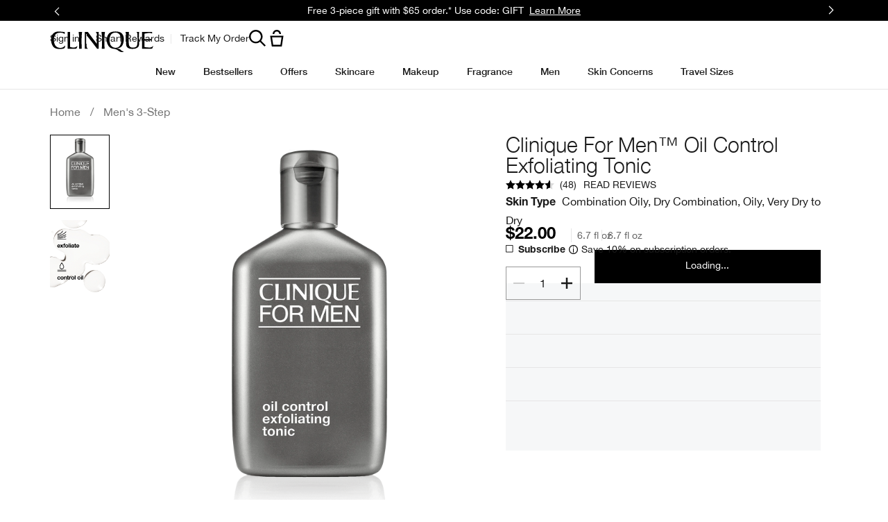

--- FILE ---
content_type: text/css
request_url: https://www.clinique.com/sites/clinique/files/css/css_tQVrg5kse9WtYdqhAyTVEWlg4UCiXGoKmqC0HXpFV5M2.css
body_size: 33948
content:
.elc-pixlee-v1{display:none}.elc-pixlee-v1.initialized{display:block}
.elc-rating-component{min-height:28px}.elc-rating-component .elc-rating-button{background:0 0;height:auto;line-height:unset;min-width:0;text-transform:unset;width:auto}.elc-rating-component .elc-rating-button:hover{background:0 0;color:#1a1a1a}.elc-rating-component .elc-rating-button .elc-stars-simplified-stars{left:0}.elc-rating-component .elc-rating-button .elc-rating-reviews,.elc-rating-component .elc-rating-button .elc-read-reviews{vertical-align:unset}.elc-rating-component .elc-rating-button .elc-read-reviews-link,.elc-rating-component .elc-rating-button .elc-write-first-review{color:#999;font-weight:400}.elc-rating-component .elc-rating-button .elc-read-reviews-link:hover,.elc-rating-component .elc-rating-button .elc-write-first-review:hover{color:#1a1a1a}.elc-product-full .elc-rating.elc-button{display:inline-block}
#pr-review-display .p-w-r .pr-review-snapshot-block-histogram,#pr-review-display .p-w-r .pr-review-snapshot-block-recommend,#pr-review-display .p-w-r .pr-review-snapshot-block-snippet{display:flex;flex-direction:column;justify-content:flex-start;align-items:flex-start}#pr-review-display .p-w-r .pr-rd-pagination .pr-rd-pagination-btn{border:2px solid #e6e6e6;padding:1.3rem 1rem;font-weight:700;line-height:1}#pr-review-display .p-w-r{max-width:none;padding:0}@media only screen and (min-width:768px){#pr-review-display .p-w-r{margin:0 20px}}@media only screen and (min-width:1024px){#pr-review-display .p-w-r{margin:0 auto}}#pr-review-display .p-w-r .pr-review-snapshot-header{display:none}#pr-review-display .p-w-r .pr-snippet-reco-to-friend{text-align:left;line-height:1}#pr-review-display .p-w-r .pr-snippet-reco-to-friend .pr-reco span{font-family:CliniqueHelveticaNeueLight,Sans-Serif;font-size:1.875rem;letter-spacing:0;line-height:1;margin:0;color:#1a1a1a;margin-bottom:10px}@media only screen and (min-width:1040px){#pr-review-display .p-w-r .pr-snippet-reco-to-friend .pr-reco span{font-size:3.75rem}}@media only screen and (min-width:1280px){#pr-review-display .p-w-r .pr-snippet-reco-to-friend .pr-reco span{font-size:4.375rem;line-height:1}}#pr-review-display .p-w-r .pr-snippet-reco-to-friend span{line-height:1.1}#pr-review-display .p-w-r .pr-snippet-reco-to-friend span.pr-checkbox-icon{display:none!important}#pr-review-display .p-w-r .pr-snippet-reco-to-friend .pr-reco-to-friend-message{font-family:CliniqueHelveticaNeueBold,Sans-Serif;font-size:1rem;line-height:1.5rem;margin:0;color:#1a1a1a;letter-spacing:0;text-transform:none;margin:0;text-align:left}@media only screen and (min-width:1040px){#pr-review-display .p-w-r .pr-snippet-reco-to-friend .pr-reco-to-friend-message{font-size:1rem;line-height:1.5rem}}#pr-review-display .p-w-r .pr-review-snapshot-simple{display:flex;flex-wrap:wrap;position:relative;padding-bottom:5em;margin:3em 0}#pr-review-display .p-w-r .pr-review-snapshot-simple .pr-snippet-read-and-write{text-align:left}#pr-review-display .p-w-r .pr-review-snapshot-simple .pr-snippet-read-and-write .pr-snippet-review-count{font-family:CliniqueHelveticaNeueRegular,Sans-Serif;font-size:1rem;line-height:1.5rem;margin:0;color:#1a1a1a;letter-spacing:0;text-transform:none;margin:0}@media only screen and (min-width:1040px){#pr-review-display .p-w-r .pr-review-snapshot-simple .pr-snippet-read-and-write .pr-snippet-review-count{font-size:1rem;line-height:1.5rem}}#pr-review-display .p-w-r .pr-review-snapshot-simple .pr-snippet-read-and-write .pr-snippet-review-count::after,#pr-review-display .p-w-r .pr-review-snapshot-simple .pr-snippet-read-and-write .pr-snippet-review-count::before{content:""}#pr-review-display .p-w-r .pr-review-snapshot-simple .pr-snippet-read-and-write a.pr-snippet-write-review-link{font-weight:400;position:absolute;top:auto;bottom:0;left:0}#pr-review-display .p-w-r .pr-review-snapshot-simple .pr-review-snapshot-block{padding:0;min-height:6rem}#pr-review-display .p-w-r .pr-review-snapshot-simple .pr-review-snapshot-block.pr-review-snapshot-block-histogram .pr-review-snapshot-histogram{width:100%;margin-bottom:0}#pr-review-display .p-w-r .pr-review-snapshot-simple .pr-review-snapshot-block.pr-review-snapshot-block-recommend,#pr-review-display .p-w-r .pr-review-snapshot-simple .pr-review-snapshot-block.pr-review-snapshot-block-snippet{margin-bottom:1em}#pr-review-display .p-w-r .pr-review-snapshot-simple .pr-histogram-count{font-family:CliniqueHelveticaNeueBold,Sans-Serif;font-size:1rem;line-height:1.5rem;margin:0;color:#1a1a1a;letter-spacing:0;text-transform:none;text-align:left}@media only screen and (min-width:1040px){#pr-review-display .p-w-r .pr-review-snapshot-simple .pr-histogram-count{font-size:1rem;line-height:1.5rem}}#pr-review-display .p-w-r .pr-review-snapshot-simple .pr-review-snapshot-snippets-headline{font-family:CliniqueHelveticaNeueLight,Sans-Serif;font-size:1.875rem;letter-spacing:0;line-height:1;margin:0;color:#1a1a1a;display:block;margin-bottom:10px;text-align:left}@media only screen and (min-width:1040px){#pr-review-display .p-w-r .pr-review-snapshot-simple .pr-review-snapshot-snippets-headline{font-size:3.75rem}}@media only screen and (min-width:1280px){#pr-review-display .p-w-r .pr-review-snapshot-simple .pr-review-snapshot-snippets-headline{font-size:4.375rem;line-height:1}}#pr-review-display .p-w-r .pr-review-snapshot-simple .pr-review-snapshot-snippets-headline::after{font-family:CliniqueHelveticaNeueBold,Sans-Serif;font-size:1rem;line-height:1.5rem;margin:0;color:#1a1a1a;letter-spacing:0;text-transform:none;content:"/ 5";margin-left:10px}@media only screen and (min-width:1040px){#pr-review-display .p-w-r .pr-review-snapshot-simple .pr-review-snapshot-snippets-headline::after{font-size:1rem;line-height:1.5rem}}#pr-review-display .p-w-r .pr-review-snapshot-simple .pr-reco,#pr-review-display .p-w-r .pr-review-snapshot-simple .pr-snippet-reco-to-friend-percent{padding:0}#pr-review-display .p-w-r .pr-snippet{padding:0}#pr-review-display .p-w-r .pr-snippet-stars-container{display:none}#pr-review-display .p-w-r .pr-review-snapshot-block-snippet{flex-basis:50%;order:2;min-height:6rem}@media only screen and (min-width:768px){#pr-review-display .p-w-r .pr-review-snapshot-block-snippet{flex-basis:25%}}.spp-reviews-hide-recommend-percentage #pr-review-display .p-w-r .pr-review-snapshot-block-snippet{flex-basis:50%}#pr-review-display .p-w-r .pr-review-snapshot-block-recommend{flex-basis:50%;order:1;min-height:6rem}@media only screen and (min-width:768px){#pr-review-display .p-w-r .pr-review-snapshot-block-recommend{flex-basis:25%}}.spp-reviews-hide-recommend-percentage #pr-review-display .p-w-r .pr-review-snapshot-block-recommend{display:none}#pr-review-display .p-w-r .pr-review-snapshot-block-histogram{flex-basis:100%;order:3}@media only screen and (min-width:768px){#pr-review-display .p-w-r .pr-review-snapshot-block-histogram{flex-basis:50%}}#pr-review-display .p-w-r .pr-histogram-1Stars .pr-histogram-cross{display:none}#pr-review-display .p-w-r .pr-histogram-2Stars .pr-histogram-cross{display:none}#pr-review-display .p-w-r .pr-histogram-3Stars .pr-histogram-cross{display:none}#pr-review-display .p-w-r .pr-histogram-4Stars .pr-histogram-cross{display:none}#pr-review-display .p-w-r .pr-histogram-5Stars .pr-histogram-cross{display:none}#pr-review-display .p-w-r .pr-review-snapshot .pr-ratings-histogram{border-spacing:10px;margin:0 -10px}#pr-review-display .p-w-r .pr-review-snapshot .pr-ratings-histogram .pr-histogram-stars{height:auto}#pr-review-display .p-w-r .pr-review-snapshot .pr-ratings-histogram .pr-histogram-stars:active .pr-ratings-histogram-bar .pr-ratings-histogram-barValue,#pr-review-display .p-w-r .pr-review-snapshot .pr-ratings-histogram .pr-histogram-stars:focus .pr-ratings-histogram-bar .pr-ratings-histogram-barValue{height:12px}#pr-review-display .p-w-r .pr-review-snapshot .pr-ratings-histogram .pr-ratings-histogram-bar{height:12px;background-color:#e6e6e6}#pr-review-display .p-w-r .pr-review-snapshot .pr-ratings-histogram .pr-ratings-histogram-barValue{height:12px;background-color:#121212}#pr-review-display .p-w-r .pr-review-snapshot .pr-ratings-histogram .pr-histogram-1Stars .pr-histogram-label{background-position:left}#pr-review-display .p-w-r .pr-review-snapshot .pr-ratings-histogram .pr-histogram-2Stars .pr-histogram-label{background-position:left}#pr-review-display .p-w-r .pr-review-snapshot .pr-ratings-histogram .pr-histogram-3Stars .pr-histogram-label{background-position:left}#pr-review-display .p-w-r .pr-review-snapshot .pr-ratings-histogram .pr-histogram-4Stars .pr-histogram-label{background-position:left}#pr-review-display .p-w-r .pr-review-snapshot .pr-ratings-histogram .pr-histogram-5Stars .pr-histogram-label{background-position:left}#pr-review-display .p-w-r .pr-review-display .pr-rd-main-header{position:relative;margin-bottom:1em;border-bottom:none}@media only screen and (min-width:768px){#pr-review-display .p-w-r .pr-review-display .pr-rd-main-header{padding-bottom:6em}}#pr-review-display .p-w-r .pr-review-display .pr-rd-main-header .pr-rd-review-header-contents::before{padding:calc(1em + 5px) 0}#pr-review-display .p-w-r .pr-review-display .pr-rd-main-header .pr-review-filter-info-bar .pr-filter-btn,#pr-review-display .p-w-r .pr-review-display .pr-rd-main-header .pr-review-filter-info-bar .pr-review-filter-headline,#pr-review-display .p-w-r .pr-review-display .pr-rd-main-header .pr-review-filter-info-bar span{font-family:CliniqueHelveticaNeueBold,Sans-Serif;font-size:1rem;line-height:1.5rem;margin:0;color:#1a1a1a;letter-spacing:0;text-transform:none}@media only screen and (min-width:1040px){#pr-review-display .p-w-r .pr-review-display .pr-rd-main-header .pr-review-filter-info-bar .pr-filter-btn,#pr-review-display .p-w-r .pr-review-display .pr-rd-main-header .pr-review-filter-info-bar .pr-review-filter-headline,#pr-review-display .p-w-r .pr-review-display .pr-rd-main-header .pr-review-filter-info-bar span{font-size:1rem;line-height:1.5rem}}#pr-review-display .p-w-r .pr-review-display .pr-rd-main-header .pr-review-filter-info-bar .pr-filter-btn{margin:0 20px 0 0}#pr-review-display .p-w-r .pr-review-display .pr-rd-main-header .pr-review-filter-info-bar .pr-review-filter-clear-all{font-family:CliniqueHelveticaNeueRegular,Sans-Serif;font-size:.8rem;line-height:1.3rem;margin:0;color:#1a1a1a;letter-spacing:0;text-transform:none;color:#1a1a1a;position:relative;text-decoration:underline;text-decoration-color:transparent;text-decoration-thickness:1px;text-underline-offset:1px;transition:.3s;text-transform:uppercase;text-decoration-color:#1a1a1a;text-underline-offset:.313rem}@media only screen and (min-width:1040px){#pr-review-display .p-w-r .pr-review-display .pr-rd-main-header .pr-review-filter-info-bar .pr-review-filter-clear-all{font-size:.875rem;line-height:1.3rem}}#pr-review-display .p-w-r .pr-review-display .pr-rd-main-header .pr-review-filter-info-bar .pr-review-filter-clear-all:hover{text-decoration-color:#999}#pr-review-display .p-w-r .pr-review-display .pr-rd-main-header .pr-review-filter-info-bar .pr-review-filter-clear-all:focus{text-decoration-color:#e6e6e6}#pr-review-display .p-w-r .pr-review-display .pr-rd-main-header .pr-review-filter-info-bar .pr-review-filter-clear-all:focus,#pr-review-display .p-w-r .pr-review-display .pr-rd-main-header .pr-review-filter-info-bar .pr-review-filter-clear-all:hover{text-underline-offset:.313rem}#pr-review-display .p-w-r .pr-review-display .pr-rd-main-header .pr-review-filter-info-bar .pr-review-filter-clear-all:active,#pr-review-display .p-w-r .pr-review-display .pr-rd-main-header .pr-review-filter-info-bar .pr-review-filter-clear-all:visited{color:#1a1a1a}#pr-review-display .p-w-r .pr-review-display .pr-rd-main-header .pr-review-filter-info-bar .pr-review-filter-clear-all.button{background:0 0;padding:0;text-transform:none;border:none}#pr-review-display .p-w-r .pr-multiselect .pr-multiselect-button{padding:1em 2em 1em 0}#pr-review-display .p-w-r .pr-rd-review-header-contents{display:flex;flex-direction:row;justify-content:space-between}#pr-review-display .p-w-r .pr-rd-search-container{display:none}@media only screen and (min-width:768px){#pr-review-display .p-w-r .pr-rd-search-container{display:block;position:absolute;bottom:0;left:0}}#pr-review-display .p-w-r .pr-rd-search-reviews-input{padding-bottom:1em}#pr-review-display .p-w-r .pr-review-display .pr-rd-main-header-with-filters .pr-rd-search-container .pr-rd-search-reviews-input input{font-family:CliniqueHelveticaNeueBold,Sans-Serif;font-size:1rem;line-height:1.5rem;margin:0;color:#1a1a1a;letter-spacing:0;text-transform:none;background-color:transparent;color:#999;padding:2em 0}@media only screen and (min-width:1040px){#pr-review-display .p-w-r .pr-review-display .pr-rd-main-header-with-filters .pr-rd-search-container .pr-rd-search-reviews-input input{font-size:1rem;line-height:1.5rem}}#pr-review-display .p-w-r .pr-review-display .pr-rd-main-header-with-filters .pr-rd-search-container .pr-rd-search-reviews-input input::placeholder{font-family:CliniqueHelveticaNeueBold,Sans-Serif;font-size:1rem;line-height:1.5rem;margin:0;color:#1a1a1a;letter-spacing:0;text-transform:none;color:#999}@media only screen and (min-width:1040px){#pr-review-display .p-w-r .pr-review-display .pr-rd-main-header-with-filters .pr-rd-search-container .pr-rd-search-reviews-input input::placeholder{font-size:1rem;line-height:1.5rem}}#pr-review-display .p-w-r .pr-review-display .pr-rd-main-header-with-filters .pr-rd-search-container .pr-rd-search-reviews-input .pr-rd-search-reviews-icon-button{display:none}#pr-review-display .p-w-r .pr-rd-header{display:flex;flex-direction:column-reverse}@media only screen and (min-width:768px){#pr-review-display .p-w-r .pr-rd-header{width:45%}}#pr-review-display .p-w-r .pr-review-display .pr-star-v4-0-filled{background-image:url(/media/images/stars/rating-small-0.png);height:12px;width:14px;margin:0 2px 0 0}#pr-review-display .p-w-r .pr-review-display .pr-star-v4-0-filled:focus{box-shadow:0 0 0 #fff;-webkit-box-shadow:0 0 0 #fff;outline:0}#pr-review-display .p-w-r .pr-review-display .pr-star-v4-25-filled{background-image:url(/media/images/stars/rating-small-25.png);height:12px;width:14px;margin:0 2px 0 0}#pr-review-display .p-w-r .pr-review-display .pr-star-v4-25-filled:focus{box-shadow:0 0 0 #fff;-webkit-box-shadow:0 0 0 #fff;outline:0}#pr-review-display .p-w-r .pr-review-display .pr-star-v4-50-filled{background-image:url(/media/images/stars/rating-small-50.png);height:12px;width:14px;margin:0 2px 0 0}#pr-review-display .p-w-r .pr-review-display .pr-star-v4-50-filled:focus{box-shadow:0 0 0 #fff;-webkit-box-shadow:0 0 0 #fff;outline:0}#pr-review-display .p-w-r .pr-review-display .pr-star-v4-75-filled{background-image:url(/media/images/stars/rating-small-75.png);height:12px;width:14px;margin:0 2px 0 0}#pr-review-display .p-w-r .pr-review-display .pr-star-v4-75-filled:focus{box-shadow:0 0 0 #fff;-webkit-box-shadow:0 0 0 #fff;outline:0}#pr-review-display .p-w-r .pr-review-display .pr-star-v4-100-filled{background-image:url(/media/images/stars/rating-small-100.png);height:12px;width:14px;margin:0 2px 0 0}#pr-review-display .p-w-r .pr-review-display .pr-star-v4-100-filled:focus{box-shadow:0 0 0 #fff;-webkit-box-shadow:0 0 0 #fff;outline:0}#pr-review-display .p-w-r .pr-review-display .pr-rd-description{padding-bottom:4em}@media only screen and (min-width:768px){#pr-review-display .p-w-r .pr-review-display .pr-rd-description{padding-bottom:0}}#pr-review-display .p-w-r .pr-review-display .pr-rd-description .pr-rd-description-text{font-family:CliniqueHelveticaNeueRegular,Sans-Serif;font-size:1rem;line-height:1.5rem;margin:0;color:#1a1a1a;letter-spacing:0;text-transform:none;margin:2em 0 1em}@media only screen and (min-width:1040px){#pr-review-display .p-w-r .pr-review-display .pr-rd-description .pr-rd-description-text{font-size:1rem;line-height:1.5rem}}#pr-review-display .p-w-r .pr-review-display .pr-rd-footer .pr-rd-bottomline{display:none}#pr-review-display .p-w-r .pr-review-display .pr-rd-details .pr-rd-bold{display:none}#pr-review-display .p-w-r .pr-review-display.pr-rd-display-desktop .pr-review,#pr-review-display .p-w-r .pr-review-display.pr-rd-display-tablet .pr-review{overflow:hidden}#pr-review-display .p-w-r .pr-review-display.pr-rd-display-desktop .pr-rd-description,#pr-review-display .p-w-r .pr-review-display.pr-rd-display-tablet .pr-rd-description{display:flex;flex-direction:row;width:100%}#pr-review-display .p-w-r .pr-review-display.pr-rd-display-desktop .pr-rd-description .pr-rd-side-content-block,#pr-review-display .p-w-r .pr-review-display.pr-rd-display-tablet .pr-rd-description .pr-rd-side-content-block{position:relative;flex-basis:50%;padding:0;right:auto}#pr-review-display .p-w-r .pr-review-display.pr-rd-display-desktop .pr-rd-description .pr-rd-description-text,#pr-review-display .p-w-r .pr-review-display.pr-rd-display-tablet .pr-rd-description .pr-rd-description-text{flex-basis:50%;margin-top:0;position:relative;top:-4em}#pr-review-display .p-w-r .pr-review-display.pr-rd-display-desktop .pr-accordion,#pr-review-display .p-w-r .pr-review-display.pr-rd-display-desktop .pr-rd-footer,#pr-review-display .p-w-r .pr-review-display.pr-rd-display-tablet .pr-accordion,#pr-review-display .p-w-r .pr-review-display.pr-rd-display-tablet .pr-rd-footer{width:50%;float:right;clear:right}@media only screen and (min-width:768px){#pr-review-display .p-w-r .pr-review-display.pr-rd-display-desktop .pr-rd-content-block.pr-accordion,#pr-review-display .p-w-r .pr-review-display.pr-rd-display-tablet .pr-rd-content-block.pr-accordion{margin-bottom:2em}}#pr-review-display .p-w-r .pr-review-display .pr-review{margin:0 0 1em 0;border:0;border-bottom:1px solid #e6e6e6}#pr-review-display .p-w-r .pr-review-display .pr-review .pr-rd-header{margin:0}#pr-review-display .p-w-r .pr-review-display .pr-review .pr-rd-header .pr-rd-review-headline{font-family:CliniqueHelveticaNeueLight,Sans-Serif;font-size:1.25rem;letter-spacing:0;line-height:1;margin:0;color:#1a1a1a}@media only screen and (min-width:1040px){#pr-review-display .p-w-r .pr-review-display .pr-review .pr-rd-header .pr-rd-review-headline{font-size:1.875rem}}#pr-review-display .p-w-r .pr-review-display .pr-review .pr-rd-footer .pr-rd-flag-review-container{display:block;width:100%;margin-top:28px}@media only screen and (min-width:768px){#pr-review-display .p-w-r .pr-review-display .pr-review .pr-rd-footer .pr-rd-flag-review-container{margin-top:30px}}#pr-review-display .p-w-r .pr-review-display .pr-review .pr-rd-footer .pr-rd-flag-review-container a{padding:0}#pr-review-display .p-w-r .pr-review-display .pr-review .pr-rd-footer .pr-rd-flag-review-container .pr-rd-flag-review-btn{text-align:left}#pr-review-display .p-w-r .pr-review-display .pr-review .pr-rd-footer .pr-rd-helpful-action{border:0;margin:0 0 4em;padding:0}@media only screen and (min-width:768px){#pr-review-display .p-w-r .pr-review-display .pr-review .pr-rd-footer .pr-rd-helpful-action{margin:0 0 2em}}#pr-review-display .p-w-r .pr-review-display .pr-review .pr-rd-footer .pr-rd-helpful-action .pr-rd-helpful-text{vertical-align:baseline}#pr-review-display .p-w-r .pr-review-display .pr-review .pr-rd-footer .pr-helpful-btn{vertical-align:baseline}#pr-review-display .p-w-r .pr-review-display .pr-review .pr-rd-footer .pr-helpful-no .pr-helpful-count,#pr-review-display .p-w-r .pr-review-display .pr-review .pr-rd-footer .pr-helpful-yes .pr-helpful-count{padding:0 1em 0 0;position:relative;font-size:14px;font-weight:700}#pr-review-display .p-w-r .pr-review-display .pr-review .pr-rd-footer .pr-helpful-no .pr-helpful-count::before,#pr-review-display .p-w-r .pr-review-display .pr-review .pr-rd-footer .pr-helpful-yes .pr-helpful-count::before{margin:0 .5em 0 1.5em;position:relative;top:5px;border:none;padding:0;font-weight:400}#pr-review-display .p-w-r .pr-review-display .pr-review .pr-rd-footer .pr-helpful-no .pr-helpful-count::after,#pr-review-display .p-w-r .pr-review-display .pr-review .pr-rd-footer .pr-helpful-yes .pr-helpful-count::after{padding:0 1.2em 0 0;content:"○";position:absolute;top:0;left:0;margin:0;font-size:22px;font-weight:400}#pr-review-display .p-w-r .pr-review-display .pr-review .pr-rd-footer .pr-helpful-active .pr-helpful-count::before{background-color:transparent}#pr-review-display .p-w-r .pr-review-display .pr-review .pr-rd-footer .pr-helpful-active .pr-helpful-count::after{content:"●"}#pr-review-display .p-w-r .pr-review-display .pr-review .pr-rd-footer .pr-rd-flag-review-btn{font-family:CliniqueHelveticaNeueRegular,Sans-Serif;font-size:1rem;line-height:1.5rem;margin:0;color:#1a1a1a;letter-spacing:0;text-transform:none}@media only screen and (min-width:1040px){#pr-review-display .p-w-r .pr-review-display .pr-review .pr-rd-footer .pr-rd-flag-review-btn{font-size:1rem;line-height:1.5rem}}#pr-review-display .p-w-r .pr-review-display .pr-review .pr-rd-footer .pr-rd-helpful-action-group{display:inline-grid;width:100%}@media only screen and (min-width:768px){#pr-review-display .p-w-r .pr-review-display .pr-review .pr-rd-footer .pr-rd-helpful-action-group{display:flex;flex-wrap:wrap}}#pr-review-display .p-w-r .pr-review-display .pr-review .pr-rd-footer .pr-rd-helpful-action-legend{width:100%}@media only screen and (min-width:768px){#pr-review-display .p-w-r .pr-review-display .pr-review .pr-rd-footer .pr-rd-helpful-action-legend{width:40%}}#pr-review-display .p-w-r .pr-review-display .pr-review .pr-rd-footer .pr-rd-helpful-action-btn-group{width:50%}#pr-review-display .p-w-r .pr-review-display .pr-review .pr-rd-footer .pr-rd-helpful-action{width:100%}@media only screen and (min-width:768px){#pr-review-display .p-w-r .pr-review-display .pr-rd-content-block.pr-accordion,#pr-review-display .p-w-r .pr-review-display .pr-rd-content-block.pr-rd-footer{position:relative;top:-5em}}@media only screen and (min-width:768px){#pr-review-display .p-w-r .pr-review-display .pr-rd-subratings{column-count:2}}#pr-review-display .p-w-r .pr-review-display .pr-rd-def-list{margin-bottom:1em}#pr-review-display .p-w-r .pr-review-display .pr-rd-def-list,#pr-review-display .p-w-r .pr-review-display .pr-rd-def-list dd,#pr-review-display .p-w-r .pr-review-display .pr-rd-def-list dt{display:block;height:auto}#pr-review-display .p-w-r .pr-accordion{border-top:1px solid #e6e6e6;border-bottom:1px solid #e6e6e6;padding:1em 0 0 0}#pr-review-display .p-w-r .pr-accordion-btn{display:flex;justify-content:space-between;width:100%;padding:0;font-weight:700;z-index:0}#pr-review-display .p-w-r .pr-accordion-btn::after{content:url(/media/images/icons/plus-icon.png)}#pr-review-display .p-w-r .pr-accordion-btn span.pr-caret-icon{display:none}#pr-review-display .p-w-r .pr-accordion-exapanded .pr-accordion-btn::after{content:url(/media/images/icons/minus-icon.png)}#pr-review-display .p-w-r .pr-review-display .pr-rd-main-footer{padding-top:0;border:0;margin-bottom:0}#pr-review-display .p-w-r .pr-rd-main-footer .pr-rd-content-block{display:flex;position:relative}#pr-review-display .p-w-r .pr-rd-review-position{display:none}@media only screen and (min-width:768px){#pr-review-display .p-w-r .pr-rd-review-position{display:block;margin:20px auto;float:none}}#pr-review-display .p-w-r .pr-rd-to-top{display:none}#pr-review-display .p-w-r .pr-rd-pagination{display:flex;justify-content:space-between;width:100%;margin:0;padding:0;border:0}@media only screen and (min-width:768px){#pr-review-display .p-w-r .pr-rd-pagination{display:block;position:absolute}}#pr-review-display .p-w-r .pr-rd-pagination .pr-rd-pagination-btn{flex-basis:48%;left:0}@media only screen and (min-width:768px){#pr-review-display .p-w-r .pr-rd-pagination .pr-rd-pagination-btn{position:absolute;top:0;min-width:220px}}[dir=rtl] #pr-review-display .p-w-r .pr-rd-pagination .pr-rd-pagination-btn{right:0;left:auto}#pr-review-display .p-w-r .pr-rd-pagination .pr-rd-pagination-btn~.pr-rd-pagination-btn{right:0;left:auto}[dir=rtl] #pr-review-display .p-w-r .pr-rd-pagination .pr-rd-pagination-btn~.pr-rd-pagination-btn{left:0;right:auto}#pr-review-display .p-w-r .pr-rd-pagination .pr-rd-pagination-btn:only-child{margin-left:auto;right:0;left:auto}[dir=rtl] #pr-review-display .p-w-r .pr-rd-pagination .pr-rd-pagination-btn:only-child{left:0;right:auto}#pr-review-display .p-w-r .pr-rd-pagination span{display:none}@media only screen and (min-width:768px){#pr-review-display .p-w-r .pr-rd-merchant-response{float:right;width:50%;position:relative;top:-5em}}#pr-review-display .p-w-r .pr-rd-merchant-response-headline{margin-bottom:1em}@media only screen and (min-width:768px){#pr-review-display .p-w-r .pr-review-display.pr-rd-display-desktop .pr-rd-content-block.pr-rd-merchant-response{margin-bottom:2em}}.pr-rd-author-nickname{position:absolute;bottom:1.5em}.p-w-r .pr-rd-author-nickname{font-weight:700}@media only screen and (min-width:768px){.pr-rd-author-nickname{position:initial;bottom:auto}}.pr-rd-author-location{position:absolute;bottom:0}@media only screen and (min-width:768px){.pr-rd-author-location{position:initial;bottom:auto}}#pr-questiondisplay .p-w-r{max-width:100%}#pr-questiondisplay .p-w-r .pr-qa-display-ask-question button{min-width:25%;float:none;margin:0;font-family:CliniqueHelveticaNeueRegular,Sans-Serif;font-size:.8rem;line-height:1.3rem;margin:0;color:#1a1a1a;letter-spacing:0;text-transform:none;cursor:pointer;display:inline-block;height:45px;padding:0 10px;line-height:2.5;text-align:center;text-transform:uppercase;width:100%;color:#1a1a1a;background-color:transparent;border:1px solid #000;line-height:3.2142857143}@media only screen and (min-width:1040px){#pr-questiondisplay .p-w-r .pr-qa-display-ask-question button{font-size:.875rem;line-height:1.3rem}}@media only screen and (min-width:1024px){#pr-questiondisplay .p-w-r .pr-qa-display-ask-question button{min-width:220px;width:auto}}@media only screen and (min-width:1024px){#pr-questiondisplay .p-w-r .pr-qa-display-ask-question button{line-height:3}}#pr-questiondisplay .p-w-r .pr-qa-display-ask-question button:hover{border:1px solid #999;background-color:transparent}#pr-questiondisplay .p-w-r .pr-qa-display-ask-question button:active{border:1px solid #e6e6e6;background-color:transparent}[data-component] #pr-questiondisplay .p-w-r .pr-qa-display-ask-question button{font-family:CliniqueHelveticaNeueRegular,Sans-Serif;font-size:.8rem;line-height:1.3rem;margin:0;color:#1a1a1a;letter-spacing:0;text-transform:none;cursor:pointer;display:inline-block;height:45px;padding:0 10px;line-height:2.5;text-align:center;text-transform:uppercase;width:100%;color:#1a1a1a;background-color:transparent;border:1px solid #000;line-height:3.2142857143;letter-spacing:unset;padding:0;border-radius:0}@media only screen and (min-width:1040px){[data-component] #pr-questiondisplay .p-w-r .pr-qa-display-ask-question button{font-size:.875rem;line-height:1.3rem}}@media only screen and (min-width:1024px){[data-component] #pr-questiondisplay .p-w-r .pr-qa-display-ask-question button{min-width:220px;width:auto}}@media only screen and (min-width:1024px){[data-component] #pr-questiondisplay .p-w-r .pr-qa-display-ask-question button{line-height:3}}[data-component] #pr-questiondisplay .p-w-r .pr-qa-display-ask-question button:hover{border:1px solid #999;background-color:transparent}[data-component] #pr-questiondisplay .p-w-r .pr-qa-display-ask-question button:active{border:1px solid #e6e6e6;background-color:transparent}#pr-questiondisplay .p-w-r .pr-qa-display-ask-question button.elc-button--disabled,#pr-questiondisplay .p-w-r .pr-qa-display-ask-question button:disabled{font-family:CliniqueHelveticaNeueRegular,Sans-Serif;font-size:.8rem;line-height:1.3rem;margin:0;color:#1a1a1a;letter-spacing:0;text-transform:none;cursor:pointer;display:inline-block;height:45px;padding:0 10px;line-height:2.5;text-align:center;text-transform:uppercase;width:100%;color:#ccc;background-color:transparent;border:1px solid #e6e6e6;line-height:3.2142857143}@media only screen and (min-width:1040px){#pr-questiondisplay .p-w-r .pr-qa-display-ask-question button.elc-button--disabled,#pr-questiondisplay .p-w-r .pr-qa-display-ask-question button:disabled{font-size:.875rem;line-height:1.3rem}}@media only screen and (min-width:1024px){#pr-questiondisplay .p-w-r .pr-qa-display-ask-question button.elc-button--disabled,#pr-questiondisplay .p-w-r .pr-qa-display-ask-question button:disabled{min-width:220px;width:auto}}@media only screen and (min-width:1024px){#pr-questiondisplay .p-w-r .pr-qa-display-ask-question button.elc-button--disabled,#pr-questiondisplay .p-w-r .pr-qa-display-ask-question button:disabled{line-height:3}}#pr-questiondisplay .p-w-r .pr-qa-display-ask-question button.elc-button--disabled:hover,#pr-questiondisplay .p-w-r .pr-qa-display-ask-question button:disabled:hover{border:1px solid #e6e6e6;background-color:transparent}#pr-questiondisplay .p-w-r .pr-qa-display-ask-question button.elc-button--disabled:active,#pr-questiondisplay .p-w-r .pr-qa-display-ask-question button:disabled:active{border:1px solid #e6e6e6;background-color:transparent}@media only screen and (min-width:768px){#pr-questiondisplay .p-w-r .pr-qa-display-ask-question button{float:right}}#pr-questiondisplay .p-w-r .pr-qa-display .pr-qa-display-questionlist .pr-qa-display-answer-link-container{display:none}.elc-spp-ask-answer{display:none}.tabs.page-spp.spp_reviews ul.tabs-nav li h2{margin:0;color:inherit;font-size:inherit;font-weight:700;letter-spacing:normal}
@media only screen and (min-width:1024px){.elc-vto-foundation .elc-vto-iframe-container{position:absolute;width:600px;left:50%;transform:translateX(-50%)}}.elc-vto-foundation .elc-vto-foundation-qr-code-overlay{background:url(/media/export/cms/vto/foundation/vto-overlay.png) no-repeat center/cover;height:732px;position:relative}.elc-vto-foundation .elc-vto-foundation-qr-code-overlay__container{position:absolute;text-align:center;width:100%;padding-right:50px;display:flex;flex-direction:column;gap:1rem;align-items:end;padding-top:45px;height:100%}.elc-vto-foundation .elc-vto-foundation-qr-code-overlay__close.elc-button{width:22px;height:22px;border:0;position:absolute;right:20px;top:20px;z-index:100;cursor:pointer;background:url(/sites/clinique/themes/cl_base/img/icons/src/x-16.svg) no-repeat center center/100%;min-width:auto}.elc-vto-foundation .elc-vto-foundation-qr-code-overlay__close.elc-button .elc-icon{display:none}.elc-vto-foundation .elc-vto-foundation-qr-code-overlay__title{font-family:CliniqueHelveticaNeueLight,Sans-Serif;font-size:1.625rem;letter-spacing:0;line-height:1;margin:0;color:#1a1a1a}@media only screen and (min-width:1040px){.elc-vto-foundation .elc-vto-foundation-qr-code-overlay__title{font-size:3rem}}.elc-vto-foundation .elc-vto-foundation-qr-code-overlay__subtitle{font-family:CliniqueHelveticaNeueRegular,Sans-Serif;font-size:1rem;line-height:1.5rem;margin:0;color:#1a1a1a;letter-spacing:0;text-transform:none;max-width:50%;text-align:right}@media only screen and (min-width:1040px){.elc-vto-foundation .elc-vto-foundation-qr-code-overlay__subtitle{font-size:1rem;line-height:1.5rem}}.elc-vto-foundation .elc-vto-foundation-qr-code-overlay__qrcode-detail{font-family:CliniqueHelveticaNeueBold,Sans-Serif;font-size:1rem;line-height:1.5rem;margin:0;color:#1a1a1a;letter-spacing:0;text-transform:none;max-width:208px;padding:0 32px;top:-263px;position:relative}@media only screen and (min-width:1040px){.elc-vto-foundation .elc-vto-foundation-qr-code-overlay__qrcode-detail{font-size:1rem;line-height:1.5rem}}.elc-vto-foundation .elc-vto-foundation-qr-code-overlay__disclaimer{width:100%;padding-left:50px;margin-top:auto;padding-bottom:20px}.elc-vto-foundation .elc-vto-foundation-qr-code-overlay__disclaimer a,.elc-vto-foundation .elc-vto-foundation-qr-code-overlay__disclaimer p{font-family:CliniqueHelveticaNeueRegular,Sans-Serif;font-size:.69rem;line-height:1.4rem;margin:0;color:#666;letter-spacing:0;text-transform:none;color:#fff}@media only screen and (min-width:1040px){.elc-vto-foundation .elc-vto-foundation-qr-code-overlay__disclaimer a,.elc-vto-foundation .elc-vto-foundation-qr-code-overlay__disclaimer p{font-size:.69rem;line-height:1.4rem}}.elc-vto-foundation .elc-vto-foundation-qr-code-overlay .elc-qr-generator{background-color:#fff;padding:65px 15px 15px;width:208px;border-radius:1.5rem}.elc-vto-foundation .elc-vto-foundation-qr-code-overlay .elc-qr-generator svg{display:block;stroke:#000}.elc-vto-foundation-overlay.content-block{height:100vh;background-color:#fff}@media only screen and (min-width:768px){.elc-vto-foundation-overlay.content-block{display:none}}.elc-vto-foundation-overlay__container{height:100dvh;position:relative}.elc-vto-foundation-overlay__content{width:100%;position:absolute;top:60px;left:0;padding:0 15px;display:flex;flex-direction:column;gap:6px;height:100%;top:0;text-align:center;padding:20px 30px}@media only screen and (min-width:768px){.elc-vto-foundation-overlay__content{display:none}}.elc-vto-foundation-overlay__background-image{height:100%}.elc-vto-foundation-overlay__background-image img{width:100%;height:100%;object-fit:cover}.elc-vto-foundation-overlay__close{width:22px;height:22px;border:0;border-radius:50%;position:absolute;right:10px;top:10px;z-index:100;cursor:pointer;background-size:100%;background-repeat:no-repeat;background-position:center center;background:url(/sites/clinique/themes/cl_base/img/icons/src/x-16.svg) no-repeat}h2.elc-vto-foundation-overlay__title.elc-heading--2{font-family:CliniqueHelveticaNeueLight,Sans-Serif;font-size:2.25rem;letter-spacing:0;line-height:1;margin:0;color:#1a1a1a}@media only screen and (min-width:1040px){h2.elc-vto-foundation-overlay__title.elc-heading--2{font-size:5rem}}.elc-vto-foundation-overlay__disclaimer.elc-body--1,.elc-vto-foundation-overlay__disclaimer.elc-body--1 a,.elc-vto-foundation-overlay__disclaimer.elc-body--1 p{font-family:CliniqueHelveticaNeueRegular,Sans-Serif;font-size:.69rem;line-height:1.4rem;margin:0;color:#666;letter-spacing:0;text-transform:none;color:#000}@media only screen and (min-width:1040px){.elc-vto-foundation-overlay__disclaimer.elc-body--1,.elc-vto-foundation-overlay__disclaimer.elc-body--1 a,.elc-vto-foundation-overlay__disclaimer.elc-body--1 p{font-size:.69rem;line-height:1.4rem}}.elc-vto-foundation-overlay__copy.elc-body--1{font-family:CliniqueHelveticaNeueRegular,Sans-Serif;font-size:1rem;line-height:1.5rem;margin:0;color:#1a1a1a;letter-spacing:0;text-transform:none}@media only screen and (min-width:1040px){.elc-vto-foundation-overlay__copy.elc-body--1{font-size:1rem;line-height:1.5rem}}.elc-vto-foundation-overlay button.button{font-family:CliniqueHelveticaNeueRegular,Sans-Serif;font-size:.8rem;line-height:1.3rem;margin:0;color:#1a1a1a;letter-spacing:0;text-transform:none;cursor:pointer;display:inline-block;height:45px;padding:0 10px;line-height:2.5;text-align:center;text-transform:uppercase;width:100%;color:#1a1a1a;background-color:#fff;border:1px solid #fff;line-height:3.2142857143;margin-top:auto;text-transform:capitalize}@media only screen and (min-width:1040px){.elc-vto-foundation-overlay button.button{font-size:.875rem;line-height:1.3rem}}@media only screen and (min-width:1024px){.elc-vto-foundation-overlay button.button{min-width:220px;width:auto}}@media only screen and (min-width:1024px){.elc-vto-foundation-overlay button.button{line-height:3}}.elc-vto-foundation-overlay button.button:hover{border:1px solid transparent;background-color:rgba(255,255,255,.75)}.elc-vto-foundation-overlay button.button:active{border:1px solid transparent;background-color:rgba(255,255,255,.6)}.elc-vto-foundation-overlay button.button::before{content:"";display:inline-block;width:22px;height:18px;margin-right:8px;position:relative;top:2px;background:url(/sites/clinique/themes/cl_base/img/icons/src/camera.svg) no-repeat;background-size:95%}.elc-vto-foundation{width:100%;margin-top:5px}.elc-vto-foundation .elc-spinner-container{height:100vh;background:#fff}[data-component] .elc-vto-foundation .elc-vto-see-all-shades.elc-button,[data-component] .elc-vto-foundation .elc-vto-see-perfect-shades.elc-button{width:auto;height:auto;margin:0 auto 10px;line-height:1;font-size:15px;text-align:right;text-transform:none;color:#000;background:0 0}.elc-vto-foundation .elc-vto-foundation-shade-grid{background-color:#fff;padding:0 0 3px;height:194px}@media only screen and (min-height:623px){.elc-vto-foundation .elc-vto-foundation-shade-grid{height:220px}}.elc-vto-foundation .elc-vto-foundation-shade-grid.vto-foundation-lip{height:auto}.elc-vto-foundation .elc-vto-foundation-shade-grid.vto-foundation-lip .elc-vto-foundation-shade-picker-wrapper{height:85px}.elc-vto-foundation .elc-vto-foundation-shade-grid.vto-foundation-lip .elc-vto-product-name{height:26px}@media only screen and (min-height:623px){.elc-vto-foundation .elc-vto-foundation-shade-grid.vto-foundation-lip .elc-vto-product-name{height:36px}}.elc-vto-foundation button.elc-add-to-bag-button{height:35px;line-height:35px;font-size:13px}@media only screen and (min-height:623px){.elc-vto-foundation button.elc-add-to-bag-button{height:48px;line-height:48px;font-size:16px}}.elc-vto-foundation .vto-foundation-perfect-shade .slick-track{display:flex!important;width:100%!important;justify-content:space-between}.elc-vto-foundation .vto-foundation-perfect-shade .elc-vto-custom-shade-picker{margin-top:5px}.elc-vto-foundation .vto-foundation-perfect-shade .slick-slide:nth-child(2){flex-basis:50%}.elc-vto-foundation .elc-slider-dots-list{position:static;margin-top:2px}.elc-vto-foundation .elc-vto-custom-shade-picker{width:86%;margin:5px auto 0;line-height:1}@media only screen and (min-height:623px){.elc-vto-foundation .elc-vto-custom-shade-picker{width:90%}}.elc-vto-foundation .elc-vto-perfect-shade-label{width:56px;margin:0 auto 4px;padding-bottom:2px;line-height:1.2;font-size:13px;text-align:center}@media only screen and (min-height:623px){.elc-vto-foundation .elc-vto-perfect-shade-label{font-size:16px}}.elc-vto-foundation .elc-vto-custom-shade-selected .elc-vto-perfect-shade-label{border-bottom:2px solid #000;font-weight:700}.elc-vto-foundation .elc-vto-custom-shade-selected .elc-vto-custom-shade-picker-swatch{border:2px solid #000}.elc-vto-foundation .elc-vto-custom-shade-picker-swatch{width:50px;height:35px}@media only screen and (min-height:623px){.elc-vto-foundation .elc-vto-custom-shade-picker-swatch{width:57px;height:40px}}.elc-vto-foundation .elc-vto-custom-shade-picker-item-name{width:56px;height:1em;margin:5px auto 0;line-height:1em;overflow:hidden;font-family:CliniqueHelveticaNeueRegular,Sans-Serif;font-size:11px;word-break:break-word}@media only screen and (min-height:623px){.elc-vto-foundation .elc-vto-custom-shade-picker-item-name{width:57px;font-size:12px}}.elc-vto-foundation .elc-vto-shade-info-container{position:relative;line-height:1}.elc-vto-foundation .elc-vto-shade-info-container:before{content:"";display:inline-block;width:100%;height:5px;margin-bottom:5px;background-color:#f1f1f1}.elc-vto-foundation .elc-vto-shade-info-left-container{width:90%;float:none}.elc-vto-foundation .elc-vto-shade-info-right-container{display:none}.elc-vto-foundation .elc-vto-shade-grid-cta-container{float:none;padding:0 10px;width:100%}.elc-vto-foundation .elc-vto-shade-name-container,.elc-vto-foundation .elc-vto-sub-header{display:none}.elc-vto-foundation .elc-slider-dot-button.elc-slider-dot-button-active:before{color:#000;opacity:1}.elc-vto-foundation .elc-slider-dot{margin:0 2px}.elc-product-full .elc-vto-foundation .elc-product-price-row-wrapper{margin-bottom:4px}.elc-vto-foundation .elc-price-formatted-wrapper{display:inline-block}.elc-product-full .elc-vto-foundation .elc-price-formatted-wrapper .elc-price-formatted{margin-top:0;line-height:1;font-size:13px}@media only screen and (min-height:623px){.elc-product-full .elc-vto-foundation .elc-price-formatted-wrapper .elc-price-formatted{line-height:1.25;font-size:15px}}.elc-vto-foundation .elc-vto-price{display:inline-block}.elc-vto-foundation .elc-vto-product-size{display:inline-block;font-size:13px}@media only screen and (min-height:623px){.elc-vto-foundation .elc-vto-product-size{font-size:15px}}.elc-vto-foundation .elc-product-cta-wrapper .elc-add-to-bag-sku-inventory-status-message{display:none!important}.elc-vto-foundation .elc-vto-tab-container{background-color:#fff}.elc-vto-foundation .elc-vto-tab{border:1px solid #000;font-size:11px;font-weight:700;white-space:nowrap}@media only screen and (min-height:623px){.elc-vto-foundation .elc-vto-tab{font-size:13px}}.elc-vto-foundation .elc-vto-tab.tab-active{background-color:#000;color:#fff}.elc-vto-foundation .elc-vto-see-pair-product{border-bottom:1px solid #000;color:#000;display:inline-block;font-size:15px;font-weight:700;margin-bottom:10px;padding-bottom:3px}[data-rendered-view=vto]{z-index:1000}.elc-shade-sidebar-vto.elc-product-shade-sidebar-content-wrapper button.elc-vto-button{border-radius:0;border-width:1px;font-family:CliniqueHelveticaNeueRegular,Sans-Serif;height:64px;left:0;line-height:3;min-width:0;z-index:9999}.elc-shade-sidebar-vto.elc-product-shade-sidebar-content-wrapper button.elc-vto-button:disabled{display:none}.elc-shade-sidebar-vto.elc-product-shade-sidebar-content-wrapper .elc-product-shade-info-wrapper{position:relative}.elc-shade-sidebar-vto.elc-product-shade-sidebar-content-wrapper .elc-vto-spinner{position:absolute}.elc-shade-sidebar-vto.elc-product-shade-sidebar-content-wrapper .elc-vto-iframe-container{min-height:400px;position:relative}@media only screen and (min-width:768px){.elc-shade-sidebar-vto.elc-product-shade-sidebar-content-wrapper.elc-shade-sidebar-vto-opened .elc-product-shade-details-wrapper,.elc-shade-sidebar-vto.elc-product-shade-sidebar-content-wrapper:not(.elc-shade-sidebar-image-active) .elc-product-shade-details-wrapper{margin:10px 24px 0}}@media only screen and (min-width:768px){.elc-shade-sidebar-vto.elc-product-shade-sidebar-content-wrapper.elc-shade-sidebar-vto-opened .elc-shades-detail-row,.elc-shade-sidebar-vto.elc-product-shade-sidebar-content-wrapper:not(.elc-shade-sidebar-image-active) .elc-shades-detail-row{margin:0}}.elc-shade-sidebar-vto.elc-product-shade-sidebar-content-wrapper.elc-shade-sidebar-vto-opened .elc-product-cta-button-wrapper,.elc-shade-sidebar-vto.elc-product-shade-sidebar-content-wrapper:not(.elc-shade-sidebar-image-active) .elc-product-cta-button-wrapper{font-size:17px}.elc-shade-sidebar-vto.elc-product-shade-sidebar-content-wrapper.elc-shade-sidebar-vto-opened .elc-vto-iframe-container,.elc-shade-sidebar-vto.elc-product-shade-sidebar-content-wrapper:not(.elc-shade-sidebar-image-active) .elc-vto-iframe-container{display:block}.elc-vto-makeup .elc-vto-iframe-container.elc-vto-iframe-container-opened{display:flex;flex-direction:column}@media only screen and (min-width:768px){.elc-vto-makeup .elc-vto-iframe-container.elc-vto-iframe-container-opened .elc-spinner-icon-container{height:auto}}.elc-vto-makeup .elc-vto-makeup-shade-grid{background-color:#fff;display:flex;flex-direction:column;flex-grow:1}.elc-vto-makeup .elc-vto-makeup-shade-grid .elc-vto-shade-name-container{display:none}.elc-vto-makeup .elc-vto-makeup-shade-grid .elc-vto-product-name{font-size:12px}@media only screen and (min-height:623px){.elc-vto-makeup .elc-vto-makeup-shade-grid .elc-vto-product-name{font-size:15px}}.elc-vto-makeup .elc-slider-dots-list{display:flex;justify-content:center;line-height:normal;margin-top:0;position:static}@media only screen and (min-height:623px){.elc-vto-makeup .elc-slider-dots-list{margin-top:2px}}.elc-vto-makeup .elc-slider-dots-list .elc-slider-dot{height:10px}@media only screen and (min-height:623px){.elc-vto-makeup .elc-slider-dots-list .elc-slider-dot{height:20px}}.elc-vto-makeup .elc-slider-dots-list .elc-slider-dot-button{height:10px;padding:0}@media only screen and (min-height:623px){.elc-vto-makeup .elc-slider-dots-list .elc-slider-dot-button{height:20px;padding:5px}}.elc-vto-makeup .elc-slider-dots-list .elc-slider-dot-button::before{height:10px;line-height:normal}@media only screen and (min-height:623px){.elc-vto-makeup .elc-slider-dots-list .elc-slider-dot-button::before{height:20px;line-height:2}}.elc-vto-makeup .elc-vto-custom-shade-picker{line-height:1;margin-top:3px}@media only screen and (min-height:623px){.elc-vto-makeup .elc-vto-custom-shade-picker{margin-top:6px}}.elc-vto-makeup .elc-vto-custom-shade-picker:after{background-color:#f1f1f1;content:"";display:flex;height:3px;margin:3px 0;width:100%}@media only screen and (min-height:623px){.elc-vto-makeup .elc-vto-custom-shade-picker:after{height:5px;margin:5px 0}}.elc-vto-makeup .elc-vto-custom-shade-picker-item-name{width:56px;margin:5px auto 0;line-height:1em;font-family:CliniqueHelveticaNeueRegular,Sans-Serif;font-size:11px}@media only screen and (min-height:623px){.elc-vto-makeup .elc-vto-custom-shade-picker-item-name{width:57px;font-size:12px}}.elc-vto-makeup .elc-vto-custom-shade-selected .elc-vto-custom-shade-picker-item-name{font-weight:700}.elc-vto-makeup .elc-vto-custom-shade-selected .elc-vto-custom-shade-picker-swatch{border:2px solid #000}.elc-vto-makeup .elc-vto-custom-shade-picker-swatch{width:50px;height:30px}@media only screen and (min-height:623px){.elc-vto-makeup .elc-vto-custom-shade-picker-swatch{width:57px;height:40px}}@media only screen and (min-width:380px){.elc-vto-makeup .elc-vto-custom-shade-picker-swatch{height:37px}}.elc-vto-makeup .elc-vto-shade-info-container{line-height:1;display:flex;flex-grow:1;flex-direction:column}.elc-vto-makeup .elc-vto-shade-grid-cta-container{position:relative;bottom:0;margin-bottom:20px}.elc-product-full .elc-vto-makeup .elc-product-price-row-wrapper{margin-bottom:4px}.elc-vto-makeup .elc-price-formatted-wrapper{display:inline-block}.elc-product-full .elc-vto-makeup .elc-price-formatted-wrapper .elc-price-formatted{margin-top:0;line-height:1;font-size:12px}@media only screen and (min-height:623px){.elc-product-full .elc-vto-makeup .elc-price-formatted-wrapper .elc-price-formatted{line-height:1.25;font-size:15px}}.elc-vto-makeup .elc-vto-price{display:inline-block}.elc-vto-makeup .elc-vto-product-size{display:inline-block;font-size:13px}@media only screen and (min-height:623px){.elc-vto-makeup .elc-vto-product-size{font-size:15px}}.elc-vto-makeup .elc-add-to-bag-button{font-size:14px;height:30px;line-height:30px}@media only screen and (min-height:623px){.elc-vto-makeup .elc-add-to-bag-button{font-size:17px;height:56px;line-height:56px}}@media only screen and (min-width:380px){.elc-vto-makeup .elc-add-to-bag-button{font-size:15px;height:45px;line-height:45px}}[data-component] .elc-vto-makeup-button .elc-vto-button.elc-button{border-width:1px;min-width:0}[data-component] .elc-vto-makeup-button .elc-vto-button.elc-button:disabled{display:none}@media only screen and (min-width:768px){[data-component] .elc-vto-makeup-button .elc-vto-button.elc-button{left:0;height:48px}}.elc-shade-sidebar-vto .elc-vto-button.elc-button,[data-component] .elc-vto-button.elc-button{width:auto;height:35px;padding:0 15px;bottom:unset;line-height:30px;background:0 0;color:#000;text-transform:none;z-index:1;font-family:CliniqueHelveticaNeueRegular,Sans-Serif;font-size:.8rem;line-height:1.3rem;margin:0;color:#1a1a1a;letter-spacing:0;text-transform:none;height:48px;line-height:1.138rem;min-width:auto;border:1px solid #000}@media only screen and (min-width:1040px){.elc-shade-sidebar-vto .elc-vto-button.elc-button,[data-component] .elc-vto-button.elc-button{font-size:.875rem;line-height:1.3rem}}.elc-shade-sidebar-vto .elc-vto-button.elc-button:before,[data-component] .elc-vto-button.elc-button:before{content:"";display:inline-block;width:22px;height:18px;margin-right:5px;position:relative;top:2px;background:url(/sites/clinique/themes/cl_base/img/icons/src/camera.svg) no-repeat;background-size:95%}.elc-vto-makeup-shade-grid .elc-vto-product-name,[data-component] .elc-vto-foundation-shade-grid .elc-vto-product-name{line-height:1;font-family:CliniqueHelveticaNeueBold,Sans-Serif}@media only screen and (min-height:623px){.elc-vto-makeup-shade-grid .elc-vto-product-name,[data-component] .elc-vto-foundation-shade-grid .elc-vto-product-name{line-height:1.25}}.elc-vto-makeup-shade-grid .elc-product-price-per-unit,.elc-vto-makeup-shade-grid .elc-vto-product-name,[data-component] .elc-vto-foundation-shade-grid .elc-product-price-per-unit,[data-component] .elc-vto-foundation-shade-grid .elc-vto-product-name{line-height:1;font-size:13px}@media only screen and (min-height:623px){.elc-vto-makeup-shade-grid .elc-product-price-per-unit,.elc-vto-makeup-shade-grid .elc-vto-product-name,[data-component] .elc-vto-foundation-shade-grid .elc-product-price-per-unit,[data-component] .elc-vto-foundation-shade-grid .elc-vto-product-name{line-height:1.25;font-size:15px}}.elc-vto-iframe-container{background:#fff}.no-scroll{max-width:100%;position:fixed}body.vto-active .elc-sticky-container.elc-add-to-bag-sticky-container{display:none}@media only screen and (min-width:768px){body.vto-active .elc-sticky-container.elc-add-to-bag-sticky-container{display:block}}body.vto-active .LPMcontainer.LPMoverlay{display:none!important}[data-component] .elc-button.elc-vto-remove-match,[data-component] .elc-button.elc-vto-save-match{background:#000;font-size:16px;height:48px;line-height:3;text-transform:unset}
.sd-full-skeleton{pointer-events:none;animation:skeleton-loading-pulse 1s infinite}@media only screen and (min-width:1024px){.sd-full-skeleton{animation:none}}.sd-full-skeleton .skeleton-full{padding:42px 0 27px}@media only screen and (min-width:768px){.sd-full-skeleton .skeleton-full{padding:0;align-items:flex-start;display:flex;flex-wrap:wrap;margin-bottom:20px;width:100%;max-width:100%}}.sd-full-skeleton .skeleton-full.multiple-sizes .elc-skeleton-feature--shadePickerComponent .elc-product-shade-groups,.sd-full-skeleton .skeleton-full.multiple-sizes .elc-skeleton-feature--shadePickerComponent .elc-product-shade-picker{display:none}.sd-full-skeleton .skeleton-full.multiple-sizes .elc-skeleton-feature--shadePickerComponent .elc-shades-dropdown-component .elc-product-shade-picker-title{display:none}@media only screen and (min-width:768px){.sd-full-skeleton .elc-skeleton-region--left-column{width:calc(60% - 25px)}}.sd-full-skeleton .elc-skeleton-region--left-column .elc-product-overview{display:none}@media only screen and (min-width:768px){.sd-full-skeleton .elc-skeleton-region--left-column .elc-product-overview{display:flex}}.sd-full-skeleton .elc-skeleton-region--left-column .elc-skeleton-feature--overview{display:none}.sd-full-skeleton .elc-skeleton-region--left-column .elc-skeleton-feature--ingredients{display:none}@media only screen and (min-width:768px){.sd-full-skeleton .elc-skeleton-region--left-column .elc-skeleton-feature--ingredients{animation:elc-shimmer 1.5s 60 ease-in-out;backface-visibility:hidden;background:#f6f7f8 linear-gradient(-45deg,#f6f7f8 0,#f6f7f8 40%,#edeef1 50%,#f6f7f8 60%,#f6f7f8 100%);background-size:250% 250%;perspective:1000px;transform:rotateZ(360deg);will-change:transform;height:150px;margin-top:5px}[dir=rtl] .sd-full-skeleton .elc-skeleton-region--left-column .elc-skeleton-feature--ingredients{animation:elc-shimmer-rtl 1.5s 60 ease-in-out;backface-visibility:hidden;background:#f6f7f8 linear-gradient(45deg,#f6f7f8 0,#f6f7f8 40%,#edeef1 50%,#f6f7f8 60%,#f6f7f8 100%);background-size:250% 250%;perspective:1000px;transform:rotateZ(360deg);will-change:transform}}.sd-full-skeleton .elc-skeleton-region--right-column{display:flex;width:100%;display:flex;flex-wrap:wrap;padding:0;width:100%;position:relative;row-gap:1rem}.sd-full-skeleton .elc-skeleton-region--right-column .elc-product-selected-size-wrapper{font-family:CliniqueHelveticaNeueRegular,Sans-Serif;font-size:.8125rem;line-height:1.5rem;margin:0;color:#1a1a1a;letter-spacing:0;text-transform:none;display:flex;margin-left:12px;padding-left:8px;align-items:center;border-left:1px solid #e6e6e6;color:#666}@media only screen and (min-width:1040px){.sd-full-skeleton .elc-skeleton-region--right-column .elc-product-selected-size-wrapper{font-size:.875rem;line-height:1.3rem}}.sd-full-skeleton .elc-skeleton-region--right-column .elc-product-shade-picker{width:100%}.sd-full-skeleton .elc-skeleton-region--right-column .elc-product-shade-picker .elc-product-shade-groups{border-bottom:1px solid #e6e6e6}.sd-full-skeleton .elc-skeleton-region--right-column .elc-product-shade-picker .elc-product-shade-groups+.elc-product-shade-picker-extra-large,.sd-full-skeleton .elc-skeleton-region--right-column .elc-product-shade-picker .elc-product-shade-groups+.elc-product-shade-picker-mobile{margin-top:12px}.sd-full-skeleton .elc-skeleton-region--right-column .elc-product-shade-picker .elc-product-shade-groups .slick-slide{padding-right:16px}.sd-full-skeleton .elc-skeleton-region--right-column .elc-product-shade-picker .elc-product-shade-groups .slick-slide:last-child{padding:0}.sd-full-skeleton .elc-skeleton-region--right-column .elc-product-shade-picker .elc-product-shade-groups .elc-slider-view-wrapper{padding:0}.sd-full-skeleton .elc-skeleton-region--right-column .elc-product-shade-picker .elc-product-shade-groups .elc-product-shade-group-link{font-family:CliniqueHelveticaNeueRegular,Sans-Serif;font-size:1rem;line-height:1.5rem;margin:0;color:#1a1a1a;letter-spacing:0;text-transform:none;border:none;background:0 0;padding:10px 12px;color:#666666;line-height:1.2rem}@media only screen and (min-width:1040px){.sd-full-skeleton .elc-skeleton-region--right-column .elc-product-shade-picker .elc-product-shade-groups .elc-product-shade-group-link{font-size:1rem;line-height:1.5rem}}@media only screen and (min-width:1040px){.sd-full-skeleton .elc-skeleton-region--right-column .elc-product-shade-picker .elc-product-shade-groups .elc-product-shade-group-link{line-height:1.2rem}}.sd-full-skeleton .elc-skeleton-region--right-column .elc-product-shade-picker .elc-product-shade-groups .elc-product-shade-group-link.active{color:#000;font-family:CliniqueHelveticaNeueBold,Sans-Serif;font-size:1rem;line-height:1.5rem;margin:0;color:#1a1a1a;letter-spacing:0;text-transform:none;border-bottom:1px solid #000}@media only screen and (min-width:1040px){.sd-full-skeleton .elc-skeleton-region--right-column .elc-product-shade-picker .elc-product-shade-groups .elc-product-shade-group-link.active{font-size:1rem;line-height:1.5rem}}.sd-full-skeleton .elc-skeleton-region--right-column .elc-product-shade-picker .elc-product-shade-groups .slick-slider{margin:0}.sd-full-skeleton .elc-skeleton-region--right-column .elc-product-shade-picker .elc-shade-image-selected{box-shadow:0 0 0 1px #000;border-radius:unset}.sd-full-skeleton .elc-skeleton-region--right-column .elc-product-shade-picker .elc-absolute-shade-wrapper{position:relative}.sd-full-skeleton .elc-skeleton-region--right-column .elc-product-shade-picker .elc-product-shades-grid-toggle{display:none}.sd-full-skeleton .elc-skeleton-region--right-column .elc-product-shade-picker .elc-product-shades-container{overflow:visible;max-height:100%}.sd-full-skeleton .elc-skeleton-region--right-column .elc-product-shade-picker .elc-product-shades-grid-wrapper{display:grid;grid-template-columns:repeat(auto-fill,minmax(30px,1fr));grid-auto-flow:dense;grid-gap:16px 20px;margin:0}.sd-full-skeleton .elc-skeleton-region--right-column .elc-product-shade-picker .elc-shade-image-wrapper{flex:1;display:inline-flex;max-width:32px;max-height:32px}.sd-full-skeleton .elc-skeleton-region--right-column .elc-product-shade-picker .elc-shade-image{width:32px;height:32px;margin:0;padding:4px;margin-left:-4px}.sd-full-skeleton .elc-skeleton-region--right-column .elc-product-shade-picker .elc-shade-image.elc-status-sold-out::after{position:absolute;width:50px;left:-5px;height:45px;top:-2px;background:linear-gradient(-45deg,transparent 50%,#fff 50%,#fff calc(50% + 1.2px),transparent calc(50% + 1.2px))}.sd-full-skeleton .elc-skeleton-region--right-column .elc-product-shade-picker .elc-grid-column{padding:0}.sd-full-skeleton .elc-skeleton-region--right-column .elc-product-shade-picker svg{clip-path:inset(15%);width:46px;height:46px;margin:-7px}.sd-full-skeleton .elc-skeleton-region--right-column .multiple-sizes~.elc-product-shade-picker{display:none}.sd-full-skeleton .elc-skeleton-region--right-column .elc-shades-dropdown-component{width:auto;position:relative;display:contents}.sd-full-skeleton .elc-skeleton-region--right-column .elc-shades-dropdown-component .elc-dropdown-wrapper:not(.elc-dropdown-input-wrapper){width:50%;height:48px;padding-right:5px}@media only screen and (min-width:1024px){.sd-full-skeleton .elc-skeleton-region--right-column .elc-shades-dropdown-component .elc-dropdown-wrapper:not(.elc-dropdown-input-wrapper){width:62%}}.sd-full-skeleton .elc-skeleton-region--right-column .elc-shades-dropdown-component .elc-shade-description-inline{font-family:CliniqueHelveticaNeueRegular,Sans-Serif;font-size:.8rem;line-height:1.3rem;margin:0;color:#1a1a1a;letter-spacing:0;text-transform:none}@media only screen and (min-width:1040px){.sd-full-skeleton .elc-skeleton-region--right-column .elc-shades-dropdown-component .elc-shade-description-inline{font-size:.875rem;line-height:1.3rem}}.sd-full-skeleton .elc-skeleton-region--right-column .elc-shades-dropdown-component .elc-shade-info-above{padding:0}.sd-full-skeleton .elc-skeleton-region--right-column .elc-shades-dropdown-component .elc-shade-info-above:not(:has(.elc-shade-description-inline)){display:none}.sd-full-skeleton .elc-skeleton-region--right-column .elc-shades-dropdown-component .elc-product-shade-name{display:none}.sd-full-skeleton .elc-skeleton-region--right-column .elc-shades-dropdown-component:not(:has(+[data-rendered-view=vto-cta-button])) .elc-dropdown-wrapper:not(.elc-dropdown-input-wrapper){width:100%;padding:0}.sd-full-skeleton .elc-skeleton-region--right-column .elc-shades-dropdown-component+.elc-service-view-renderer{width:50%;padding-left:5px}@media only screen and (min-width:1024px){.sd-full-skeleton .elc-skeleton-region--right-column .elc-shades-dropdown-component+.elc-service-view-renderer{width:38%}}.sd-full-skeleton .elc-skeleton-region--right-column .elc-shades-dropdown-component+.elc-service-view-renderer .elc-vto-button{width:100%}.sd-full-skeleton .elc-skeleton-region--right-column .elc-shades-dropdown-component+.elc-service-view-renderer .elc-vto-button:disabled{display:none}.sd-full-skeleton .elc-skeleton-region--right-column .elc-shades-dropdown-component .elc-icon-wrapper{margin:0 2px}.sd-full-skeleton .elc-skeleton-region--right-column .elc-shades-dropdown-component .elc-product-shade-picker-dropdown .elc-dropdown-option{justify-content:flex-start;padding:12px;align-items:center;gap:12px;text-align:left}.sd-full-skeleton .elc-skeleton-region--right-column .elc-shades-dropdown-component .elc-product-shade-picker-dropdown .elc-dropdown-option .elc-product-shade-picker-dropdown-shade-hex{width:24px;height:24px}.sd-full-skeleton .elc-skeleton-region--right-column .elc-shades-dropdown-component .elc-product-shade-picker-dropdown-shade-hex{border-radius:inherit;height:32px;width:32px;overflow:hidden}.sd-full-skeleton .elc-skeleton-region--right-column .elc-shades-dropdown-component .elc-product-shade-picker-dropdown-shade-hex svg{transform:scale(1.4)}.sd-full-skeleton .elc-skeleton-region--right-column .elc-shades-dropdown-component .elc-dropdown-options{position:relative}.sd-full-skeleton .elc-skeleton-region--right-column .elc-shades-dropdown-component .elc-dropdown-options-list{position:relative;max-height:200px;overflow-y:scroll;border:1px solid #e6e6e6;border-top:none}.sd-full-skeleton .elc-skeleton-region--right-column .elc-shades-dropdown-component .elc-dropdown-input-wrapper{border:1px solid #000;height:48px;padding-left:12px}.sd-full-skeleton .elc-skeleton-region--right-column .elc-shades-dropdown-component .elc-dropdown-readonly-input{padding-left:15px}.sd-full-skeleton .elc-skeleton-region--right-column .elc-product-prices-clickable-wrapper{width:auto;margin:0}.page-product .sd-full-skeleton .elc-skeleton-region--right-column .elc-product-prices-clickable-wrapper .elc-product-prices-wrapper{padding:0}.sd-full-skeleton .elc-skeleton-region--right-column .elc-product-prices-clickable-wrapper .elc-product-price-row-wrapper{display:flex;margin:0;align-items:center}.sd-full-skeleton .elc-skeleton-region--right-column .elc-product-prices-clickable-wrapper .elc-product-price-row-wrapper .elc-price-formatted-wrapper{display:flex}.sd-full-skeleton .elc-skeleton-region--right-column .elc-product-prices-clickable-wrapper .elc-product-price-row-wrapper .elc-price-formatted-wrapper:last-child .elc-price-formatted{font-family:CliniqueHelveticaNeueBold,Sans-Serif;font-size:1.25rem;line-height:1.18rem;margin:0;color:#1a1a1a;letter-spacing:0;text-transform:none;color:#000}@media only screen and (min-width:1040px){.sd-full-skeleton .elc-skeleton-region--right-column .elc-product-prices-clickable-wrapper .elc-product-price-row-wrapper .elc-price-formatted-wrapper:last-child .elc-price-formatted{font-size:1.5rem;line-height:1.18rem}}.sd-full-skeleton .elc-skeleton-region--right-column .elc-product-prices-clickable-wrapper .elc-product-price-row-wrapper .elc-price-formatted-wrapper .elc-price-formatted{font-family:CliniqueHelveticaNeueRegular,Sans-Serif;font-size:.8125rem;line-height:1.5rem;margin:0;color:#1a1a1a;letter-spacing:0;text-transform:none;margin:auto;color:#666}@media only screen and (min-width:1040px){.sd-full-skeleton .elc-skeleton-region--right-column .elc-product-prices-clickable-wrapper .elc-product-price-row-wrapper .elc-price-formatted-wrapper .elc-price-formatted{font-size:.875rem;line-height:1.3rem}}.sd-full-skeleton .elc-skeleton-region--right-column .elc-product-prices-clickable-wrapper .elc-product-price-row-wrapper .elc-price-formatted-wrapper .elc-product-original-price{padding:0}@media only screen and (min-width:768px){.sd-full-skeleton .elc-skeleton-region--right-column{row-gap:1.5rem}}.sd-full-skeleton .elc-skeleton-region--right-column:has(.elc-skeleton-feature--fullShadePicker:empty) .elc-skeleton-feature--sizePicker:has(.single-size){width:56%}@media only screen and (min-width:1280px){.sd-full-skeleton .elc-skeleton-region--right-column:has(.elc-skeleton-feature--fullShadePicker:empty) .elc-skeleton-feature--sizePicker:has(.single-size){width:62%}}@media only screen and (min-width:1940px){.sd-full-skeleton .elc-skeleton-region--right-column:has(.elc-skeleton-feature--fullShadePicker:empty) .elc-skeleton-feature--sizePicker:has(.single-size){width:65%}}.sd-full-skeleton .elc-skeleton-region--right-column:has(.elc-skeleton-feature--sizePicker:empty) .elc-skeleton-feature--price{width:100%}@media only screen and (min-width:768px){.sd-full-skeleton .elc-skeleton-region--right-column{width:40%}}.sd-full-skeleton .elc-skeleton-region--right-column .elc-shades-dropdown-component .elc-dropdown-input-wrapper{align-items:center;display:flex}.sd-full-skeleton .elc-skeleton-region--right-column .elc-product-shade-picker{margin:16px 0 20px}.sd-full-skeleton .elc-skeleton-region--right-column .elc-product-shade-picker .elc-shade-image{border:none;background-color:transparent;border-radius:50%;box-sizing:content-box;display:inline-block;position:relative;text-align:center}.sd-full-skeleton .elc-skeleton-region--right-column .elc-product-shade-picker .elc-shade-image.elc-shade-image-selected{border:unset;border-radius:0}.sd-full-skeleton .elc-skeleton-region--right-column .elc-skeleton-feature--sizePicker{height:auto}.sd-full-skeleton .elc-skeleton-region--right-column .elc-skeleton-feature--sizePicker:has(.multiple-sizes){width:100%}.sd-full-skeleton .elc-skeleton-region--right-column .elc-skeleton-feature--sizePicker:has(.single-size){display:none}.sd-full-skeleton .elc-skeleton-region--right-column .elc-skeleton-feature--sizePicker .elc-dropdown-input-wrapper{border:1px solid #1a1a1a}.sd-full-skeleton .elc-skeleton-region--right-column .elc-skeleton-feature--sizePicker .elc-dropdown-arrow{display:none}@media only screen and (min-width:768px){.sd-full-skeleton .elc-skeleton-region--right-column .elc-product-overview{display:none}}.sd-full-skeleton .elc-skeleton-region--right-column .elc-skeleton-feature--ingredients{animation:elc-shimmer 1.5s 60 ease-in-out;backface-visibility:hidden;background:#f6f7f8 linear-gradient(-45deg,#f6f7f8 0,#f6f7f8 40%,#edeef1 50%,#f6f7f8 60%,#f6f7f8 100%);background-size:250% 250%;perspective:1000px;transform:rotateZ(360deg);will-change:transform;height:50px;margin:12px 0;order:13}[dir=rtl] .sd-full-skeleton .elc-skeleton-region--right-column .elc-skeleton-feature--ingredients{animation:elc-shimmer-rtl 1.5s 60 ease-in-out;backface-visibility:hidden;background:#f6f7f8 linear-gradient(45deg,#f6f7f8 0,#f6f7f8 40%,#edeef1 50%,#f6f7f8 60%,#f6f7f8 100%);background-size:250% 250%;perspective:1000px;transform:rotateZ(360deg);will-change:transform}.sd-full-skeleton .elc-skeleton-region--right-column .elc-skeleton-feature--overview{animation:elc-shimmer 1.5s 60 ease-in-out;backface-visibility:hidden;background:#f6f7f8 linear-gradient(-45deg,#f6f7f8 0,#f6f7f8 40%,#edeef1 50%,#f6f7f8 60%,#f6f7f8 100%);background-size:250% 250%;perspective:1000px;transform:rotateZ(360deg);will-change:transform;margin-top:15px;order:12;height:350px;display:none}[dir=rtl] .sd-full-skeleton .elc-skeleton-region--right-column .elc-skeleton-feature--overview{animation:elc-shimmer-rtl 1.5s 60 ease-in-out;backface-visibility:hidden;background:#f6f7f8 linear-gradient(45deg,#f6f7f8 0,#f6f7f8 40%,#edeef1 50%,#f6f7f8 60%,#f6f7f8 100%);background-size:250% 250%;perspective:1000px;transform:rotateZ(360deg);will-change:transform}.sd-product-spp .elc-skeleton-feature--desktopWrapper{display:none}@media only screen and (min-width:768px){.sd-product-spp .elc-skeleton-feature--desktopWrapper{display:block}}.sd-product-spp .elc-skeleton-feature--desktopWrapper .elc-skeleton-child--imageList img{min-height:480px;max-width:100%;margin-bottom:24px;height:auto}@media only screen and (min-width:768px){.sd-product-spp .elc-skeleton-feature--desktopWrapper{display:flex;gap:24px}}.sd-product-spp .elc-skeleton-feature--desktopWrapper .elc-skeleton-child--thumbCarousel{display:inline-block;width:86px}.sd-product-spp .elc-skeleton-feature--desktopWrapper .elc-skeleton-child--thumbCarousel .elc-slider-arrow-wrapper{position:relative;width:100%;margin:0;padding:4px 0}.sd-product-spp .elc-skeleton-feature--desktopWrapper .elc-skeleton-child--thumbCarousel .elc-slider-arrow-wrapper::before{display:none}.sd-product-spp .elc-skeleton-feature--desktopWrapper .elc-skeleton-child--thumbCarousel .elc-slider-arrow-wrapper.slick-next{bottom:0}.sd-product-spp .elc-skeleton-feature--desktopWrapper .elc-skeleton-child--thumbCarousel .elc-slider-arrow-wrapper .elc-slider-arrow-bottom,.sd-product-spp .elc-skeleton-feature--desktopWrapper .elc-skeleton-child--thumbCarousel .elc-slider-arrow-wrapper .elc-slider-arrow-top{width:12px;height:12px;margin:auto}.sd-product-spp .elc-skeleton-feature--desktopWrapper .elc-skeleton-child--thumbCarousel .slick-prev{top:0;margin-bottom:12px;display:none}.sd-product-spp .elc-skeleton-feature--desktopWrapper .elc-skeleton-child--thumbCarousel .slick-list{height:auto!important}.sd-product-spp .elc-skeleton-feature--desktopWrapper .elc-skeleton-child--thumbCarousel .elc-product-images-wrapper{width:86px;min-height:auto;padding:1px 0 12px}.sd-product-spp .elc-skeleton-feature--desktopWrapper .elc-skeleton-child--thumbCarousel .elc-product-images-wrapper:first-child .elc-img{border:1px solid #000}.sd-product-spp .elc-skeleton-feature--desktopWrapper .elc-skeleton-child--thumbCarousel .elc-product-images-wrapper .elc-img{width:100%;height:auto}.sd-product-spp .elc-skeleton-feature--desktopWrapper .elc-skeleton-child--carousel{width:100%;overflow:hidden;padding:0 50px}.sd-product-spp .elc-skeleton-feature--desktopWrapper .elc-skeleton-child--carousel .preprocess-media{width:100%;height:auto}.sd-product-spp .elc-skeleton-feature--mobileWrapper{display:block}@media only screen and (min-width:768px){.sd-product-spp .elc-skeleton-feature--mobileWrapper{display:none}}.sd-product-spp .elc-skeleton-feature--mobileWrapper .elc-skeleton-child--carousel img{height:auto;min-height:480px;max-width:100%}.sd-product-spp .elc-skeleton-feature--displayName{width:100%}.sd-product-spp .elc-skeleton-feature--displayName h1{font-family:CliniqueHelveticaNeueBold,Sans-Serif;font-size:1.25rem;line-height:1.5rem;letter-spacing:-.02em;margin:12px 0 0;width:100%}@media only screen and (min-width:768px){.sd-product-spp .elc-skeleton-feature--displayName h1{font-size:1.625rem;line-height:1.875rem;margin:6px 0 0}}.sd-product-spp .elc-skeleton-feature--ratingAndReviews{height:25px;width:auto;color:#999;font-size:13px;display:flex;justify-content:flex-start;align-items:center}.sd-product-spp .elc-skeleton-feature--ratingAndReviews .elc-write-first-review,.sd-product-spp .elc-skeleton-feature--ratingAndReviews span.elc-read-reviews-link,.sd-product-spp .elc-skeleton-feature--ratingAndReviews span.elc-reviews-number{font-family:CliniqueHelveticaNeueRegular,Sans-Serif;font-size:.8125rem;line-height:1.5rem;margin:0;color:#1a1a1a;letter-spacing:0;text-transform:none}@media only screen and (min-width:1040px){.sd-product-spp .elc-skeleton-feature--ratingAndReviews .elc-write-first-review,.sd-product-spp .elc-skeleton-feature--ratingAndReviews span.elc-read-reviews-link,.sd-product-spp .elc-skeleton-feature--ratingAndReviews span.elc-reviews-number{font-size:.875rem;line-height:1.3rem}}.sd-product-spp .elc-skeleton-feature--ratingAndReviews .elc-write-first-review{text-decoration:underline;text-underline-position:under;text-transform:uppercase}.sd-product-spp .elc-skeleton-feature--ratingAndReviews span.elc-read-reviews-link{text-transform:uppercase;padding-left:10px}.sd-product-spp .elc-skeleton-feature--ratingAndReviews .elc-skeleton-feature.no-reviews{padding:0}.sd-product-spp .elc-skeleton-feature--ratingAndReviews .elc-rating .elc-rating-reviews{font-weight:400;vertical-align:unset;margin:0;display:inline-block}.sd-product-spp .elc-skeleton-feature--ratingAndReviews .elc-rating .elc-average-rating-text{display:none}.sd-product-spp .elc-skeleton-feature--ratingAndReviews .elc-reviews-number{font-size:1.125rem;line-height:1.375rem;font-family:NittiRegular,"Courier New",ui-monospace;margin:0;color:#1a1a1a;display:block}.sd-product-spp .elc-skeleton-feature--ratingAndReviews .elc-stars-wrapper{margin:0;padding:0;display:inline-block;position:relative;user-select:none;font-weight:700;font-size:15px;width:auto}.sd-product-spp .elc-skeleton-feature--ratingAndReviews .elc-stars-simplified{display:block;margin-right:8px}.sd-product-spp .elc-skeleton-feature--howDoesItWork{animation:elc-shimmer 1.5s 60 ease-in-out;backface-visibility:hidden;background:#f6f7f8 linear-gradient(-45deg,#f6f7f8 0,#f6f7f8 40%,#edeef1 50%,#f6f7f8 60%,#f6f7f8 100%);background-size:250% 250%;perspective:1000px;transform:rotateZ(360deg);will-change:transform;height:100px;margin-top:8px;width:100%}[dir=rtl] .sd-product-spp .elc-skeleton-feature--howDoesItWork{animation:elc-shimmer-rtl 1.5s 60 ease-in-out;backface-visibility:hidden;background:#f6f7f8 linear-gradient(45deg,#f6f7f8 0,#f6f7f8 40%,#edeef1 50%,#f6f7f8 60%,#f6f7f8 100%);background-size:250% 250%;perspective:1000px;transform:rotateZ(360deg);will-change:transform}.sd-product-spp .elc-skeleton-feature--sizePicker{height:56px;margin-top:12px;width:100%;order:3}@media only screen and (min-width:1024px){.sd-product-spp .elc-skeleton-feature--sizePicker{width:calc(50% - 13px);height:64px;margin-right:13px}}.sd-product-spp .elc-skeleton-feature--sizePicker .elc-size-picker-container{width:100%}.sd-product-spp .elc-skeleton-feature--sizePicker .elc-size-picker-container .elc-size-picker-text{font-family:CliniqueHelveticaNeueRegular,Sans-Serif;font-size:1rem;line-height:1.5rem;margin:0;color:#1a1a1a;letter-spacing:0;text-transform:none;width:100%;height:45px;word-break:break-word;padding:0 16px;border:1px solid #000;display:flex;align-items:center;justify-content:flex-start}@media only screen and (min-width:1040px){.sd-product-spp .elc-skeleton-feature--sizePicker .elc-size-picker-container .elc-size-picker-text{font-size:1rem;line-height:1.5rem}}.sd-product-spp .elc-skeleton-feature--sizePicker .elc-size-picker-wrapper .elc-dropdown-input-wrapper{cursor:pointer;display:flex;align-items:center;position:relative;justify-content:space-between;padding:2px 16px 0}.sd-product-spp .elc-skeleton-feature--sizePicker .elc-dropdown-wrapper{display:inline-block;margin:0;vertical-align:top;width:100%;cursor:not-allowed}.sd-product-spp .elc-skeleton-feature--sizePicker .elc-dropdown-wrapper .elc-dropdown .elc-dropdown-wrapper{cursor:not-allowed}.sd-product-spp .elc-skeleton-feature--sizePicker .elc-dropdown-wrapper .elc-dropdown .elc-dropdown-arrow{background:0 0;position:relative;top:2px;cursor:not-allowed}.sd-product-spp .elc-skeleton-feature--sizePicker .elc-dropdown-wrapper .elc-dropdown .elc-arrow-icon{-webkit-mask:url(/sites/clinique/themes/cl_base/img/icons/src/arrow-8.svg) no-repeat;mask:url(/sites/clinique/themes/cl_base/img/icons/src/arrow-8.svg) no-repeat;cursor:not-allowed;width:10px;height:10px;background-color:#000;transform:scale(.9,.8)}.sd-product-spp .elc-skeleton-feature--shadesSidebarButton{height:56px;margin-top:12px;width:100%;order:4}@media only screen and (min-width:1024px){.sd-product-spp .elc-skeleton-feature--shadesSidebarButton{width:calc(50% - 13px);height:64px;margin-left:13px}}.sd-product-spp .elc-skeleton-feature--shadesSidebarButton .elc-sidebar-button-section{width:100%}.sd-product-spp .elc-skeleton-feature--shadesSidebarButton .elc-sidebar-button-section .elc-subtitle--2{display:none}.sd-product-spp .elc-skeleton-feature--shadesSidebarButton .elc-sidebar-button-container{padding:0;margin:0}.sd-product-spp .elc-skeleton-feature--shadesSidebarButton .elc-product-shades-view-button{width:100%;letter-spacing:0;margin:0;color:#1a1a1a;padding:0 16px;white-space:nowrap;overflow:hidden;position:relative;height:45px;border:1px solid #000;border-radius:0;background:#fff}@media only screen and (min-width:1024px){.sd-product-spp .elc-skeleton-feature--shadesSidebarButton .elc-product-shades-view-button{text-align:center;text-transform:uppercase;cursor:not-allowed;display:inline-block;min-width:220px}}.sd-product-spp .elc-skeleton-feature--shadesSidebarButton .elc-product-shades-selection-container{font-family:CliniqueHelveticaNeueRegular,Sans-Serif;font-size:1rem;line-height:1.5rem;margin:0;color:#1a1a1a;letter-spacing:0;text-transform:none;display:flex;align-items:center;color:#1a1a1a;order:2;margin:0;overflow:hidden;text-overflow:ellipsis;text-transform:initial;white-space:nowrap}@media only screen and (min-width:1040px){.sd-product-spp .elc-skeleton-feature--shadesSidebarButton .elc-product-shades-selection-container{font-size:1rem;line-height:1.5rem}}@media only screen and (min-width:768px){.sd-product-spp .elc-skeleton-feature--autoReplenish{width:75%}}@media only screen and (min-width:1024px){.sd-product-spp .elc-skeleton-feature--autoReplenish{height:35px}}.sd-product-spp .elc-skeleton-feature--installmentsPrice{animation:elc-shimmer 1.5s 60 ease-in-out;backface-visibility:hidden;background:#f6f7f8 linear-gradient(-45deg,#f6f7f8 0,#f6f7f8 40%,#edeef1 50%,#f6f7f8 60%,#f6f7f8 100%);background-size:250% 250%;perspective:1000px;transform:rotateZ(360deg);will-change:transform;order:8;margin-top:20px;height:60px}[dir=rtl] .sd-product-spp .elc-skeleton-feature--installmentsPrice{animation:elc-shimmer-rtl 1.5s 60 ease-in-out;backface-visibility:hidden;background:#f6f7f8 linear-gradient(45deg,#f6f7f8 0,#f6f7f8 40%,#edeef1 50%,#f6f7f8 60%,#f6f7f8 100%);background-size:250% 250%;perspective:1000px;transform:rotateZ(360deg);will-change:transform}@media only screen and (min-width:768px){.sd-product-spp .elc-skeleton-feature--installmentsPrice{width:100%}}@media only screen and (min-width:1024px){.sd-product-spp .elc-skeleton-feature--installmentsPrice{width:calc(50% - 13px);margin:40px 50% 0 0}}.sd-product-spp .elc-skeleton-feature--addToBag{font-family:CliniqueHelveticaNeueRegular,Sans-Serif;font-size:.8rem;line-height:1.3rem;margin:0;color:#1a1a1a;letter-spacing:0;text-transform:none;cursor:pointer;display:inline-block;height:45px;padding:0 10px;line-height:2.5;text-align:center;text-transform:uppercase;width:100%;color:#fff;background-color:#000;border:1px solid #000;line-height:3.2142857143;height:60px;order:6;cursor:not-allowed}@media only screen and (min-width:1040px){.sd-product-spp .elc-skeleton-feature--addToBag{font-size:.875rem;line-height:1.3rem}}@media only screen and (min-width:1024px){.sd-product-spp .elc-skeleton-feature--addToBag{min-width:220px;width:auto}}@media only screen and (min-width:1024px){.sd-product-spp .elc-skeleton-feature--addToBag{line-height:3}}.sd-product-spp .elc-skeleton-feature--addToBag:hover{border:1px solid #262626;background-color:#262626}.sd-product-spp .elc-skeleton-feature--addToBag:active{border:1px solid #3f3f3f;background-color:#3f3f3f}@media only screen and (min-width:1024px){.sd-product-spp .elc-skeleton-feature--addToBag{width:calc(50% - 13px);margin-left:13px;order:7;line-height:4;margin-top:20px}}.sd-product-spp .elc-skeleton-feature--ingredients{animation:elc-shimmer 1.5s 60 ease-in-out;backface-visibility:hidden;background:#f6f7f8 linear-gradient(-45deg,#f6f7f8 0,#f6f7f8 40%,#edeef1 50%,#f6f7f8 60%,#f6f7f8 100%);background-size:250% 250%;perspective:1000px;transform:rotateZ(360deg);will-change:transform;height:50px;margin:12px 0;order:13}[dir=rtl] .sd-product-spp .elc-skeleton-feature--ingredients{animation:elc-shimmer-rtl 1.5s 60 ease-in-out;backface-visibility:hidden;background:#f6f7f8 linear-gradient(45deg,#f6f7f8 0,#f6f7f8 40%,#edeef1 50%,#f6f7f8 60%,#f6f7f8 100%);background-size:250% 250%;perspective:1000px;transform:rotateZ(360deg);will-change:transform}.sd-product-spp .elc-skeleton-feature--socialShare{width:100%;margin:12px 0 0;order:11;height:40px}@media only screen and (min-width:768px){.sd-product-spp .elc-skeleton-feature--socialShare{position:absolute;right:0;top:-15px}}.sd-product-spp .elc-skeleton-feature--socialShare div.elc-social-share::after{margin:0}.sd-product-spp .elc-skeleton-feature--overview{display:none}.sd-product-spp .elc-skeleton-feature .elc-skeleton-child--vtoCTAButton,.sd-product-spp .elc-skeleton-feature--promoBanner{display:none}.sd-product-spp .elc-skeleton-feature--addToBag,.sd-product-spp .elc-skeleton-feature--autoReplenish,.sd-product-spp .elc-skeleton-feature--keyIngredient,.sd-product-spp .elc-skeleton-feature--mobileWrapper,.sd-product-spp .elc-skeleton-feature--promoBanner,.sd-product-spp .elc-skeleton-feature--shadePickerComponent{width:100%}.sd-product-spp .elc-skeleton-feature--howDoesItWork,.sd-product-spp .elc-skeleton-feature--ingredients,.sd-product-spp .elc-skeleton-feature--installmentsPrice,.sd-product-spp .elc-skeleton-feature--overview,.sd-product-spp .elc-skeleton-feature--overviewSummary,.sd-product-spp .elc-skeleton-feature--quantitySelector,.sd-product-spp .elc-skeleton-feature--ratingAndReviews,.sd-product-spp .elc-skeleton-feature--sizePicker{width:100%;margin:0}.sd-product-spp .elc-skeleton-feature--displayName{order:0}.sd-product-spp .elc-skeleton-feature--displayName h1{font-family:CliniqueHelveticaNeueLight,Sans-Serif;font-size:1.25rem;letter-spacing:0;line-height:1;margin:0;color:#1a1a1a;margin:0}@media only screen and (min-width:1040px){.sd-product-spp .elc-skeleton-feature--displayName h1{font-size:1.875rem}}.sd-product-spp .elc-skeleton-feature--ratingAndReviews{order:1;margin-top:-8px;width:100%}@media only screen and (min-width:1024px){.sd-product-spp .elc-skeleton-feature--ratingAndReviews{margin:0}}.sd-product-spp .elc-skeleton-feature--overviewSummary{order:2;margin:-8px 0 0}@media only screen and (min-width:1024px){.sd-product-spp .elc-skeleton-feature--overviewSummary{width:100%;margin:0}}.sd-product-spp .elc-skeleton-feature--overviewSummary div.elc-product-overview-summary-section{margin:0}.sd-product-spp .elc-skeleton-feature--overviewSummary:empty,.sd-product-spp .elc-skeleton-feature--overviewSummary:has(.elc-product-overview-summary-section-benefit:only-child),.sd-product-spp .elc-skeleton-feature--overviewSummary:has(.elc-product-overview-summary-section-key-ingredient:only-child){display:none}.sd-product-spp .elc-skeleton-feature--mobileWrapper{order:3}.sd-product-spp .elc-skeleton-feature--price{order:4;margin:0}.sd-product-spp .elc-skeleton-feature--price .elc-product-prices-clickable-wrapper{height:100%}.sd-product-spp .elc-skeleton-feature--price .elc-product-prices-clickable-wrapper .elc-product-price-row-wrapper{display:inline-flex;flex-direction:row-reverse;justify-content:flex-end;margin-right:10px}.sd-product-spp .elc-skeleton-feature--price .elc-product-prices-clickable-wrapper .elc-product-price-row-wrapper .elc-price-formatted-wrapper .elc-price-formatted{font-family:CliniqueHelveticaNeueRegular,Sans-Serif;font-size:1.25rem;line-height:1.18rem;margin:0;color:#1a1a1a;letter-spacing:0;text-transform:none;text-decoration:line-through;color:#1a1a1a}@media only screen and (min-width:1040px){.sd-product-spp .elc-skeleton-feature--price .elc-product-prices-clickable-wrapper .elc-product-price-row-wrapper .elc-price-formatted-wrapper .elc-price-formatted{font-size:1.5rem;line-height:1.18rem}}.sd-product-spp .elc-skeleton-feature--price .elc-product-prices-clickable-wrapper .elc-product-price-row-wrapper .elc-price-formatted-wrapper:last-child .elc-price-formatted{text-decoration:none}.sd-product-spp .elc-skeleton-feature--price .elc-product-prices-clickable-wrapper .elc-product-price-row-wrapper:has(.elc-product-price) .elc-price-formatted-wrapper:last-child .elc-product-price{font-family:CliniqueHelveticaNeueRegular,Sans-Serif;font-size:1.25rem;line-height:1.18rem;margin:0;color:#1a1a1a;letter-spacing:0;text-transform:none;color:#ba0000;padding-right:8px}@media only screen and (min-width:1040px){.sd-product-spp .elc-skeleton-feature--price .elc-product-prices-clickable-wrapper .elc-product-price-row-wrapper:has(.elc-product-price) .elc-price-formatted-wrapper:last-child .elc-product-price{font-size:1.5rem;line-height:1.18rem}}.sd-product-spp .elc-skeleton-feature--price .elc-product-prices-clickable-wrapper .elc-product-price-row-wrapper:has(.elc-product-price) .elc-price-formatted-wrapper .elc-product-original-price{font-family:CliniqueHelveticaNeueRegular,Sans-Serif;font-size:1.25rem;line-height:1.18rem;margin:0;color:#1a1a1a;letter-spacing:0;text-transform:none;color:#1a1a1a}@media only screen and (min-width:1040px){.sd-product-spp .elc-skeleton-feature--price .elc-product-prices-clickable-wrapper .elc-product-price-row-wrapper:has(.elc-product-price) .elc-price-formatted-wrapper .elc-product-original-price{font-size:1.5rem;line-height:1.18rem}}@media only screen and (min-width:1024px){.sd-product-spp .elc-skeleton-feature--price .elc-product-prices-clickable-wrapper{margin:0}}@media only screen and (min-width:1024px){.sd-product-spp .elc-skeleton-feature--price .elc-product-prices-clickable-wrapper .elc-product-original-price.elc-price-formatted{padding:0;line-height:1.18rem}}.sd-product-spp .elc-skeleton-feature--price .elc-price-formatted{padding:0}.sd-product-spp .elc-skeleton-feature--price .elc-product-price-row-wrapper .elc-price-formatted-wrapper:last-child .elc-price-formatted{font-family:CliniqueHelveticaNeueBold,Sans-Serif;font-size:1.25rem;line-height:1.18rem;margin:0;color:#1a1a1a;letter-spacing:0;text-transform:none;color:#000}@media only screen and (min-width:1040px){.sd-product-spp .elc-skeleton-feature--price .elc-product-price-row-wrapper .elc-price-formatted-wrapper:last-child .elc-price-formatted{font-size:1.5rem;line-height:1.18rem}}.sd-product-spp .elc-skeleton-feature--selectedSize{order:4}.sd-product-spp .elc-skeleton-feature--productAttributes{display:none}.sd-product-spp .elc-skeleton-feature--shadePickerComponent{order:7}.sd-product-spp .elc-skeleton-feature--shadePickerComponent:empty{display:none}.sd-product-spp .elc-skeleton-feature--shadePickerComponent .elc-shades-dropdown-component{display:flex;flex-direction:column-reverse;height:auto}.sd-product-spp .elc-skeleton-feature--shadePickerComponent .elc-shade-info-below .elc-shade-description-inline{font-family:CliniqueHelveticaNeueRegular,Sans-Serif;font-size:.8rem;line-height:1.3rem;margin:0;color:#1a1a1a;letter-spacing:0;text-transform:none;padding-bottom:1rem}@media only screen and (min-width:1040px){.sd-product-spp .elc-skeleton-feature--shadePickerComponent .elc-shade-info-below .elc-shade-description-inline{font-size:.875rem;line-height:1.3rem}}@media only screen and (min-width:1024px){.sd-product-spp .elc-skeleton-feature--shadePickerComponent .elc-shade-info-below .elc-shade-description-inline{padding-bottom:1.5rem}}.sd-product-spp .elc-skeleton-feature--shadePickerComponent .elc-shade-info-below .elc-product-shade-name{display:none}.sd-product-spp .elc-skeleton-feature--shadePickerComponent .elc-product-shade-groups:has(.elc-product-shade-group-link) .elc-product-shade-picker{border-bottom:1px solid #e6e6e6;margin:0 0 12px}.sd-product-spp .elc-skeleton-feature--shadePickerComponent .elc-product-shade-groups:has(.elc-product-shade-group-link)+.elc-product-shade-picker{margin:12px 0 20px}.sd-product-spp .elc-skeleton-feature--shadePickerComponent .elc-product-shade-group-link{font-family:CliniqueHelveticaNeueRegular,Sans-Serif;font-size:1rem;line-height:1.5rem;margin:0;color:#1a1a1a;letter-spacing:0;text-transform:none;color:#666666;border:none;background:0 0;padding:10px 12px;line-height:1.2rem;text-transform:lowercase;display:inline-block}@media only screen and (min-width:1040px){.sd-product-spp .elc-skeleton-feature--shadePickerComponent .elc-product-shade-group-link{font-size:1rem;line-height:1.5rem}}@media only screen and (min-width:1040px){.sd-product-spp .elc-skeleton-feature--shadePickerComponent .elc-product-shade-group-link{line-height:1.2rem}}.sd-product-spp .elc-skeleton-feature--shadePickerComponent .elc-product-shade-group-link:first-child{font-family:CliniqueHelveticaNeueBold,Sans-Serif;font-size:1rem;line-height:1.5rem;margin:0;color:#1a1a1a;letter-spacing:0;text-transform:none;text-transform:lowercase;border-bottom:1px solid #000}@media only screen and (min-width:1040px){.sd-product-spp .elc-skeleton-feature--shadePickerComponent .elc-product-shade-group-link:first-child{font-size:1rem;line-height:1.5rem}}.sd-product-spp .elc-skeleton-feature--shadePickerComponent .elc-product-shade-group-link::first-letter{text-transform:uppercase}.sd-product-spp .elc-skeleton-feature--shadePickerComponent .elc-product-shade-group-link:empty{display:none}.sd-product-spp .elc-skeleton-feature--shadePickerComponent .elc-slider-view-wrapper span:first-child{border-bottom:1px solid #000}.sd-product-spp .elc-skeleton-feature--autoReplenish{order:7;min-height:59px}@media only screen and (min-width:1024px){.sd-product-spp .elc-skeleton-feature--autoReplenish{min-height:auto}}.sd-product-spp .elc-skeleton-feature--autoReplenish:empty{display:none}.sd-product-spp .elc-skeleton-feature--autoReplenish .elc-switch{background:url(/sites/clinique/themes/cl_base/img/icons/src/information.svg) no-repeat center;height:13px;width:13px;margin:0 5px;display:block;top:2px;position:relative}.sd-product-spp .elc-skeleton-feature--autoReplenish .elc-product-auto-replenish.sd-switch{margin:0}.sd-product-spp .elc-skeleton-feature--autoReplenish .elc-product-auto-replenish-wrapper{display:flex;align-items:normal}.sd-product-spp .elc-skeleton-feature--autoReplenish .elc-auto-replenish-subscribe-wrapper{display:flex;align-items:normal;position:relative;top:2px}.sd-product-spp .elc-skeleton-feature--autoReplenish .elc-auto-replenish-subscribe-wrapper p{font-family:CliniqueHelveticaNeueBold,Sans-Serif;font-size:.8125rem;line-height:1.5rem;margin:0;color:#1a1a1a;letter-spacing:0;text-transform:none}@media only screen and (min-width:1040px){.sd-product-spp .elc-skeleton-feature--autoReplenish .elc-auto-replenish-subscribe-wrapper p{font-size:.875rem;line-height:1.3rem}}.sd-product-spp .elc-skeleton-feature--autoReplenish .elc-auto-replenish-subscribe-wrapper::before{background:url(/sites/clinique/themes/cl_base/img/icons/src/checkbox-unselected.svg) no-repeat center;content:"";display:block;height:21px;width:21px;position:relative;top:4px}@media only screen and (min-width:1024px){.sd-product-spp .elc-skeleton-feature--autoReplenish .elc-auto-replenish-subscribe-wrapper::before{top:2px}}.sd-product-spp .elc-skeleton-feature--autoReplenish .elc-auto-replenish-subscribe-wrapper .elc-body--2{margin-left:-8px}.sd-product-spp .elc-skeleton-feature--autoReplenish .elc-auto-replenish-subscribe-copy-wrapper{font-family:CliniqueHelveticaNeueRegular,Sans-Serif;font-size:.8125rem;line-height:1.5rem;margin:0;color:#1a1a1a;letter-spacing:0;text-transform:none;padding:0}@media only screen and (min-width:1040px){.sd-product-spp .elc-skeleton-feature--autoReplenish .elc-auto-replenish-subscribe-copy-wrapper{font-size:.875rem;line-height:1.3rem}}.sd-product-spp .elc-skeleton-feature--quantitySelector{order:8;width:100%;height:0}.sd-product-spp .elc-skeleton-feature--quantitySelector div.elc-item-quantity-spinner-selector{display:flex;justify-content:space-around;align-items:center}.sd-product-spp .elc-skeleton-feature--quantitySelector div.elc-quantity-selector-button{width:108px;height:48px}.sd-product-spp .elc-skeleton-feature--quantitySelector div.elc-quantity-selector-button .elc-spinner-selector-button{width:auto}.sd-product-spp .elc-skeleton-feature--quantitySelector div.elc-quantity-selector-button .elc-spinner-selector-data-wrapper{padding:0}.sd-product-spp .elc-skeleton-feature--quantitySelector .elc-spinner-selector-button{border:none;background:0 0;padding:0;margin:0;color:inherit}.sd-product-spp .elc-skeleton-feature--quantitySelector .elc-spinner-selector-button .elc-spinner-minus-icon{-webkit-mask:url(/sites/clinique/themes/cl_base//img/icons/src/minus-12.svg) center center no-repeat;mask:url(/sites/clinique/themes/cl_base//img/icons/src/minus-12.svg) center center no-repeat;background-color:#ccc}.sd-product-spp .elc-skeleton-feature--quantitySelector .elc-spinner-selector-button .elc-spinner-plus-icon{-webkit-mask:url(/sites/clinique/themes/cl_base//img/icons/src/plus-12.svg) center center no-repeat;mask:url(/sites/clinique/themes/cl_base//img/icons/src/plus-12.svg) center center no-repeat;background-color:#1a1a1a}.sd-product-spp .elc-skeleton-feature--quantitySelector .elc-spinner-selector-button div.elc-spinner-minus-icon,.sd-product-spp .elc-skeleton-feature--quantitySelector .elc-spinner-selector-button div.elc-spinner-plus-icon{width:16px;height:16px}.sd-product-spp .elc-skeleton-feature--addToBag{font-family:CliniqueHelveticaNeueRegular,Sans-Serif;font-size:.8rem;line-height:1.3rem;margin:0;color:#1a1a1a;letter-spacing:0;text-transform:none;cursor:pointer;display:inline-block;height:45px;padding:0 10px;line-height:2.5;text-align:center;text-transform:uppercase;width:100%;color:#fff;background-color:#000;border:1px solid #000;line-height:3.2142857143;order:9;height:48px;text-transform:none;width:calc(100% - 128px);margin-top:-1rem;margin-left:auto;pointer-events:none}@media only screen and (min-width:1040px){.sd-product-spp .elc-skeleton-feature--addToBag{font-size:.875rem;line-height:1.3rem}}@media only screen and (min-width:1024px){.sd-product-spp .elc-skeleton-feature--addToBag{min-width:220px;width:auto}}@media only screen and (min-width:1024px){.sd-product-spp .elc-skeleton-feature--addToBag{line-height:3}}.sd-product-spp .elc-skeleton-feature--addToBag:hover{border:1px solid #000;background-color:#fff}.sd-product-spp .elc-skeleton-feature--addToBag:active{border:1px solid #000;background-color:#fff}.sd-product-spp .elc-skeleton-feature--addToBag:active,.sd-product-spp .elc-skeleton-feature--addToBag:hover{color:#000}@media only screen and (min-width:1024px){.sd-product-spp .elc-skeleton-feature--addToBag{width:calc(100% - 128px);margin-top:-1.5rem}}.sd-product-spp .elc-skeleton-feature--installmentsPrice{order:10;height:25px}.sd-product-spp .elc-skeleton-feature--overview.elc-skeleton-feature{order:11;height:72px;display:block;margin:0}.sd-product-spp .elc-skeleton-feature--overview.elc-skeleton-feature .elc-product-overview{display:none}.sd-product-spp .elc-skeleton-feature--howDoesItWork.elc-skeleton-feature,.sd-product-spp .elc-skeleton-feature--ingredients.elc-skeleton-feature,.sd-product-spp .elc-skeleton-feature--keyIngredient.elc-skeleton-feature,.sd-product-spp .elc-skeleton-feature--overview.elc-skeleton-feature{border-top:1px solid #e6e6e6}.sd-product-spp .elc-skeleton-feature--howDoesItWork.elc-skeleton-feature,.sd-product-spp .elc-skeleton-feature--ingredients.elc-skeleton-feature,.sd-product-spp .elc-skeleton-feature--keyIngredient.elc-skeleton-feature{margin-top:-1rem}@media only screen and (min-width:1024px){.sd-product-spp .elc-skeleton-feature--howDoesItWork.elc-skeleton-feature,.sd-product-spp .elc-skeleton-feature--ingredients.elc-skeleton-feature,.sd-product-spp .elc-skeleton-feature--keyIngredient.elc-skeleton-feature{margin-top:-1.5rem}}.sd-product-spp .elc-skeleton-feature--howDoesItWork{order:12;height:72px}.sd-product-spp .elc-skeleton-feature--keyIngredient{animation:elc-shimmer 1.5s 60 ease-in-out;backface-visibility:hidden;background:#f6f7f8 linear-gradient(-45deg,#f6f7f8 0,#f6f7f8 40%,#edeef1 50%,#f6f7f8 60%,#f6f7f8 100%);background-size:250% 250%;perspective:1000px;transform:rotateZ(360deg);will-change:transform;order:13}[dir=rtl] .sd-product-spp .elc-skeleton-feature--keyIngredient{animation:elc-shimmer-rtl 1.5s 60 ease-in-out;backface-visibility:hidden;background:#f6f7f8 linear-gradient(45deg,#f6f7f8 0,#f6f7f8 40%,#edeef1 50%,#f6f7f8 60%,#f6f7f8 100%);background-size:250% 250%;perspective:1000px;transform:rotateZ(360deg);will-change:transform}.sd-product-spp .elc-skeleton-feature--ingredients.elc-skeleton-feature,.sd-product-spp .elc-skeleton-feature--keyIngredient.elc-skeleton-feature{height:72px}.sd-product-spp .elc-skeleton-feature--ingredients{margin:0}.sd-product-spp .elc-skeleton-feature--fullShadePicker,.sd-product-spp .elc-skeleton-feature--inventoryStatus,.sd-product-spp .elc-skeleton-feature--stickyAddToBagComponent,.sd-product-spp .elc-skeleton-feature--stickyAddToBagComponentDesktop{display:none}.sd-product-spp .elc-skeleton-feature--sizePicker{order:6;width:auto}.sd-product-spp .elc-skeleton-feature--sizePicker:empty{display:none}.sd-product-spp .elc-skeleton-feature--sizePicker .elc-size-picker-container p.elc-size-picker-text{font-family:CliniqueHelveticaNeueRegular,Sans-Serif;font-size:.8125rem;line-height:1.5rem;margin:0;color:#1a1a1a;letter-spacing:0;text-transform:none;color:#666;border:none;padding-left:8px;border-left:1px solid #e6e6e6;display:inline}@media only screen and (min-width:1040px){.sd-product-spp .elc-skeleton-feature--sizePicker .elc-size-picker-container p.elc-size-picker-text{font-size:.875rem;line-height:1.3rem}}@media only screen and (min-width:1024px){.sd-product-spp .elc-skeleton-feature--sizePicker .elc-size-picker-container p.elc-size-picker-text{margin-left:-15px}}.sd-product-spp .elc-skeleton-feature--sizePicker .elc-size-picker-box,.sd-product-spp .elc-skeleton-feature--sizePicker .elc-size-picker-box-selected{width:100%;margin:0;padding:14px 16px;border:1px solid #ccc;border-radius:unset;color:#1a1a1a;text-align:left;display:inline-block}.sd-product-spp .elc-skeleton-feature--sizePicker .elc-size-picker-box-selected{background-color:#fff;border-color:#1a1a1a;color:#1a1a1a}.sd-product-spp .elc-skeleton-feature--sizePicker .elc-slider-view-wrapper{display:flex;flex-wrap:wrap;margin:0 -4px}.sd-product-spp .elc-skeleton-feature--sizePicker .elc-size-picker-box-item-wrapper{padding:0 4px 16px;flex-basis:50%;flex-grow:1}@media only screen and (min-width:1024px){.sd-product-spp .elc-skeleton-feature--sizePicker .elc-size-picker-box-item-wrapper{flex-grow:0}}.sd-product-spp:has([product-full-config*='"is_skeleton_hybrid":true']) .elc-skeleton-child--carousel,.sd-product-spp:has([product-full-config*='"is_skeleton_hybrid":true']) .elc-skeleton-child--imageList,.sd-product-spp:has([product-full-config*='"is_skeleton_hybrid":true']) .elc-skeleton-child--thumbCarousel{visibility:hidden}.skeleton-loaded .sd-product-spp:has([product-full-config*='"is_skeleton_hybrid":true']) .elc-skeleton-child--carousel,.skeleton-loaded .sd-product-spp:has([product-full-config*='"is_skeleton_hybrid":true']) .elc-skeleton-child--imageList,.skeleton-loaded .sd-product-spp:has([product-full-config*='"is_skeleton_hybrid":true']) .elc-skeleton-child--thumbCarousel{visibility:visible}.sd-product-spp:has([product-full-config*='"is_skeleton_hybrid":true']) .elc-skeleton-feature--price{visibility:hidden}.skeleton-loaded .sd-product-spp:has([product-full-config*='"is_skeleton_hybrid":true']) .elc-skeleton-feature--price{visibility:visible}.sd-product-spp:has([product-full-config*='"is_skeleton_hybrid":true']) .elc-skeleton-feature--shadesSidebarButton .elc-product-shades-view-button>span{visibility:hidden}.skeleton-loaded .sd-product-spp:has([product-full-config*='"is_skeleton_hybrid":true']) .elc-skeleton-feature--shadesSidebarButton .elc-product-shades-view-button>span{visibility:visible}.sd-product-spp:has([product-full-config*='"is_skeleton_hybrid":true']) .elc-skeleton-feature--shadePickerComponent .elc-dropdown-icon-container,.sd-product-spp:has([product-full-config*='"is_skeleton_hybrid":true']) .elc-skeleton-feature--shadePickerComponent .elc-dropdown-readonly-input,.sd-product-spp:has([product-full-config*='"is_skeleton_hybrid":true']) .elc-skeleton-feature--shadePickerComponent .elc-product-shade-name{visibility:hidden}.skeleton-loaded .sd-product-spp:has([product-full-config*='"is_skeleton_hybrid":true']) .elc-skeleton-feature--shadePickerComponent .elc-dropdown-icon-container,.skeleton-loaded .sd-product-spp:has([product-full-config*='"is_skeleton_hybrid":true']) .elc-skeleton-feature--shadePickerComponent .elc-dropdown-readonly-input,.skeleton-loaded .sd-product-spp:has([product-full-config*='"is_skeleton_hybrid":true']) .elc-skeleton-feature--shadePickerComponent .elc-product-shade-name{visibility:visible}.sd-product-spp:has([product-full-config*='"is_skeleton_hybrid":true']) .elc-skeleton-feature--sizePicker .elc-dropdown-readonly-input,.sd-product-spp:has([product-full-config*='"is_skeleton_hybrid":true']) .elc-skeleton-feature--sizePicker .elc-size-picker-text{visibility:hidden}.skeleton-loaded .sd-product-spp:has([product-full-config*='"is_skeleton_hybrid":true']) .elc-skeleton-feature--sizePicker .elc-dropdown-readonly-input,.skeleton-loaded .sd-product-spp:has([product-full-config*='"is_skeleton_hybrid":true']) .elc-skeleton-feature--sizePicker .elc-size-picker-text{visibility:visible}
.sd-product-spp{width:100%;overflow:clip}.sd-product-spp [data-component=product-full]{height:0;opacity:0;overflow-y:hidden;pointer-events:none;visibility:hidden}.sd-product-spp [data-component=product-full].sd-mounted{animation:fade-in .25s ease-in-out forwards;height:auto;opacity:1;overflow-y:visible;pointer-events:all;visibility:visible}.sd-product-spp .elc-add-to-bag-sticky-container .elc-add-to-bag-button{font-family:CliniqueHelveticaNeueRegular,Sans-Serif;font-size:.8rem;line-height:1.3rem;margin:0;color:#1a1a1a;letter-spacing:0;text-transform:none;cursor:pointer;display:inline-block;height:45px;padding:0 10px;line-height:2.5;text-align:center;text-transform:uppercase;width:100%;color:#fff;background-color:#000;border:1px solid #000;line-height:3.2142857143;height:48px;text-transform:none}@media only screen and (min-width:1040px){.sd-product-spp .elc-add-to-bag-sticky-container .elc-add-to-bag-button{font-size:.875rem;line-height:1.3rem}}@media only screen and (min-width:1024px){.sd-product-spp .elc-add-to-bag-sticky-container .elc-add-to-bag-button{min-width:220px;width:auto}}@media only screen and (min-width:1024px){.sd-product-spp .elc-add-to-bag-sticky-container .elc-add-to-bag-button{line-height:3}}.sd-product-spp .elc-add-to-bag-sticky-container .elc-add-to-bag-button:hover{border:1px solid #000;background-color:#fff}.sd-product-spp .elc-add-to-bag-sticky-container .elc-add-to-bag-button:active{border:1px solid #000;background-color:#fff}.sd-product-spp .elc-add-to-bag-sticky-container .elc-add-to-bag-button:active,.sd-product-spp .elc-add-to-bag-sticky-container .elc-add-to-bag-button:hover{color:#000}@media only screen and (min-width:1024px){.sd-product-spp .elc-add-to-bag-sticky-container .elc-add-to-bag-button{width:100%}}.sd-product-spp .elc-add-to-bag-sticky-container .elc-sticky-menu-product-image{padding:0}@media only screen and (min-width:1024px){.sd-product-spp .elc-add-to-bag-sticky-container div.elc-grid-column.elc-sticky-menu-product-name-price{padding:0}}.sd-product-spp .elc-add-to-bag-sticky-container .elc-product-full-sticky-menu{box-shadow:0 -4px 15px 0 rgba(0,0,0,.1)}.sd-product-spp .elc-add-to-bag-sticky-container .elc-product-full-sticky-menu div.elc-product-full-sticky-menu-row{padding:9px 0}@media only screen and (min-width:1024px){.sd-product-spp .elc-add-to-bag-sticky-container .elc-product-full-sticky-menu div.elc-product-full-sticky-menu-row .elc-grid-column.elc-sticky-menu-product-left-cta{width:15%}}@media only screen and (min-width:1024px){.sd-product-spp .elc-add-to-bag-sticky-container .elc-product-full-sticky-menu div.elc-product-full-sticky-menu-row .elc-grid-column.elc-sticky-menu-product-cta{width:30%}}.sd-product-spp .elc-add-to-bag-button,.sd-product-spp .elc-preorder-button,.sd-product-spp .elc-product-notify-me-button{font-family:CliniqueHelveticaNeueRegular,Sans-Serif;font-size:.8rem;line-height:1.3rem;margin:0;color:#1a1a1a;letter-spacing:0;text-transform:none;cursor:pointer;display:inline-block;height:45px;padding:0 10px;line-height:2.5;text-align:center;text-transform:uppercase;width:100%;color:#fff;background-color:#000;border:1px solid #000;line-height:3.2142857143;overflow:inherit;height:45px;width:100%}@media only screen and (min-width:1040px){.sd-product-spp .elc-add-to-bag-button,.sd-product-spp .elc-preorder-button,.sd-product-spp .elc-product-notify-me-button{font-size:.875rem;line-height:1.3rem}}@media only screen and (min-width:1024px){.sd-product-spp .elc-add-to-bag-button,.sd-product-spp .elc-preorder-button,.sd-product-spp .elc-product-notify-me-button{min-width:220px;width:auto}}@media only screen and (min-width:1024px){.sd-product-spp .elc-add-to-bag-button,.sd-product-spp .elc-preorder-button,.sd-product-spp .elc-product-notify-me-button{line-height:3}}.sd-product-spp .elc-add-to-bag-button:hover,.sd-product-spp .elc-preorder-button:hover,.sd-product-spp .elc-product-notify-me-button:hover{border:1px solid #262626;background-color:#262626}.sd-product-spp .elc-add-to-bag-button:active,.sd-product-spp .elc-preorder-button:active,.sd-product-spp .elc-product-notify-me-button:active{border:1px solid #3f3f3f;background-color:#3f3f3f}@media only screen and (min-width:768px){.sd-product-spp .elc-add-to-bag-button,.sd-product-spp .elc-preorder-button,.sd-product-spp .elc-product-notify-me-button{width:100%}}.sd-product-spp .elc-product-shades-sidebar-sticky-container{z-index:1049;position:fixed}.sd-product-spp #pr-review-display .p-w-r{width:100%}.sd-product-spp__product-full{position:relative;z-index:1;min-height:100vh}.vto-active .sd-product-spp__product-full{z-index:1050}.sd-product-spp__product-full .elc-best-used-by-message{padding-top:20px}.sd-product-spp__product-full .elc-product-full{padding:0;align-items:flex-start;display:flex;flex-wrap:wrap;margin-bottom:20px;width:100%}@media only screen and (min-width:1024px){.sd-product-spp__product-full .elc-product-full{gap:25px}}.sd-product-spp__product-full .elc-product-full:not(.multiple-shades) .elc-size-picker-container{margin-right:0}@media only screen and (min-width:1024px){.sd-product-spp__product-full .elc-product-full:not(.multiple-shades) .elc-size-picker-container{margin-right:1px}}.sd-product-spp__product-full .elc-product-full.single-shade .elc-size-picker-container{margin-right:0}.sd-product-spp__product-full .elc-product-full .elc-product-badge-wrapper{margin-left:auto;margin-right:auto;max-width:1920px;width:100%;padding-left:20px;padding-right:20px;width:100%;padding:0 20px;top:20px}@media only screen and (min-width:480px){.sd-product-spp__product-full .elc-product-full .elc-product-badge-wrapper{padding-left:28px;padding-right:28px}}@media only screen and (min-width:540px){.sd-product-spp__product-full .elc-product-full .elc-product-badge-wrapper{padding-left:36px;padding-right:36px}}@media only screen and (min-width:768px){.sd-product-spp__product-full .elc-product-full .elc-product-badge-wrapper{padding-left:44px;padding-right:44px}}@media only screen and (min-width:1024px){.sd-product-spp__product-full .elc-product-full .elc-product-badge-wrapper{padding-left:64px;padding-right:64px}}@media only screen and (min-width:1280px){.sd-product-spp__product-full .elc-product-full .elc-product-badge-wrapper{padding-left:72px;padding-right:72px}}@media only screen and (min-width:1024px){.sd-product-spp__product-full .elc-product-full .elc-product-badge-wrapper{padding:0}}@media only screen and (min-width:1024px){.sd-product-spp__product-full .elc-product-full .elc-product-notify-me-button{width:100%}}.sd-product-spp__product-full .elc-product-full .elc-product-images-wrapper{min-height:100%}@media only screen and (min-width:1024px){.sd-product-spp__product-full .elc-product-full .elc-product-images-wrapper{min-height:665px}}.sd-product-spp__product-full .elc-product-full .elc-carousel-section-wrapper .elc-video-wrapper,.sd-product-spp__product-full .elc-product-full .elc-product-image-list .elc-video-wrapper{padding-bottom:68.75%}.sd-product-spp__product-full .elc-product-full .elc-product-image-nav-menu{margin-left:-40px;z-index:1}.sd-product-spp__product-full .elc-product-full .elc-product-image-nav-menu .elc-image-list-nav-item{border:none;background-color:transparent}.sd-product-spp__product-full .elc-product-full .elc-product-image-nav-menu .elc-image-list-nav-item::before{font-size:10px}.sd-product-spp__product-full .elc-product-full .elc-product-display-name-link{font-family:CliniqueHelveticaNeueLight,Sans-Serif;font-size:1.25rem;letter-spacing:0;line-height:1;margin:0;color:#1a1a1a}@media only screen and (min-width:1040px){.sd-product-spp__product-full .elc-product-full .elc-product-display-name-link{font-size:1.875rem}}.sd-product-spp__product-full .elc-product-full .elc-dropdown-input-wrapper>div,.sd-product-spp__product-full .elc-product-full .elc-dropdown-wrapper>div{font-family:CliniqueHelveticaNeueRegular,Sans-Serif;font-size:1rem;line-height:1.5rem;margin:0;color:#1a1a1a;letter-spacing:0;text-transform:none;display:inline;padding:0;text-align:left}@media only screen and (min-width:1040px){.sd-product-spp__product-full .elc-product-full .elc-dropdown-input-wrapper>div,.sd-product-spp__product-full .elc-product-full .elc-dropdown-wrapper>div{font-size:1rem;line-height:1.5rem}}.sd-product-spp__product-full .elc-product-full .elc-dropdown-input-wrapper>div p,.sd-product-spp__product-full .elc-product-full .elc-dropdown-wrapper>div p{font-weight:400}@media only screen and (min-width:768px){.sd-product-spp__product-full .elc-product-full .elc-product-quantity-autoreplenish-section{width:100%;margin-top:16px}}.sd-product-spp__product-full .elc-product-full .elc-product-overview{border-top:1px solid #e6e6e6;flex-direction:column;width:100%}@media only screen and (min-width:1280px){.sd-product-spp__product-full .elc-product-full .elc-product-overview{margin-top:60px}}.sd-product-spp__product-full .elc-product-full .elc-product-overview-section-row-key-ingredient{display:none}.sd-product-spp__product-full .elc-product-full .elc-product-overview p{font-family:CliniqueHelveticaNeueRegular,Sans-Serif;font-size:16px;letter-spacing:0;line-height:1.5;margin:0;color:#000}.sd-product-spp__product-full .elc-product-full .elc-product-overview-title{font-family:CliniqueHelveticaNeueBold,Sans-Serif;font-size:22px;letter-spacing:0;line-height:1.0909090909;margin:0;color:#000}@media only screen and (min-width:1024px){.sd-product-spp__product-full .elc-product-full .elc-product-overview-title{font-size:24px;line-height:1.3333333333}}.sd-product-spp__product-full .elc-product-full .elc-product-overview h5{font-family:CliniqueHelveticaNeueBold,Sans-Serif;font-size:1rem;line-height:1.5rem;margin:0;color:#1a1a1a;letter-spacing:0;text-transform:none}@media only screen and (min-width:1040px){.sd-product-spp__product-full .elc-product-full .elc-product-overview h5{font-size:1rem;line-height:1.5rem}}.sd-product-spp__product-full .elc-product-full .elc-product-overview .elc-header-label{font-family:CliniqueHelveticaNeueLight,Sans-Serif;font-size:1.25rem;letter-spacing:0;line-height:1;margin:0;color:#1a1a1a;color:#000}@media only screen and (min-width:1040px){.sd-product-spp__product-full .elc-product-full .elc-product-overview .elc-header-label{font-size:1.875rem}}.sd-product-spp__product-full .elc-product-full .elc-product-overview .elc-product-overview-section-row{margin-bottom:20px}.sd-product-spp__product-full .elc-product-full .elc-product-how-does-it-work li,.sd-product-spp__product-full .elc-product-full .elc-product-ingredients li,.sd-product-spp__product-full .elc-product-full .elc-product-key-ingredient-feature li,.sd-product-spp__product-full .elc-product-full .elc-product-overview li{list-style-position:inside;padding-left:12px;text-indent:-12px}.sd-product-spp__product-full .elc-product-full .elc-product-how-does-it-work li::before,.sd-product-spp__product-full .elc-product-full .elc-product-ingredients li::before,.sd-product-spp__product-full .elc-product-full .elc-product-key-ingredient-feature li::before,.sd-product-spp__product-full .elc-product-full .elc-product-overview li::before{content:" ";white-space:pre}.sd-product-spp__product-full .elc-product-full .elc-product-how-does-it-work li::marker,.sd-product-spp__product-full .elc-product-full .elc-product-ingredients li::marker,.sd-product-spp__product-full .elc-product-full .elc-product-key-ingredient-feature li::marker,.sd-product-spp__product-full .elc-product-full .elc-product-overview li::marker{content:"·";font-size:larger}.sd-product-spp__product-full .elc-product-full .elc-product-overview-summary{padding:0;display:inline-block;width:100%;margin:0}.sd-product-spp__product-full .elc-product-full .elc-product-overview-summary:empty{display:none}.sd-product-spp__product-full .elc-product-full .elc-product-overview-summary-section{margin-bottom:15px}.sd-product-spp__product-full .elc-product-full .elc-product-overview-summary-section-skin-concern .elc-product-overview-summary-section-header:empty{display:none}.sd-product-spp__product-full .elc-product-full .elc-product-overview-summary-section-skin-concern .elc-product-overview-summary-section-header:empty+.elc-product-overview-summary-section-body{display:none}.sd-product-spp__product-full .elc-product-full .elc-product-overview-summary-section-body,.sd-product-spp__product-full .elc-product-full .elc-product-overview-summary-section-header{font-family:CliniqueHelveticaNeueRegular,Sans-Serif;font-size:1rem;line-height:1.5rem;margin:0;color:#1a1a1a;letter-spacing:0;text-transform:none;margin:0;color:#1a1a1a;display:inline}@media only screen and (min-width:1040px){.sd-product-spp__product-full .elc-product-full .elc-product-overview-summary-section-body,.sd-product-spp__product-full .elc-product-full .elc-product-overview-summary-section-header{font-size:1rem;line-height:1.5rem}}.sd-product-spp__product-full .elc-product-full .elc-product-overview-summary-section-header{font-family:CliniqueHelveticaNeueBold,Sans-Serif;font-size:1rem;line-height:1.5rem;margin:0;color:#1a1a1a;letter-spacing:0;text-transform:none;font-weight:700;padding-right:5px}@media only screen and (min-width:1040px){.sd-product-spp__product-full .elc-product-full .elc-product-overview-summary-section-header{font-size:1rem;line-height:1.5rem}}.sd-product-spp__product-full .elc-product-full .elc-product-overview-summary-section-benefit,.sd-product-spp__product-full .elc-product-full .elc-product-overview-summary-section-key-ingredient{display:none}.sd-product-spp__product-full .elc-product-full .elc-social-share{display:flex;width:100%;padding:16px 0;border-top:1px solid #e6e6e6;margin:12px 0 0}@media only screen and (min-width:768px){.sd-product-spp__product-full .elc-product-full .elc-social-share{position:absolute;padding:0;margin:0;border:none;align-items:center;top:-24px;justify-content:right;right:0;width:35%}}.sd-product-spp__product-full .elc-product-full .elc-social-share::after{background:url(/sites/clinique/themes/cl_base/img/icons/src/share.svg) no-repeat center;content:"";display:block;height:21px;width:21px;position:relative;margin-left:-22px}.sd-product-spp__product-full .elc-product-full .elc-social-share .elc-floater{text-align:left}@media only screen and (min-width:1024px){.sd-product-spp__product-full .elc-product-full .elc-social-share .elc-floater{text-align:right}}.sd-product-spp__product-full .elc-product-full .elc-social-share .elc-floater>span>span>span{padding-right:25px}.sd-product-spp__product-full .elc-product-full .elc-social-share span{font-family:CliniqueHelveticaNeueRegular,Sans-Serif;font-size:.8rem;line-height:1.3rem;margin:0;color:#1a1a1a;letter-spacing:0;text-transform:none;color:#666;cursor:pointer;z-index:99}@media only screen and (min-width:1040px){.sd-product-spp__product-full .elc-product-full .elc-social-share span{font-size:.875rem;line-height:1.3rem}}.sd-product-spp__product-full .elc-product-full .elc-social-share .elc-social-icon{width:33%;text-align:center}.sd-product-spp__product-full .elc-product-full .elc-social-share .elc-social-icon:focus{outline:#4d90fe auto 1px;outline-offset:-2px}.sd-product-spp__product-full .elc-product-full .elc-product-full-accordion{border-radius:0;border:1px solid #e6e6e6;border-left:none;border-right:none;padding:12px 0}@media only screen and (min-width:1280px){.sd-product-spp__product-full .elc-product-full .elc-product-full-accordion{margin-top:27px}}.sd-product-spp__product-full .elc-product-full .elc-product-full-accordion .elc-accordion-header{height:38px}.sd-product-spp__product-full .elc-product-full .elc-product-full-accordion .elc-accordion-header svg{stroke:#000}.sd-product-spp__product-full .elc-product-full .elc-product-full-accordion .elc-accordion-header:focus{outline:#4d90fe auto 1px;outline-offset:-2px}.sd-product-spp__product-full .elc-product-full .elc-product-full-accordion .elc-accordion-header .elc-header-label{font-family:CliniqueHelveticaNeueLight,Sans-Serif;font-size:1.25rem;letter-spacing:0;line-height:1;margin:0;color:#1a1a1a;overflow:visible}@media only screen and (min-width:1040px){.sd-product-spp__product-full .elc-product-full .elc-product-full-accordion .elc-accordion-header .elc-header-label{font-size:1.875rem}}.sd-product-spp__product-full .elc-product-full .elc-product-full-accordion .elc-header-label,.sd-product-spp__product-full .elc-product-full .elc-product-full-accordion .elc-label-slide p{font-family:CliniqueHelveticaNeueRegular,Sans-Serif;font-size:1rem;line-height:1.5rem;margin:0;color:#1a1a1a;letter-spacing:0;text-transform:none}@media only screen and (min-width:1040px){.sd-product-spp__product-full .elc-product-full .elc-product-full-accordion .elc-header-label,.sd-product-spp__product-full .elc-product-full .elc-product-full-accordion .elc-label-slide p{font-size:1rem;line-height:1.5rem}}.sd-product-spp__product-full .elc-product-full .elc-product-full-accordion .elc-label-slide .elc--product-full-overview-accordion-specific-content{font-family:CliniqueHelveticaNeueRegular,Sans-Serif;font-size:.69rem;line-height:1.4rem;margin:0;color:#666;letter-spacing:0;text-transform:none}@media only screen and (min-width:1040px){.sd-product-spp__product-full .elc-product-full .elc-product-full-accordion .elc-label-slide .elc--product-full-overview-accordion-specific-content{font-size:.69rem;line-height:1.4rem}}.sd-product-spp__product-full .elc-product-full .elc-quantity-selector-button{display:inline-flex;padding-bottom:0;justify-content:flex-start;width:30%}@media only screen and (min-width:1024px){.sd-product-spp__product-full .elc-product-full .elc-quantity-selector-button{width:20%}}.sd-product-spp__product-full .elc-product-full .elc-quantity-selector-button p{font-family:CliniqueHelveticaNeueRegular,Sans-Serif;font-size:1rem;line-height:1.5rem;margin:0;color:#1a1a1a;letter-spacing:0;text-transform:none;margin-right:20px}@media only screen and (min-width:1040px){.sd-product-spp__product-full .elc-product-full .elc-quantity-selector-button p{font-size:1rem;line-height:1.5rem}}.sd-product-spp__product-full .elc-product-full .elc-quantity-selector-button p.elc-spinner-selector-data{margin-right:0}.sd-product-spp__product-full .elc-product-full .elc-quantity-selector-button p.elc-quantity-selector-label{display:none}.sd-product-spp__product-full .elc-product-full .elc-quantity-selector-button .elc-spinner-minus-icon,.sd-product-spp__product-full .elc-product-full .elc-quantity-selector-button .elc-spinner-plus-icon{-webkit-mask-size:contain;mask-size:contain;width:12px;height:12px}.sd-product-spp__product-full .elc-product-full .elc-quantity-selector-button .elc-spinner-minus-icon{-webkit-mask:url(/sites/clinique/themes/cl_base//img/icons/src/minus-12.svg) center center no-repeat;mask:url(/sites/clinique/themes/cl_base//img/icons/src/minus-12.svg) center center no-repeat}.sd-product-spp__product-full .elc-product-full .elc-quantity-selector-button .elc-spinner-plus-icon{-webkit-mask:url(/sites/clinique/themes/cl_base//img/icons/src/plus-12.svg) center center no-repeat;mask:url(/sites/clinique/themes/cl_base//img/icons/src/plus-12.svg) center center no-repeat}.sd-product-spp__product-full .elc-product-full .elc-quantity-selector-button .elc-spinner-selector-data-wrapper{font-family:CliniqueHelveticaNeueBold,Sans-Serif;font-size:1rem;line-height:1.5rem;margin:0;color:#1a1a1a;letter-spacing:0;text-transform:none;border:none;padding:9px 16px;text-align:center}@media only screen and (min-width:1040px){.sd-product-spp__product-full .elc-product-full .elc-quantity-selector-button .elc-spinner-selector-data-wrapper{font-size:1rem;line-height:1.5rem}}@media only screen and (min-width:1024px){.sd-product-spp__product-full .elc-product-full .elc-quantity-selector-button .elc-spinner-selector-data-wrapper{padding:0 10px}}.sd-product-spp__product-full .elc-product-full .elc-quantity-selector-button .elc-spinner-selector-button{opacity:1;width:30%;justify-content:center}@media only screen and (min-width:1024px){.sd-product-spp__product-full .elc-product-full .elc-quantity-selector-button .elc-spinner-selector-button{width:auto}}.sd-product-spp__product-full .elc-product-full .elc-spinner-selector{z-index:1;border:1px solid #999;width:100%;height:3rem;border-radius:0}@media only screen and (min-width:1024px){.sd-product-spp__product-full .elc-product-full .elc-spinner-selector{align-items:center}}.sd-product-spp__product-full .elc-product-full .elc-spinner-selector-data{border:none}.sd-product-spp__product-full .elc-product-full .elc-product-price-row-wrapper .elc-product-original-price,.sd-product-spp__product-full .elc-product-full .elc-product-price-row-wrapper .elc-product-price{font-family:CliniqueHelveticaNeueBold,Sans-Serif;font-size:22px;letter-spacing:0;line-height:1.0909090909;margin:0;color:#1a1a1a;font-weight:400;padding-right:5px;letter-spacing:-.02em}@media only screen and (min-width:1024px){.sd-product-spp__product-full .elc-product-full .elc-product-price-row-wrapper .elc-product-original-price,.sd-product-spp__product-full .elc-product-full .elc-product-price-row-wrapper .elc-product-price{font-size:24px;line-height:1.3333333333}}.sd-product-spp .full-view-height{min-height:100vh}.sd-product-spp .olapic-spp__container{position:relative;z-index:0}.sd-product-spp .elc-grid-container .elc-product-brief .elc-product-images-wrapper{min-height:unset}.sd-product-spp__product-cross-sell{padding-top:15px;border-top:1px solid #e6e6e6}.sd-product-spp__product-cross-sell .elc-product-brief .elc-product-quick-view-button-wrapper{position:relative;height:0}.sd-product-spp__product-cross-sell .elc-product-brief .elc-product-quick-view-button-wrapper .elc-product-quick-view-button{position:absolute;bottom:8px;right:8px;background-color:#fff;font-weight:700;width:auto;letter-spacing:1.25px;display:none}@media only screen and (min-width:1024px){[dir=rtl] .sd-product-spp__product-cross-sell .elc-product-brief .elc-product-quick-view-button-wrapper .elc-product-quick-view-button{margin:0}}.sd-product-spp__product-cross-sell .elc-product-brief:hover .elc-product-quick-view-button{display:block}@media only screen and (min-width:768px){.sd-product-spp__product-cross-sell{margin:0 0 50px 0}}.sd-product-spp__product-cross-sell .elc-shade-swatches-wrapper{display:none}.sd-product-spp__product-cross-sell .elc-slider-dot{display:none}.sd-product-spp__product-cross-sell .elc-product-details-section .elc-rating-component{width:auto}.sd-product-spp__product-cross-sell .elc-product-carousel-container{margin:0}.sd-product-spp__product-cross-sell .elc-slider-view-wrapper{padding:0}.sd-product-spp__product-cross-sell .elc-slider-view-wrapper .slick-slide{margin:0 10px}@media only screen and (min-width:1024px){.sd-product-spp__product-cross-sell .elc-slider-view-wrapper .slick-slide{margin:0 12px}}.sd-product-spp__product-cross-sell .elc-slider-view-wrapper .elc-slider-arrow-wrapper.slick-prev{left:-10px}[dir=rtl] .sd-product-spp__product-cross-sell .elc-slider-view-wrapper .elc-slider-arrow-wrapper.slick-prev{right:-15px;left:auto}[dir=rtl] .sd-product-spp__product-cross-sell .elc-slider-view-wrapper .elc-slider-arrow-wrapper.slick-next{right:auto;left:-15px}.sd-product-spp__product-cross-sell .elc-product-carousel-slider-view{margin:0 0 0 -10px}@media only screen and (min-width:1024px){.sd-product-spp__product-cross-sell .elc-product-carousel-slider-view{margin:0 -12px}}.sd-product-spp .olapic-spp{padding-top:15px;border-top:1px solid #e6e6e6}@media only screen and (min-width:768px){.sd-product-spp .olapic-spp{margin:0 0 90px 0}}.sd-product-spp .olapic-spp .olapic-footer-button{width:auto;display:inline-block}.sd-product-spp .olapic-spp__heading{font-family:CliniqueHelveticaNeueLight,Sans-Serif;font-size:1.375rem;letter-spacing:0;line-height:1;margin:0;color:#1a1a1a;color:#000;margin-bottom:35px}@media only screen and (min-width:1040px){.sd-product-spp .olapic-spp__heading{font-size:2.25rem}}@media only screen and (min-width:768px){.sd-product-spp .olapic-spp__heading{margin-bottom:40px}}@media only screen and (min-width:1280px){.sd-product-spp .olapic-spp__heading{font-size:28px;line-height:1.1428571429}}.sd-product-spp .spp-product-layout__content{position:relative;z-index:0}@media only screen and (min-width:1024px){.sd-product-spp .spp-product-layout__content{margin-bottom:109px}}.sd-product-spp .spp-product-layout__content-item-heading{font-family:CliniqueHelveticaNeueLight,Sans-Serif;font-size:1.375rem;letter-spacing:0;line-height:1;margin:0;color:#1a1a1a}@media only screen and (min-width:1040px){.sd-product-spp .spp-product-layout__content-item-heading{font-size:2.25rem}}.sd-product-spp .spp-product-layout__content .hero-full-width__content-wrapper--mobile{padding:0}.sd-product-spp .elc-product-full-sticky-menu{width:100vw;position:relative;margin-left:-50vw;left:50%;padding:0 20px}@media only screen and (min-width:768px){.sd-product-spp .elc-product-full-sticky-menu{transform:translateY(0);padding:0 72px}}.sd-product-spp .elc-product-full-sticky-menu.sticky-visible{transform:translateY(-100%);transition:transform .4s ease 0s}.sd-product-spp .elc-product-full-sticky-menu .elc-product-shades-view-button-icon::before{right:47%}.sd-product-spp .elc-product-full-sticky-menu .elc-product-full-sticky-menu-row{padding:10px 0}.sd-product-spp .elc-product-full-sticky-menu .elc-product-full-sticky-menu-row .elc-product-shades-dropdown-wrapper{display:none}.sd-product-spp .elc-product-full-sticky-menu .elc-sticky-menu-product-image div:not(.elc-product-images-wrapper){margin:0}.sd-product-spp .elc-product-full-sticky-menu .elc-grid-column.elc-sticky-menu-product-cta,.sd-product-spp .elc-product-full-sticky-menu .elc-grid-column.elc-sticky-menu-product-left-cta{margin-left:auto;padding:0}.sd-product-spp .elc-product-full-sticky-menu .elc-grid-column.elc-sticky-menu-product-left-cta{margin-left:0}@media only screen and (min-width:768px){.sd-product-spp .elc-product-full-sticky-menu .elc-grid-column.elc-sticky-menu-product-left-cta{margin-left:auto}}.sd-product-spp .elc-product-full-sticky-menu .elc-grid-column.elc-sticky-menu-product-name-price{width:100%;padding:0 0 5px}@media only screen and (min-width:768px){.sd-product-spp .elc-product-full-sticky-menu .elc-grid-column.elc-sticky-menu-product-name-price{width:25%}}.sd-product-spp .elc-product-full-sticky-menu .elc-grid-column .elc-shade-swatch--hex::before{right:0}@media only screen and (min-width:768px){.sd-product-spp .elc-product-full-sticky-menu.elc-product-full-sticky-menu-shaded .elc-grid-column.elc-sticky-menu-product-cta,.sd-product-spp .elc-product-full-sticky-menu.elc-product-full-sticky-menu-shaded .elc-grid-column.elc-sticky-menu-product-left-cta{width:25%}}.sd-product-spp .elc-product-full-sticky-menu.elc-product-full-sticky-menu-shaded .elc-grid-column.elc-sticky-menu-product-left-cta{margin-right:4%}@media only screen and (min-width:768px){.sd-product-spp .elc-product-full-sticky-menu.elc-product-full-sticky-menu-shaded .elc-grid-column.elc-sticky-menu-product-cta{margin-left:unset}}.sd-product-spp .elc-product-full-sticky-menu .elc-product-cta-wrapper{margin-left:0}@media only screen and (min-width:768px){.sd-product-spp .elc-product-full-sticky-menu .elc-product-cta-wrapper{margin-left:10px}}.sd-product-spp .elc-product-full-sticky-menu .elc-subtitle--1,.sd-product-spp .elc-product-full-sticky-menu .elc-subtitle--2,.sd-product-spp .elc-product-full-sticky-menu [class*=elc-dropdown],.sd-product-spp .elc-product-full-sticky-menu [class*=elc-label],.sd-product-spp .elc-product-full-sticky-menu [class*=elc-product],.sd-product-spp .elc-product-full-sticky-menu [class*=elc-spinner]{font-family:CliniqueHelveticaNeueRegular,Sans-Serif;font-size:1rem;line-height:1.5rem;margin:0;color:#1a1a1a;letter-spacing:0;text-transform:none}@media only screen and (min-width:1040px){.sd-product-spp .elc-product-full-sticky-menu .elc-subtitle--1,.sd-product-spp .elc-product-full-sticky-menu .elc-subtitle--2,.sd-product-spp .elc-product-full-sticky-menu [class*=elc-dropdown],.sd-product-spp .elc-product-full-sticky-menu [class*=elc-label],.sd-product-spp .elc-product-full-sticky-menu [class*=elc-product],.sd-product-spp .elc-product-full-sticky-menu [class*=elc-spinner]{font-size:1rem;line-height:1.5rem}}.sd-product-spp .elc-product-full-sticky-menu .elc-product-notify-me-button{font-family:CliniqueHelveticaNeueRegular,Sans-Serif;font-size:.8rem;line-height:1.3rem;margin:0;color:#1a1a1a;letter-spacing:0;text-transform:none;cursor:pointer;display:inline-block;height:45px;padding:0 10px;line-height:2.5;text-align:center;text-transform:uppercase;width:100%;color:#fff;background-color:#000;border:1px solid #000;line-height:3.2142857143}@media only screen and (min-width:1040px){.sd-product-spp .elc-product-full-sticky-menu .elc-product-notify-me-button{font-size:.875rem;line-height:1.3rem}}@media only screen and (min-width:1024px){.sd-product-spp .elc-product-full-sticky-menu .elc-product-notify-me-button{min-width:220px;width:auto}}@media only screen and (min-width:1024px){.sd-product-spp .elc-product-full-sticky-menu .elc-product-notify-me-button{line-height:3}}.sd-product-spp .elc-product-full-sticky-menu .elc-product-notify-me-button:hover{border:1px solid #000;background-color:#fff}.sd-product-spp .elc-product-full-sticky-menu .elc-product-notify-me-button:active{border:1px solid #000;background-color:#fff}.sd-product-spp .elc-product-full-sticky-menu .elc-product-notify-me-button:active,.sd-product-spp .elc-product-full-sticky-menu .elc-product-notify-me-button:hover{color:#000}.sd-product-spp .elc-product-full-sticky-menu [class*=elc-product]{margin-left:auto;margin-right:auto;max-width:1920px;width:100%}.sd-product-spp .elc-product-full-sticky-menu [class*=elc-heading]{font-family:CliniqueHelveticaNeueBold,Sans-Serif}.sd-product-spp .elc-product-full-sticky-menu .elc-body--1,.sd-product-spp .elc-product-full-sticky-menu .elc-body--2{font-family:CliniqueHelveticaNeueRegular,Sans-Serif}.sd-product-spp .elc-product-full-sticky-menu .elc-subtitle--1{display:none}.sd-product-spp .elc-product-full-sticky-menu .elc-subtitle--2{font-family:CliniqueHelveticaNeueBold,Sans-Serif}.sd-product-spp .elc-product-full-sticky-menu .elc-subtitle--3{font-family:CliniqueHelveticaNeueRegular,Sans-Serif}.sd-product-spp .elc-product-full-sticky-menu h5{font-family:CliniqueHelveticaNeueLight,Sans-Serif;font-size:1.375rem;letter-spacing:0;line-height:1;margin:0;color:#1a1a1a;display:none;color:#000;margin-bottom:5px}@media only screen and (min-width:1040px){.sd-product-spp .elc-product-full-sticky-menu h5{font-size:2.25rem}}@media only screen and (min-width:1024px){.sd-product-spp .elc-product-full-sticky-menu h5{margin-bottom:0}}.sd-product-spp .elc-product-full-sticky-menu>div>div{width:100%;padding-top:20px;align-items:center}.sd-product-spp .elc-product-full-sticky-menu .elc-product-price-row-wrapper{display:flex;flex-direction:row-reverse;justify-content:flex-end}.sd-product-spp .elc-product-full-sticky-menu .elc-product-price-row-wrapper .elc-price-formatted{margin:0}.sd-product-spp .elc-product-full-sticky-menu .elc-product-price-row-wrapper .elc-price-formatted-wrapper{margin-right:10px}.sd-product-spp .elc-product-full-sticky-menu .elc-product-price-row-wrapper:has(.elc-product-price) .elc-price-formatted-wrapper .elc-product-price{color:#ba0000}.sd-product-spp .elc-product-full-sticky-menu .elc-product-price-row-wrapper:has(.elc-product-price) .elc-price-formatted-wrapper .elc-product-original-price{color:#1a1a1a}.sd-product-spp .elc-size-picker-wrapper{width:100%;padding-left:0;min-width:200px}@media only screen and (min-width:1024px){.sd-product-spp .elc-size-picker-wrapper{min-width:150px}}.sd-product-spp .elc-size-picker-wrapper.elc-grid-column{padding-right:0}.sd-product-spp .elc-size-picker-wrapper .elc-size-picker-label{width:100%;height:45px;word-break:break-word;padding:0 16px;border:1px solid #000;display:flex;align-items:center;justify-content:flex-start}.sd-product-spp .elc-size-picker-wrapper .elc-size-picker-label p{font-family:CliniqueHelveticaNeueRegular,Sans-Serif;font-size:1rem;line-height:1.5rem;margin:0;color:#1a1a1a;letter-spacing:0;text-transform:none;display:block;white-space:break-spaces;padding:20px 0}@media only screen and (min-width:1040px){.sd-product-spp .elc-size-picker-wrapper .elc-size-picker-label p{font-size:1rem;line-height:1.5rem}}.sd-product-spp .elc-size-picker-wrapper p{font-family:CliniqueHelveticaNeueBold,Sans-Serif;font-size:1rem;line-height:1.5rem;margin:0;color:#1a1a1a;letter-spacing:0;text-transform:none;display:inline;padding:0;color:#000}@media only screen and (min-width:1040px){.sd-product-spp .elc-size-picker-wrapper p{font-size:1rem;line-height:1.5rem}}.sd-product-spp .elc-size-picker-wrapper p.elc-subtitle--2{display:none}.sd-product-spp .elc-size-picker-wrapper .elc-dropdown-option{border:1px solid #e6e6e6}.sd-product-spp .elc-size-picker-wrapper .elc-dropdown-option:hover{background-color:#fafafa}.sd-product-spp .elc-size-picker-wrapper .elc-dropdown-input-wrapper{padding:0 0 0 16px;border:1px solid #000;border-radius:0;height:45px}.sd-product-spp .elc-size-picker-wrapper .elc-dropdown-input-wrapper .elc-dropdown-arrow{border:none;z-index:-1}.sd-product-spp .elc-size-picker-wrapper .elc-dropdown-input-wrapper .elc-dropdown-arrow svg.elc-dropdown-arrow-icon{fill:#000}.sd-product-spp .elc-size-picker-wrapper .elc-image-list-container{position:relative}.sd-product-spp .elc-breadcrumbs{display:flex;padding-top:4px}@media only screen and (min-width:768px){.sd-product-spp .elc-breadcrumbs{padding:0}}.sd-product-spp .elc-breadcrumbs-wrapper{width:100vw;position:relative;margin-left:-50vw;left:50%;padding:0 20px;height:24px}@media only screen and (min-width:768px){.sd-product-spp .elc-breadcrumbs-wrapper{width:50%;padding:0;margin:0;left:auto;background:0 0}}.sd-product-spp .elc-breadcrumbs-item{display:flex;color:#cccccc;align-items:center}.sd-product-spp .elc-breadcrumbs-item a:hover{text-decoration:underline}.sd-product-spp .elc-breadcrumbs a,.sd-product-spp .elc-breadcrumbs p{margin:0;font-family:CliniqueHelveticaNeueRegular,Sans-Serif;font-size:.8125rem;line-height:1.3;margin:0;color:#1a1a1a;letter-spacing:0;text-transform:none;color:#666666}@media only screen and (min-width:768px){.sd-product-spp .elc-breadcrumbs a,.sd-product-spp .elc-breadcrumbs p{color:#757575}}.sd-product-spp .elc-breadcrumbs a.elc-breadcrumbs-delimiter,.sd-product-spp .elc-breadcrumbs p.elc-breadcrumbs-delimiter{margin:0 10px}@media only screen and (min-width:768px){.sd-product-spp .elc-breadcrumbs a.elc-breadcrumbs-delimiter,.sd-product-spp .elc-breadcrumbs p.elc-breadcrumbs-delimiter{margin:0 14px}}@media only screen and (min-width:1040px){.sd-product-spp .elc-breadcrumbs a,.sd-product-spp .elc-breadcrumbs p{font-size:1rem;line-height:1.5}}.sd-product-spp .breadcrumbs-home::before,.sd-product-spp .elc-breadcrumbs-delimiter::before{content:unset}.sd-product-spp .sd-mount-pre-inner{display:flex;width:100%}.sd-product-spp .sd-mount-pre-inner .elc-product-full{margin:0;justify-content:flex-start;padding:16px 0 8px}@media only screen and (min-width:768px){.sd-product-spp .sd-mount-pre-inner .elc-product-full{padding:20px 0}}.sd-product-spp .elc-product-full-accordion,.sd-product-spp .elc-product-name-wrapper,.sd-product-spp .elc-product-prices-clickable-wrapper,.sd-product-spp .elc-product-prices-wrapper,.sd-product-spp .elc-rating-component{width:100%}.sd-product-spp .elc-product-prices-clickable-wrapper{display:flex;align-items:center}@media only screen and (min-width:1024px){.sd-product-spp .elc-product-prices-clickable-wrapper>.elc-product-prices-wrapper,.sd-product-spp .elc-product-prices-wrapper>.elc-product-prices-wrapper{margin:unset;width:100%}}.sd-product-spp .elc-product-rating-wrapper{justify-content:flex-start}.sd-product-spp .elc-size-picker-container{border-bottom:none}@media only screen and (min-width:1024px){.sd-product-spp .elc-size-picker-container{width:50%}}@media only screen and (min-width:1024px){.sd-product-spp .product-recommendations .elc-size-picker-container{width:100%}}.sd-product-spp .elc-sidebar-button-section{width:100%}.sd-product-spp .elc-sidebar-button-section>div{padding:0;margin:0}.sd-product-spp .elc-sidebar-button-section p{display:none}.sd-product-spp .elc-sidebar-button-section button{font-family:CliniqueHelveticaNeueRegular,Sans-Serif;font-size:1rem;line-height:1.5rem;margin:0;color:#1a1a1a;letter-spacing:0;text-transform:none;padding:0 16px}@media only screen and (min-width:1040px){.sd-product-spp .elc-sidebar-button-section button{font-size:1rem;line-height:1.5rem}}.sd-product-spp .elc-sidebar-button-section button:active,.sd-product-spp .elc-sidebar-button-section button:focus,.sd-product-spp .elc-sidebar-button-section button:hover{border-radius:inherit;border:1px solid #000}@media only screen and (min-width:1024px){.sd-product-spp .elc-sidebar-button-section{width:50%}}.sd-product-spp .elc-product-shades-view-button{width:100%;background:#fff;color:#000;border:1px solid #000;border-radius:0;padding:0 16px;height:45px;line-height:1;white-space:nowrap;overflow:hidden;position:relative}.sd-product-spp .elc-product-shades-view-button span{margin-right:3px;overflow:hidden;display:flex;justify-content:flex-start}.sd-product-spp .elc-product-shades-view-button div:not(.elc-product-shades-view-button-icon){font-family:CliniqueHelveticaNeueRegular,Sans-Serif;font-size:1rem;line-height:1.5rem;margin:0;color:#1a1a1a;letter-spacing:0;text-transform:none;order:2;margin:0 12px;overflow:hidden;text-overflow:ellipsis;text-transform:initial;white-space:nowrap}@media only screen and (min-width:1040px){.sd-product-spp .elc-product-shades-view-button div:not(.elc-product-shades-view-button-icon){font-size:1rem;line-height:1.5rem}}.sd-product-spp .elc-product-shades-view-button .elc-shade-swatch--image-wrapper{margin:0;position:unset}.sd-product-spp .elc-product-shades-view-button .elc-shade-swatch--image-wrapper::before{right:0;left:auto;margin-right:15px}.sd-product-spp .elc-product-shades-view-button .elc-shade-swatch--hex,.sd-product-spp .elc-product-shades-view-button .elc-shade-swatch--image{width:16px;height:16px;border:none}.sd-product-spp .elc-product-shades-view-button:hover{background-color:inherit}.sd-product-spp .elc-product-tax-included-label-wrapper{font-size:20px}.sd-product-spp .elc-product-full-accordion .elc-header-label{font-family:CliniqueHelveticaNeueLight,Sans-Serif;font-size:1.25rem;letter-spacing:0;line-height:1;margin:0;color:#1a1a1a}@media only screen and (min-width:1040px){.sd-product-spp .elc-product-full-accordion .elc-header-label{font-size:1.875rem}}.sd-product-spp .elc-product-cross-sell-header{font-family:CliniqueHelveticaNeueLight,Sans-Serif;font-size:1.375rem;letter-spacing:0;line-height:1;margin:0;color:#1a1a1a;padding-bottom:18px}@media only screen and (min-width:1040px){.sd-product-spp .elc-product-cross-sell-header{font-size:2.25rem}}.sd-product-spp .elc-carousel-section-wrapper{width:100%}.sd-product-spp .elc-carousel-section-wrapper>div{padding:0}.sd-product-spp .elc-carousel-section-wrapper .elc-carousel-products .elc-slider-arrow-wrapper{z-index:9}.sd-product-spp .elc-carousel-section-wrapper .elc-carousel-products .elc-slider-arrow-wrapper::before{display:none}@media only screen and (min-width:1024px){.sd-product-spp .elc-carousel-section-wrapper .elc-carousel-products .elc-slider-arrow-wrapper{display:block}}.sd-product-spp .elc-carousel-section-wrapper .elc-carousel-products .elc-slider-arrow-wrapper .elc-slider-arrow-left,.sd-product-spp .elc-carousel-section-wrapper .elc-carousel-products .elc-slider-arrow-wrapper .elc-slider-arrow-right{width:20px;height:20px}.sd-product-spp .elc-carousel-section-wrapper .elc-carousel-products .elc-slider-arrow-wrapper.slick-prev{left:-20px}@media only screen and (min-width:768px){.sd-product-spp .elc-carousel-section-wrapper .elc-carousel-products .elc-slider-arrow-wrapper.slick-prev{left:-35px}}[dir=rtl] .sd-product-spp .elc-carousel-section-wrapper .elc-carousel-products .elc-slider-arrow-wrapper.slick-prev{left:auto}.sd-product-spp .elc-carousel-section-wrapper .elc-carousel-products .elc-slider-arrow-wrapper.slick-next{right:-20px}@media only screen and (min-width:768px){.sd-product-spp .elc-carousel-section-wrapper .elc-carousel-products .elc-slider-arrow-wrapper.slick-next{right:-35px}}[dir=rtl] .sd-product-spp .elc-carousel-section-wrapper .elc-carousel-products .elc-slider-arrow-wrapper.slick-next{left:0;right:auto}.sd-product-spp .elc-carousel-section-wrapper .elc-carousel-products .slick-slider{margin:0;-ms-touch-action:auto;touch-action:auto}.sd-product-spp .elc-carousel-section-wrapper .elc-carousel-products .slick-slider .slick-list{position:relative;background-color:#fafafa;width:100%;margin:0;left:0}.sd-product-spp .elc-carousel-section-wrapper .elc-carousel-products .slick-slider .elc-slider-dots-list{bottom:30px}.sd-product-spp .elc-carousel-section-wrapper .elc-carousel-products .slick-slider .elc-slider-dots-list .elc-slider-dot-button::before{font-size:10px}.sd-product-spp .elc-carousel-section-wrapper .elc-carousel-products .slick-slider .elc-slider-dots-list .elc-slider-dot{width:8px;height:8px;margin:0 6px}.sd-product-spp .elc-carousel-section-wrapper .elc-carousel-products .slick-slider .elc-slider-dot-button-active::before{color:#1a1a1a;opacity:1}.sd-product-spp .elc-left-column-section,.sd-product-spp .elc-right-column-section{display:flex;flex-wrap:wrap;padding:0;width:100%;position:relative;row-gap:1rem}@media only screen and (min-width:768px){.sd-product-spp .elc-left-column-section,.sd-product-spp .elc-right-column-section{width:50%;row-gap:1.5rem}}.sd-product-spp .elc-left-column-section [data-rendered-view=vto-cta-button].elc-service-view-renderer,.sd-product-spp .elc-right-column-section [data-rendered-view=vto-cta-button].elc-service-view-renderer{width:100%}@media only screen and (min-width:768px){.sd-product-spp .elc-left-column-section [data-rendered-view=vto-cta-button].elc-service-view-renderer,.sd-product-spp .elc-right-column-section [data-rendered-view=vto-cta-button].elc-service-view-renderer{padding-left:110px}}@media only screen and (min-width:1024px){.sd-product-spp .elc-left-column-section [data-rendered-view=vto-cta-button].elc-service-view-renderer .elc-vto-foundation-button,.sd-product-spp .elc-left-column-section [data-rendered-view=vto-cta-button].elc-service-view-renderer .elc-vto-makeup-button,.sd-product-spp .elc-right-column-section [data-rendered-view=vto-cta-button].elc-service-view-renderer .elc-vto-foundation-button,.sd-product-spp .elc-right-column-section [data-rendered-view=vto-cta-button].elc-service-view-renderer .elc-vto-makeup-button{position:relative;top:0}}@media only screen and (min-width:768px){.sd-product-spp .elc-left-column-section .elc-carousel-section-wrapper{display:flex;gap:24px}}.sd-product-spp .elc-left-column-section .elc-carousel-section-wrapper .elc-carousel-thumbnails{display:inline-block;width:86px;margin:0}@media only screen and (min-width:1024px){.sd-product-spp .elc-left-column-section .elc-carousel-section-wrapper .elc-carousel-thumbnails .slick-track{max-height:fit-content}}.sd-product-spp .elc-left-column-section .elc-carousel-section-wrapper .elc-carousel-thumbnails .slick-slider{margin:0}@media only screen and (min-width:768px){.sd-product-spp .elc-left-column-section .elc-carousel-section-wrapper .elc-carousel-thumbnails .slick-slider{max-height:150px}}.sd-product-spp .elc-left-column-section .elc-carousel-section-wrapper .elc-carousel-thumbnails .elc-slider-arrow-wrapper{position:relative;left:0;right:0;margin:0;padding:4px 0}.sd-product-spp .elc-left-column-section .elc-carousel-section-wrapper .elc-carousel-thumbnails .elc-slider-arrow-wrapper::before{display:none}.sd-product-spp .elc-left-column-section .elc-carousel-section-wrapper .elc-carousel-thumbnails .elc-slider-arrow-wrapper.slick-disabled{opacity:1}.sd-product-spp .elc-left-column-section .elc-carousel-section-wrapper .elc-carousel-thumbnails .elc-slider-arrow-wrapper.slick-disabled .elc-directional-icon{background-color:#cccccc}.sd-product-spp .elc-left-column-section .elc-carousel-section-wrapper .elc-carousel-thumbnails .elc-slider-arrow-wrapper.slick-prev{top:0;margin-bottom:12px}.sd-product-spp .elc-left-column-section .elc-carousel-section-wrapper .elc-carousel-thumbnails .elc-slider-arrow-wrapper.slick-next{bottom:0}.sd-product-spp .elc-left-column-section .elc-carousel-section-wrapper .elc-carousel-thumbnails .elc-slider-arrow-wrapper .elc-slider-arrow-bottom,.sd-product-spp .elc-left-column-section .elc-carousel-section-wrapper .elc-carousel-thumbnails .elc-slider-arrow-wrapper .elc-slider-arrow-top{width:12px;height:12px;margin:auto}.sd-product-spp .elc-left-column-section .elc-carousel-section-wrapper .elc-carousel-thumbnails .slick-slide{padding:1px 0 12px}.sd-product-spp .elc-left-column-section .elc-carousel-section-wrapper .elc-carousel-thumbnails .slick-slide.slick-current .elc-product-images-wrapper{border:1px solid #000}.sd-product-spp .elc-left-column-section .elc-carousel-section-wrapper .elc-carousel-thumbnails .slick-slide>div>div{padding:0}.sd-product-spp .elc-left-column-section .elc-carousel-section-wrapper .elc-carousel-thumbnails .elc-slider-view-wrapper{padding:0}.sd-product-spp .elc-left-column-section .elc-carousel-section-wrapper .elc-carousel-thumbnails .elc-product-images-wrapper{width:86px;min-height:auto}.sd-product-spp .elc-left-column-section .elc-carousel-section-wrapper .elc-carousel-thumbnails .elc-product-images-wrapper .elc-img{width:100%;cursor:pointer}@media only screen and (min-width:768px){.sd-product-spp .elc-left-column-section .elc-carousel-section-wrapper .elc-carousel-products{width:100%;overflow:hidden;padding:0 50px;height:fit-content}}@media only screen and (min-width:768px){.sd-product-spp .elc-left-column-section .elc-carousel-section-wrapper .elc-carousel-products .elc-slider-view-wrapper{padding:0}}@media only screen and (min-width:768px){.sd-product-spp .elc-left-column-section .elc-carousel-section-wrapper .elc-carousel-products .slick-slider .slick-list{width:auto;left:0;margin:0;background-color:transparent}}.sd-product-spp .elc-left-column-section .elc-carousel-section-wrapper .elc-carousel-products .slick-slider .elc-slider-dots-list{bottom:0;padding:12px;text-align:center}.sd-product-spp .elc-left-column-section .elc-carousel-section-wrapper .elc-carousel-products .slick-slider .elc-slider-dots-list .elc-slider-dot{width:auto;height:auto}.sd-product-spp .elc-left-column-section .elc-carousel-section-wrapper .elc-carousel-products .elc-slider-arrow-wrapper.slick-disabled{opacity:1;pointer-events:auto}.sd-product-spp .elc-left-column-section .elc-carousel-section-wrapper .elc-carousel-products .elc-slider-arrow-wrapper.slick-disabled .elc-directional-icon{background-color:#cccccc}@media only screen and (min-width:768px){.sd-product-spp .elc-left-column-section .elc-carousel-section-wrapper .elc-carousel-products .elc-product-badge-wrapper{top:12px;left:18px}}.sd-product-spp .elc-left-column-section .elc-carousel-section-wrapper .elc-carousel-products .elc-product-badge-wrapper .elc-product-badge{text-transform:lowercase}.sd-product-spp .elc-left-column-section .elc-carousel-section-wrapper .elc-carousel-products .elc-product-badge-wrapper .elc-product-badge::first-letter{text-transform:uppercase}@media only screen and (min-width:768px){.sd-product-spp .elc-left-column-section .elc-carousel-section-wrapper .elc-carousel-products .elc-product-images-wrapper{min-height:auto}}@media only screen and (min-width:1024px){.sd-product-spp .elc-left-column-section .elc-carousel-section-wrapper .elc-carousel-products .elc-product-images-wrapper img{aspect-ratio:4/5}}@media only screen and (min-width:768px){.sd-product-spp .elc-left-column-section{padding-right:13px;width:calc(60% - 25px);padding:0;row-gap:1rem;justify-content:center}}.sd-product-spp .elc-left-column-section .elc-product-ingredients,.sd-product-spp .elc-left-column-section .elc-product-overview{display:none}@media only screen and (min-width:768px){.sd-product-spp .elc-left-column-section .elc-product-ingredients,.sd-product-spp .elc-left-column-section .elc-product-overview{width:100%;display:flex}}.sd-product-spp .elc-left-column-section .elc-product-ingredients .elc--product-full-overview-accordion-specific-content{font-family:CliniqueHelveticaNeueRegular,Sans-Serif;font-size:.69rem;line-height:1.4rem;margin:0;color:#666;letter-spacing:0;text-transform:none}@media only screen and (min-width:1040px){.sd-product-spp .elc-left-column-section .elc-product-ingredients .elc--product-full-overview-accordion-specific-content{font-size:.69rem;line-height:1.4rem}}.sd-product-spp .elc-left-column-section .elc-product-how-does-it-work{order:12}.sd-product-spp .elc-left-column-section [data-rendered-view=vto-cta-button] .elc-vto-makeup-button{top:12px}@media only screen and (min-width:1024px){.sd-product-spp .elc-left-column-section [data-rendered-view=vto-cta-button] .elc-vto-makeup-button{right:12px}}.sd-product-spp .elc-left-column-section [data-rendered-view=vto-cta-button] .elc-vto-makeup-button .elc-vto-button::before{top:3px;height:18px}.sd-product-spp .elc-left-column-section [data-rendered-view=vto-cta-button] .elc-vto-button{position:relative;bottom:0;top:0;background:#fff}.sd-product-spp .elc-right-column-section .elc-product-auto-replenish{order:unset;margin:0}.sd-product-spp .elc-right-column-section .elc-product-auto-replenish:has(.elc-service-view-renderer:empty){display:none}.sd-product-spp .elc-right-column-section .elc-product-auto-replenish .elc-auto-replenish-subscribe-wrapper .elc-checkbox-label{font-family:CliniqueHelveticaNeueBold,Sans-Serif;font-size:.8125rem;line-height:1.5rem;margin:0;color:#1a1a1a;letter-spacing:0;text-transform:none}@media only screen and (min-width:1040px){.sd-product-spp .elc-right-column-section .elc-product-auto-replenish .elc-auto-replenish-subscribe-wrapper .elc-checkbox-label{font-size:.875rem;line-height:1.3rem}}.sd-product-spp .elc-right-column-section .elc-product-auto-replenish .elc-auto-replenish-subscribe-copy-wrapper{font-family:CliniqueHelveticaNeueRegular,Sans-Serif;font-size:.8125rem;line-height:1.5rem;margin:0;color:#1a1a1a;letter-spacing:0;text-transform:none}@media only screen and (min-width:1040px){.sd-product-spp .elc-right-column-section .elc-product-auto-replenish .elc-auto-replenish-subscribe-copy-wrapper{font-size:.875rem;line-height:1.3rem}}.sd-product-spp .elc-right-column-section .elc-product-auto-replenish .elc-auto-replenish-dropdown .elc-dropdown-option,.sd-product-spp .elc-right-column-section .elc-product-auto-replenish .elc-auto-replenish-dropdown .elc-dropdown-readonly-input{font-family:CliniqueHelveticaNeueRegular,Sans-Serif;font-size:.8125rem;line-height:1.5rem;margin:0;color:#1a1a1a;letter-spacing:0;text-transform:none}@media only screen and (min-width:1040px){.sd-product-spp .elc-right-column-section .elc-product-auto-replenish .elc-auto-replenish-dropdown .elc-dropdown-option,.sd-product-spp .elc-right-column-section .elc-product-auto-replenish .elc-auto-replenish-dropdown .elc-dropdown-readonly-input{font-size:.875rem;line-height:1.3rem}}.sd-product-spp .elc-right-column-section .elc-product-auto-replenish-wrapper{display:flex;justify-content:flex-start;align-items:center;gap:.5rem;flex-wrap:wrap}.sd-product-spp .elc-right-column-section .elc-product-auto-replenish .elc-auto-replenish-dropdown{border:1px solid #000;height:44px;background:#fff;width:calc(100vw - 40px)}@media only screen and (min-width:1024px){.sd-product-spp .elc-right-column-section .elc-product-auto-replenish .elc-auto-replenish-dropdown{width:100%}}.sd-product-spp .elc-right-column-section .elc-product-auto-replenish .elc-auto-replenish-open-modal{left:85px;position:absolute;top:2px}@media only screen and (min-width:1024px){.sd-product-spp .elc-right-column-section .elc-product-auto-replenish .elc-auto-replenish-open-modal{height:15px;left:90px}}.sd-product-spp .elc-right-column-section .elc-product-auto-replenish .elc-dropdown-readonly-input{padding-left:12px}.sd-product-spp .elc-right-column-section .elc-product-auto-replenish .elc-auto-replenish-dropdown-wrapper{position:relative;left:auto;top:0;padding:0;z-index:9;width:100%;display:contents}@media only screen and (min-width:1024px){.sd-product-spp .elc-right-column-section .elc-product-auto-replenish .elc-auto-replenish-dropdown-wrapper{flex:auto;height:auto}}.sd-product-spp .elc-right-column-section .elc-product-auto-replenish .elc-auto-replenish-dropdown-wrapper>div{display:contents}.sd-product-spp .elc-right-column-section .elc-product-auto-replenish .elc-auto-replenish-dropdown-wrapper .elc-dropdown-input-wrapper{width:100%;height:40px;background:0 0}.sd-product-spp .elc-right-column-section .elc-product-auto-replenish .elc-auto-replenish-dropdown-wrapper .elc-dropdown-options-list{width:100%;max-height:230px;top:3px}@media only screen and (min-width:1024px){.sd-product-spp .elc-right-column-section .elc-product-auto-replenish .elc-auto-replenish-dropdown-wrapper .elc-dropdown-options-list{max-height:214px;margin:0}}.sd-product-spp .elc-right-column-section .elc-product-auto-replenish .elc-dropdown-arrow{display:block}.sd-product-spp .elc-right-column-section .elc-product-auto-replenish .elc-checkbox-label{font-family:CliniqueHelveticaNeueBold,Sans-Serif;font-size:.8125rem;line-height:1.5rem;margin:0;color:#1a1a1a;letter-spacing:0;text-transform:none}@media only screen and (min-width:1040px){.sd-product-spp .elc-right-column-section .elc-product-auto-replenish .elc-checkbox-label{font-size:.875rem;line-height:1.3rem}}.sd-product-spp .elc-right-column-section .elc-product-auto-replenish .elc-auto-replenish-subscribe-copy-wrapper{font-family:CliniqueHelveticaNeueRegular,Sans-Serif;font-size:.8125rem;line-height:1.5rem;margin:0;color:#1a1a1a;letter-spacing:0;text-transform:none;padding-left:22px}@media only screen and (min-width:1040px){.sd-product-spp .elc-right-column-section .elc-product-auto-replenish .elc-auto-replenish-subscribe-copy-wrapper{font-size:.875rem;line-height:1.3rem}}.sd-product-spp .elc-right-column-section .elc-product-auto-replenish .elc-checkbox{display:flex;align-items:center}.sd-product-spp .elc-right-column-section .elc-product-auto-replenish .elc-checkbox .elc-checkbox-label{height:21px}@media only screen and (min-width:1024px){.sd-product-spp .elc-right-column-section .elc-product-auto-replenish .elc-checkbox .elc-checkbox-label{height:16px}}.sd-product-spp .elc-right-column-section .elc-product-promo-banner-wrapper{order:12}.sd-product-spp .elc-right-column-section .elc-product-promo-banner-wrapper .elc-basic-tout__media~.elc-basic-tout__content-over-media-block{position:absolute;top:0;bottom:0;left:0;right:0}.sd-product-spp .elc-right-column-section .elc-product-promo-banner-wrapper .elc-basic-tout__media .elc-product-images-wrapper{min-height:100%}.sd-product-spp .elc-right-column-section .elc-product-promo-banner-wrapper .elc-basic-tout-content-above,.sd-product-spp .elc-right-column-section .elc-product-promo-banner-wrapper .elc-basic-tout-content-below{display:block}.sd-product-spp .elc-right-column-section .elc-product-selected-size-wrapper{font-family:CliniqueHelveticaNeueRegular,Sans-Serif;font-size:.8125rem;line-height:1.5rem;margin:0;color:#1a1a1a;letter-spacing:0;text-transform:none;display:flex;margin-left:12px;padding-left:8px;align-items:center;border-left:1px solid #e6e6e6;color:#666}@media only screen and (min-width:1040px){.sd-product-spp .elc-right-column-section .elc-product-selected-size-wrapper{font-size:.875rem;line-height:1.3rem}}@media only screen and (min-width:768px){.sd-product-spp .elc-right-column-section{top:0;position:sticky;width:40%}}.sd-product-spp .elc-right-column-section:not(:has(.elc-size-picker-container)) .elc-product-prices-clickable-wrapper{width:100%}.sd-product-spp .elc-right-column-section .elc-product-shade-picker{width:100%}.sd-product-spp .elc-right-column-section .elc-product-shade-picker .elc-product-shade-groups{border-bottom:1px solid #e6e6e6}.sd-product-spp .elc-right-column-section .elc-product-shade-picker .elc-product-shade-groups+.elc-product-shade-picker-extra-large,.sd-product-spp .elc-right-column-section .elc-product-shade-picker .elc-product-shade-groups+.elc-product-shade-picker-mobile{margin-top:12px}.sd-product-spp .elc-right-column-section .elc-product-shade-picker .elc-product-shade-groups .slick-slide{padding-right:16px}.sd-product-spp .elc-right-column-section .elc-product-shade-picker .elc-product-shade-groups .slick-slide:last-child{padding:0}.sd-product-spp .elc-right-column-section .elc-product-shade-picker .elc-product-shade-groups .elc-slider-view-wrapper{padding:0}.sd-product-spp .elc-right-column-section .elc-product-shade-picker .elc-product-shade-groups .elc-product-shade-group-link{font-family:CliniqueHelveticaNeueRegular,Sans-Serif;font-size:1rem;line-height:1.5rem;margin:0;color:#1a1a1a;letter-spacing:0;text-transform:none;border:none;background:0 0;padding:10px 12px;color:#666666;line-height:1.2rem}@media only screen and (min-width:1040px){.sd-product-spp .elc-right-column-section .elc-product-shade-picker .elc-product-shade-groups .elc-product-shade-group-link{font-size:1rem;line-height:1.5rem}}@media only screen and (min-width:1040px){.sd-product-spp .elc-right-column-section .elc-product-shade-picker .elc-product-shade-groups .elc-product-shade-group-link{line-height:1.2rem}}.sd-product-spp .elc-right-column-section .elc-product-shade-picker .elc-product-shade-groups .elc-product-shade-group-link.active{color:#000;font-family:CliniqueHelveticaNeueBold,Sans-Serif;font-size:1rem;line-height:1.5rem;margin:0;color:#1a1a1a;letter-spacing:0;text-transform:none;border-bottom:1px solid #000}@media only screen and (min-width:1040px){.sd-product-spp .elc-right-column-section .elc-product-shade-picker .elc-product-shade-groups .elc-product-shade-group-link.active{font-size:1rem;line-height:1.5rem}}.sd-product-spp .elc-right-column-section .elc-product-shade-picker .elc-product-shade-groups .slick-slider{margin:0}.sd-product-spp .elc-right-column-section .elc-product-shade-picker .elc-shade-image-selected{box-shadow:0 0 0 1px #000;border-radius:unset}.sd-product-spp .elc-right-column-section .elc-product-shade-picker .elc-absolute-shade-wrapper{position:relative}.sd-product-spp .elc-right-column-section .elc-product-shade-picker .elc-product-shades-grid-toggle{display:none}.sd-product-spp .elc-right-column-section .elc-product-shade-picker .elc-product-shades-container{overflow:visible;max-height:100%}.sd-product-spp .elc-right-column-section .elc-product-shade-picker .elc-product-shades-grid-wrapper{display:grid;grid-template-columns:repeat(auto-fill,minmax(30px,1fr));grid-auto-flow:dense;grid-gap:16px 20px;margin:0}.sd-product-spp .elc-right-column-section .elc-product-shade-picker .elc-shade-image-wrapper{flex:1;display:inline-flex;max-width:32px;max-height:32px}.sd-product-spp .elc-right-column-section .elc-product-shade-picker .elc-shade-image{width:32px;height:32px;margin:0;padding:4px;margin-left:-4px}.sd-product-spp .elc-right-column-section .elc-product-shade-picker .elc-shade-image.elc-status-sold-out::after{position:absolute;width:50px;left:-5px;height:45px;top:-2px;background:linear-gradient(-45deg,transparent 50%,#fff 50%,#fff calc(50% + 1.2px),transparent calc(50% + 1.2px))}.sd-product-spp .elc-right-column-section .elc-product-shade-picker .elc-grid-column{padding:0}.sd-product-spp .elc-right-column-section .elc-product-shade-picker svg{clip-path:inset(15%);width:46px;height:46px;margin:-7px}.sd-product-spp .elc-right-column-section .multiple-sizes~.elc-product-shade-picker{display:none}.sd-product-spp .elc-right-column-section .elc-shades-dropdown-component{width:auto;position:relative;display:contents}.sd-product-spp .elc-right-column-section .elc-shades-dropdown-component .elc-dropdown-wrapper:not(.elc-dropdown-input-wrapper){width:50%;height:48px;padding-right:5px}@media only screen and (min-width:1024px){.sd-product-spp .elc-right-column-section .elc-shades-dropdown-component .elc-dropdown-wrapper:not(.elc-dropdown-input-wrapper){width:62%}}.sd-product-spp .elc-right-column-section .elc-shades-dropdown-component .elc-shade-description-inline{font-family:CliniqueHelveticaNeueRegular,Sans-Serif;font-size:.8rem;line-height:1.3rem;margin:0;color:#1a1a1a;letter-spacing:0;text-transform:none}@media only screen and (min-width:1040px){.sd-product-spp .elc-right-column-section .elc-shades-dropdown-component .elc-shade-description-inline{font-size:.875rem;line-height:1.3rem}}.sd-product-spp .elc-right-column-section .elc-shades-dropdown-component .elc-shade-info-above{padding:0}.sd-product-spp .elc-right-column-section .elc-shades-dropdown-component .elc-shade-info-above:not(:has(.elc-shade-description-inline)){display:none}.sd-product-spp .elc-right-column-section .elc-shades-dropdown-component .elc-product-shade-name{display:none}.sd-product-spp .elc-right-column-section .elc-shades-dropdown-component:not(:has(+[data-rendered-view=vto-cta-button])) .elc-dropdown-wrapper:not(.elc-dropdown-input-wrapper){width:100%;padding:0}.sd-product-spp .elc-right-column-section .elc-shades-dropdown-component+.elc-service-view-renderer{width:50%;padding-left:5px}@media only screen and (min-width:1024px){.sd-product-spp .elc-right-column-section .elc-shades-dropdown-component+.elc-service-view-renderer{width:38%}}.sd-product-spp .elc-right-column-section .elc-shades-dropdown-component+.elc-service-view-renderer .elc-vto-button{width:100%}.sd-product-spp .elc-right-column-section .elc-shades-dropdown-component+.elc-service-view-renderer .elc-vto-button:disabled{display:none}.sd-product-spp .elc-right-column-section .elc-shades-dropdown-component .elc-icon-wrapper{margin:0 2px}.sd-product-spp .elc-right-column-section .elc-shades-dropdown-component .elc-product-shade-picker-dropdown .elc-dropdown-option{justify-content:flex-start;padding:12px;align-items:center;gap:12px;text-align:left}.sd-product-spp .elc-right-column-section .elc-shades-dropdown-component .elc-product-shade-picker-dropdown .elc-dropdown-option .elc-product-shade-picker-dropdown-shade-hex{width:24px;height:24px}.sd-product-spp .elc-right-column-section .elc-shades-dropdown-component .elc-product-shade-picker-dropdown-shade-hex{border-radius:inherit;height:32px;width:32px;overflow:hidden}.sd-product-spp .elc-right-column-section .elc-shades-dropdown-component .elc-product-shade-picker-dropdown-shade-hex svg{transform:scale(1.4)}.sd-product-spp .elc-right-column-section .elc-shades-dropdown-component .elc-dropdown-options{position:relative}.sd-product-spp .elc-right-column-section .elc-shades-dropdown-component .elc-dropdown-options-list{position:relative;max-height:200px;overflow-y:scroll;border:1px solid #e6e6e6;border-top:none}.sd-product-spp .elc-right-column-section .elc-shades-dropdown-component .elc-dropdown-input-wrapper{border:1px solid #000;height:48px;padding-left:12px}.sd-product-spp .elc-right-column-section .elc-shades-dropdown-component .elc-dropdown-readonly-input{padding-left:15px}.sd-product-spp .elc-right-column-section .elc-size-picker-container.single-size{display:none}.sd-product-spp .elc-right-column-section .elc-size-picker-container.multiple-sizes{width:100%;margin:0;padding:0}.sd-product-spp .elc-right-column-section .elc-size-picker-container.multiple-sizes .elc-selected-size-space-row{display:none}.sd-product-spp .elc-right-column-section .elc-size-picker-container .elc-slider-view-wrapper{padding:0}.sd-product-spp .elc-right-column-section .elc-size-picker-container .elc-slider-view-wrapper .slick-slider{margin:0}.sd-product-spp .elc-right-column-section .elc-size-picker-container .elc-slider-view-wrapper .slick-track{margin:0 -4px;flex-wrap:wrap;justify-content:start}.sd-product-spp .elc-right-column-section .elc-size-picker-container .elc-slider-view-wrapper .slick-slide{width:auto!important;padding:0 4px 16px;flex-basis:50%;flex-grow:1}@media only screen and (min-width:1024px){.sd-product-spp .elc-right-column-section .elc-size-picker-container .elc-slider-view-wrapper .slick-slide{flex-grow:0}}.sd-product-spp .elc-right-column-section .elc-size-picker-container .elc-slider-view-wrapper .slick-slide:last-child{padding-bottom:0}.sd-product-spp .elc-right-column-section .elc-size-picker-container .elc-size-picker-box,.sd-product-spp .elc-right-column-section .elc-size-picker-container .elc-size-picker-box-selected{width:100%;margin:0;padding:14px 16px;border:1px solid #ccc;border-radius:unset;color:#1a1a1a;text-align:left}.sd-product-spp .elc-right-column-section .elc-size-picker-container .elc-size-picker-box-selected{background-color:#fff;border-color:#1a1a1a;color:#1a1a1a}.sd-product-spp .elc-right-column-section .elc-product-prices-clickable-wrapper{width:auto;margin:0}.page-product .sd-product-spp .elc-right-column-section .elc-product-prices-clickable-wrapper .elc-product-prices-wrapper{padding:0}.sd-product-spp .elc-right-column-section .elc-product-prices-clickable-wrapper .elc-product-price-row-wrapper{display:flex;margin:0;align-items:center}.sd-product-spp .elc-right-column-section .elc-product-prices-clickable-wrapper .elc-product-price-row-wrapper .elc-price-formatted-wrapper{display:flex}.sd-product-spp .elc-right-column-section .elc-product-prices-clickable-wrapper .elc-product-price-row-wrapper .elc-price-formatted-wrapper:last-child .elc-price-formatted{font-family:CliniqueHelveticaNeueBold,Sans-Serif;font-size:1.25rem;line-height:1.18rem;margin:0;color:#1a1a1a;letter-spacing:0;text-transform:none;color:#000}@media only screen and (min-width:1040px){.sd-product-spp .elc-right-column-section .elc-product-prices-clickable-wrapper .elc-product-price-row-wrapper .elc-price-formatted-wrapper:last-child .elc-price-formatted{font-size:1.5rem;line-height:1.18rem}}.sd-product-spp .elc-right-column-section .elc-product-prices-clickable-wrapper .elc-product-price-row-wrapper .elc-price-formatted-wrapper .elc-price-formatted{font-family:CliniqueHelveticaNeueRegular,Sans-Serif;font-size:.8125rem;line-height:1.5rem;margin:0;color:#1a1a1a;letter-spacing:0;text-transform:none;margin:auto;color:#666}@media only screen and (min-width:1040px){.sd-product-spp .elc-right-column-section .elc-product-prices-clickable-wrapper .elc-product-price-row-wrapper .elc-price-formatted-wrapper .elc-price-formatted{font-size:.875rem;line-height:1.3rem}}.sd-product-spp .elc-right-column-section .elc-product-prices-clickable-wrapper .elc-product-price-row-wrapper .elc-price-formatted-wrapper .elc-product-original-price{padding:0}.sd-product-spp .elc-right-column-section div.elc-product-installments-price{display:flex;flex-flow:row wrap;width:100%;padding-top:0;margin-top:0;align-items:center;border:none}.sd-product-spp .elc-right-column-section div.elc-product-installments-price .elc-product-installments-price-logo{width:auto;height:16px}.sd-product-spp .elc-right-column-section div.elc-product-installments-price .elc-product-installments-price-logo[src*="new-mono-black-32.svg"]{height:20px}.sd-product-spp .elc-right-column-section div.elc-product-installments-price .elc-product-installments-price-open-modal{margin:0 8px}.sd-product-spp .elc-right-column-section div.elc-product-installments-price .elc-product-installments-price-open-modal::after{width:13px;height:13px}.sd-product-spp .elc-right-column-section div.elc-product-installments-price .elc-product-installments-price-label,.sd-product-spp .elc-right-column-section div.elc-product-installments-price .elc-product-installments-price-unavailable-label{font-family:CliniqueHelveticaNeueRegular,Sans-Serif;font-size:.8125rem;line-height:1.5rem;margin:0;color:#1a1a1a;letter-spacing:0;text-transform:none;width:auto}@media only screen and (min-width:1040px){.sd-product-spp .elc-right-column-section div.elc-product-installments-price .elc-product-installments-price-label,.sd-product-spp .elc-right-column-section div.elc-product-installments-price .elc-product-installments-price-unavailable-label{font-size:.875rem;line-height:1.3rem}}.sd-product-spp .elc-right-column-section .elc-quantity-selector-button{flex-basis:100%;height:0}.sd-product-spp .elc-right-column-section .elc-quantity-selector-button .elc-quantity-selector-label{display:none}.sd-product-spp .elc-right-column-section .elc-quantity-selector-button .elc-item-quantity-spinner-selector{width:108px;height:48px;margin:0;border:1px solid #ccc;border-radius:0;align-items:center}.sd-product-spp .elc-right-column-section .elc-quantity-selector-button .elc-spinner-selector-button{width:auto;margin:auto 10px;padding:0}.sd-product-spp .elc-right-column-section .elc-quantity-selector-button .elc-spinner-selector-button:disabled .elc-spinner-minus-icon,.sd-product-spp .elc-right-column-section .elc-quantity-selector-button .elc-spinner-selector-button:disabled .elc-spinner-plus-icon{background-color:#ccc}.sd-product-spp .elc-right-column-section .elc-quantity-selector-button .elc-spinner-selector-button .elc-spinner-minus-icon,.sd-product-spp .elc-right-column-section .elc-quantity-selector-button .elc-spinner-selector-button .elc-spinner-plus-icon{width:16px;height:16px;background-color:#1a1a1a}.sd-product-spp .elc-right-column-section .elc-quantity-selector-button .elc-spinner-selector-data-wrapper{font-family:CliniqueHelveticaNeueRegular,Sans-Serif;font-size:1rem;line-height:1.5rem;margin:0;color:#1a1a1a;letter-spacing:0;text-transform:none;padding:0}@media only screen and (min-width:1040px){.sd-product-spp .elc-right-column-section .elc-quantity-selector-button .elc-spinner-selector-data-wrapper{font-size:1rem;line-height:1.5rem}}.sd-product-spp .elc-right-column-section div.elc-product-full-cta-wrapper{padding:0 0 0 20px;width:calc(100% - 108px);box-shadow:none;margin-top:-16px}@media only screen and (min-width:1024px){.sd-product-spp .elc-right-column-section div.elc-product-full-cta-wrapper{margin-top:-24px}}.sd-product-spp .elc-right-column-section div.elc-product-full-cta-wrapper .elc-add-to-bag-button,.sd-product-spp .elc-right-column-section div.elc-product-full-cta-wrapper .elc-product-notify-me-button{font-family:CliniqueHelveticaNeueRegular,Sans-Serif;font-size:.8rem;line-height:1.3rem;margin:0;color:#1a1a1a;letter-spacing:0;text-transform:none;cursor:pointer;display:inline-block;height:45px;padding:0 10px;line-height:2.5;text-align:center;text-transform:uppercase;width:100%;color:#fff;background-color:#000;border:1px solid #000;line-height:3.2142857143;height:48px;text-transform:none}@media only screen and (min-width:1040px){.sd-product-spp .elc-right-column-section div.elc-product-full-cta-wrapper .elc-add-to-bag-button,.sd-product-spp .elc-right-column-section div.elc-product-full-cta-wrapper .elc-product-notify-me-button{font-size:.875rem;line-height:1.3rem}}@media only screen and (min-width:1024px){.sd-product-spp .elc-right-column-section div.elc-product-full-cta-wrapper .elc-add-to-bag-button,.sd-product-spp .elc-right-column-section div.elc-product-full-cta-wrapper .elc-product-notify-me-button{min-width:220px;width:auto}}@media only screen and (min-width:1024px){.sd-product-spp .elc-right-column-section div.elc-product-full-cta-wrapper .elc-add-to-bag-button,.sd-product-spp .elc-right-column-section div.elc-product-full-cta-wrapper .elc-product-notify-me-button{line-height:3}}.sd-product-spp .elc-right-column-section div.elc-product-full-cta-wrapper .elc-add-to-bag-button:hover,.sd-product-spp .elc-right-column-section div.elc-product-full-cta-wrapper .elc-product-notify-me-button:hover{border:1px solid #000;background-color:#fff}.sd-product-spp .elc-right-column-section div.elc-product-full-cta-wrapper .elc-add-to-bag-button:active,.sd-product-spp .elc-right-column-section div.elc-product-full-cta-wrapper .elc-product-notify-me-button:active{border:1px solid #000;background-color:#fff}.sd-product-spp .elc-right-column-section div.elc-product-full-cta-wrapper .elc-add-to-bag-button:active,.sd-product-spp .elc-right-column-section div.elc-product-full-cta-wrapper .elc-add-to-bag-button:hover,.sd-product-spp .elc-right-column-section div.elc-product-full-cta-wrapper .elc-product-notify-me-button:active,.sd-product-spp .elc-right-column-section div.elc-product-full-cta-wrapper .elc-product-notify-me-button:hover{color:#000}@media only screen and (min-width:1024px){.sd-product-spp .elc-right-column-section div.elc-product-full-cta-wrapper .elc-add-to-bag-button,.sd-product-spp .elc-right-column-section div.elc-product-full-cta-wrapper .elc-product-notify-me-button{width:100%}}.sd-product-spp .elc-right-column-section div.elc-product-full-cta-wrapper .elc-add-to-bag-button.elc-add-to-bag-button-disabled,.sd-product-spp .elc-right-column-section div.elc-product-full-cta-wrapper .elc-add-to-bag-button:disabled,.sd-product-spp .elc-right-column-section div.elc-product-full-cta-wrapper .elc-product-notify-me-button.elc-add-to-bag-button-disabled,.sd-product-spp .elc-right-column-section div.elc-product-full-cta-wrapper .elc-product-notify-me-button:disabled{font-family:CliniqueHelveticaNeueRegular,Sans-Serif;font-size:.8rem;line-height:1.3rem;margin:0;color:#1a1a1a;letter-spacing:0;text-transform:none;cursor:pointer;display:inline-block;height:45px;padding:0 10px;line-height:2.5;text-align:center;text-transform:uppercase;width:100%;color:#ccc;background-color:transparent;border:1px solid #e6e6e6;line-height:3.2142857143}@media only screen and (min-width:1040px){.sd-product-spp .elc-right-column-section div.elc-product-full-cta-wrapper .elc-add-to-bag-button.elc-add-to-bag-button-disabled,.sd-product-spp .elc-right-column-section div.elc-product-full-cta-wrapper .elc-add-to-bag-button:disabled,.sd-product-spp .elc-right-column-section div.elc-product-full-cta-wrapper .elc-product-notify-me-button.elc-add-to-bag-button-disabled,.sd-product-spp .elc-right-column-section div.elc-product-full-cta-wrapper .elc-product-notify-me-button:disabled{font-size:.875rem;line-height:1.3rem}}@media only screen and (min-width:1024px){.sd-product-spp .elc-right-column-section div.elc-product-full-cta-wrapper .elc-add-to-bag-button.elc-add-to-bag-button-disabled,.sd-product-spp .elc-right-column-section div.elc-product-full-cta-wrapper .elc-add-to-bag-button:disabled,.sd-product-spp .elc-right-column-section div.elc-product-full-cta-wrapper .elc-product-notify-me-button.elc-add-to-bag-button-disabled,.sd-product-spp .elc-right-column-section div.elc-product-full-cta-wrapper .elc-product-notify-me-button:disabled{min-width:220px;width:auto}}@media only screen and (min-width:1024px){.sd-product-spp .elc-right-column-section div.elc-product-full-cta-wrapper .elc-add-to-bag-button.elc-add-to-bag-button-disabled,.sd-product-spp .elc-right-column-section div.elc-product-full-cta-wrapper .elc-add-to-bag-button:disabled,.sd-product-spp .elc-right-column-section div.elc-product-full-cta-wrapper .elc-product-notify-me-button.elc-add-to-bag-button-disabled,.sd-product-spp .elc-right-column-section div.elc-product-full-cta-wrapper .elc-product-notify-me-button:disabled{line-height:3}}.sd-product-spp .elc-right-column-section div.elc-product-full-cta-wrapper .elc-add-to-bag-button.elc-add-to-bag-button-disabled:hover,.sd-product-spp .elc-right-column-section div.elc-product-full-cta-wrapper .elc-add-to-bag-button:disabled:hover,.sd-product-spp .elc-right-column-section div.elc-product-full-cta-wrapper .elc-product-notify-me-button.elc-add-to-bag-button-disabled:hover,.sd-product-spp .elc-right-column-section div.elc-product-full-cta-wrapper .elc-product-notify-me-button:disabled:hover{border:1px solid #e6e6e6;background-color:transparent}.sd-product-spp .elc-right-column-section div.elc-product-full-cta-wrapper .elc-add-to-bag-button.elc-add-to-bag-button-disabled:active,.sd-product-spp .elc-right-column-section div.elc-product-full-cta-wrapper .elc-add-to-bag-button:disabled:active,.sd-product-spp .elc-right-column-section div.elc-product-full-cta-wrapper .elc-product-notify-me-button.elc-add-to-bag-button-disabled:active,.sd-product-spp .elc-right-column-section div.elc-product-full-cta-wrapper .elc-product-notify-me-button:disabled:active{border:1px solid #e6e6e6;background-color:transparent}@media only screen and (min-width:1024px){.sd-product-spp .elc-right-column-section div.elc-product-full-cta-wrapper .elc-add-to-bag-button.elc-add-to-bag-button-disabled,.sd-product-spp .elc-right-column-section div.elc-product-full-cta-wrapper .elc-add-to-bag-button:disabled,.sd-product-spp .elc-right-column-section div.elc-product-full-cta-wrapper .elc-product-notify-me-button.elc-add-to-bag-button-disabled,.sd-product-spp .elc-right-column-section div.elc-product-full-cta-wrapper .elc-product-notify-me-button:disabled{width:100%}}.sd-product-spp .elc-right-column-section div.elc-product-full-cta-wrapper .temporarily-out-of-stock{height:auto}.sd-product-spp .elc-right-column-section div.elc-add-to-bag-sku-inventory-status-message{margin:0;order:unset}.sd-product-spp .elc-right-column-section div.elc-add-to-bag-sku-inventory-status-message .elc-add-to-bag-sku-inventory-status-message-message{font-family:CliniqueHelveticaNeueBold,Sans-Serif;font-size:1rem;line-height:1.5rem;margin:0;color:#1a1a1a;letter-spacing:0;text-transform:none}@media only screen and (min-width:1040px){.sd-product-spp .elc-right-column-section div.elc-add-to-bag-sku-inventory-status-message .elc-add-to-bag-sku-inventory-status-message-message{font-size:1rem;line-height:1.5rem}}.sd-product-spp .elc-right-column-section .elc-product-ingredients,.sd-product-spp .elc-right-column-section .elc-product-overview,.sd-product-spp .elc-right-column-section .elc-product-prices-clickable-wrapper,.sd-product-spp .elc-right-column-section .elc-product-promo-banner-wrapper,.sd-product-spp .elc-right-column-section .elc-quantity-selector-button,.sd-product-spp .elc-right-column-section .elc-size-picker-container,.sd-product-spp .elc-right-column-section div.elc-product-full-cta-wrapper,.sd-product-spp .elc-right-column-section div.elc-product-installments-price{order:unset}.sd-product-spp .elc-right-column-section .elc-product-key-ingredient-feature,.sd-product-spp .elc-right-column-section .elc-product-overview{width:100%}.sd-product-spp .elc-right-column-section .elc-product-full-accordion{border-bottom:0;margin:0;padding:0}.sd-product-spp .elc-right-column-section div.elc-product-how-does-it-work{margin-top:0}.sd-product-spp .elc-right-column-section .elc-product-overview{border:none}@media only screen and (min-width:1024px){.sd-product-spp .elc-right-column-section .elc-product-overview{margin-top:0}}.sd-product-spp .elc-right-column-section .elc-product-overview>p{display:flex;flex-direction:column}.sd-product-spp .elc-right-column-section .elc-product-overview>p .spp_product_details{order:1}.sd-product-spp .elc-right-column-section .elc-product-overview>p .spp_whatitdoes{order:2}.sd-product-spp .elc-right-column-section .elc-product-overview>p .spp_howtouse{order:3}.sd-product-spp .elc-right-column-section [id^=acc-].elc-accordion-header{padding:24px 0;height:auto}@media only screen and (min-width:1024px){.sd-product-spp .elc-right-column-section [id^=acc-].elc-accordion-header[aria-expanded=true]{padding:24px 0 10px}}.sd-product-spp .elc-right-column-section [id^=acc-].elc-accordion-header .elc-header-label{font-family:CliniqueHelveticaNeueBold,Sans-Serif;font-size:1rem;line-height:1.5rem;margin:0;color:#1a1a1a;letter-spacing:0;text-transform:none}@media only screen and (min-width:1040px){.sd-product-spp .elc-right-column-section [id^=acc-].elc-accordion-header .elc-header-label{font-size:1rem;line-height:1.5rem}}.sd-product-spp .elc-right-column-section [id^=acc-].elc-accordion-header .elc-accordion-plus-icon{mask:url(/sites/clinique/themes/cl_base/img/icons/src/plus-16.svg) center center no-repeat}.sd-product-spp .elc-right-column-section [id^=acc-].elc-accordion-header .elc-accordion-minus-icon{mask:url(/sites/clinique/themes/cl_base/img/icons/src/minus-16.svg) center center no-repeat}.sd-product-spp .elc-right-column-section [id^=acc-].elc-accordion-header .elc-icon{width:12px;height:12px}.sd-product-spp .elc-right-column-section .elc-label-slide-content{padding:0 0 24px}.sd-product-spp .elc-right-column-section .elc-carousel-products .elc-slider-arrow-wrapper.slick-disabled{opacity:1;pointer-events:auto}.sd-product-spp .elc-right-column-section .elc-carousel-products .elc-slider-arrow-wrapper.slick-disabled .elc-directional-icon{background-color:#cccccc}.sd-product-spp .elc-right-column-section .elc-product-ingredients .elc--product-full-overview-accordion-specific-content{font-family:CliniqueHelveticaNeueRegular,Sans-Serif;font-size:.69rem;line-height:1.4rem;margin:0;color:#666;letter-spacing:0;text-transform:none}@media only screen and (min-width:1040px){.sd-product-spp .elc-right-column-section .elc-product-ingredients .elc--product-full-overview-accordion-specific-content{font-size:.69rem;line-height:1.4rem}}.sd-product-spp .elc-right-column-section .elc-product-sub-display-name{width:100%}.sd-product-spp .elc-right-column-section .elc-product-full-cta-wrapper{order:9;position:relative;padding:0;width:100%;z-index:1;width:65.2%;margin-left:auto;box-shadow:none}@media only screen and (min-width:1024px){.sd-product-spp .elc-right-column-section .elc-product-full-cta-wrapper{width:75%}}@media only screen and (min-width:1024px){.sd-product-spp .elc-right-column-section .elc-product-full-cta-wrapper .temporarily-out-of-stock{height:64px}}.sd-product-spp .elc-right-column-section .elc-product-full-cta-wrapper .elc-add-to-bag-button,.sd-product-spp .elc-right-column-section .elc-product-full-cta-wrapper .elc-preorder-button,.sd-product-spp .elc-right-column-section .elc-product-full-cta-wrapper .elc-product-notify-me-button{font-family:CliniqueHelveticaNeueRegular,Sans-Serif;font-size:.8rem;line-height:1.3rem;margin:0;color:#1a1a1a;letter-spacing:0;text-transform:none;cursor:pointer;display:inline-block;height:45px;padding:0 10px;line-height:2.5;text-align:center;text-transform:uppercase;width:100%;color:#1a1a1a;background-color:transparent;border:1px solid #000;line-height:3.2142857143;height:3rem}@media only screen and (min-width:1040px){.sd-product-spp .elc-right-column-section .elc-product-full-cta-wrapper .elc-add-to-bag-button,.sd-product-spp .elc-right-column-section .elc-product-full-cta-wrapper .elc-preorder-button,.sd-product-spp .elc-right-column-section .elc-product-full-cta-wrapper .elc-product-notify-me-button{font-size:.875rem;line-height:1.3rem}}@media only screen and (min-width:1024px){.sd-product-spp .elc-right-column-section .elc-product-full-cta-wrapper .elc-add-to-bag-button,.sd-product-spp .elc-right-column-section .elc-product-full-cta-wrapper .elc-preorder-button,.sd-product-spp .elc-right-column-section .elc-product-full-cta-wrapper .elc-product-notify-me-button{min-width:220px;width:auto}}@media only screen and (min-width:1024px){.sd-product-spp .elc-right-column-section .elc-product-full-cta-wrapper .elc-add-to-bag-button,.sd-product-spp .elc-right-column-section .elc-product-full-cta-wrapper .elc-preorder-button,.sd-product-spp .elc-right-column-section .elc-product-full-cta-wrapper .elc-product-notify-me-button{line-height:3}}.sd-product-spp .elc-right-column-section .elc-product-full-cta-wrapper .elc-add-to-bag-button:hover,.sd-product-spp .elc-right-column-section .elc-product-full-cta-wrapper .elc-preorder-button:hover,.sd-product-spp .elc-right-column-section .elc-product-full-cta-wrapper .elc-product-notify-me-button:hover{border:1px solid #999;background-color:transparent}.sd-product-spp .elc-right-column-section .elc-product-full-cta-wrapper .elc-add-to-bag-button:active,.sd-product-spp .elc-right-column-section .elc-product-full-cta-wrapper .elc-preorder-button:active,.sd-product-spp .elc-right-column-section .elc-product-full-cta-wrapper .elc-product-notify-me-button:active{border:1px solid #e6e6e6;background-color:transparent}@media only screen and (min-width:1024px){.sd-product-spp .elc-right-column-section .elc-product-full-cta-wrapper .elc-add-to-bag-button,.sd-product-spp .elc-right-column-section .elc-product-full-cta-wrapper .elc-preorder-button,.sd-product-spp .elc-right-column-section .elc-product-full-cta-wrapper .elc-product-notify-me-button{width:100%}}.sd-product-spp .elc-right-column-section .elc-product-full-cta-wrapper .elc-button.elc-add-to-bag-button-disabled:disabled{height:48px}.sd-product-spp .elc-right-column-section .elc-product-full-cta-wrapper .elc-add-to-bag-button:disabled{font-family:CliniqueHelveticaNeueRegular,Sans-Serif;font-size:.8rem;line-height:1.3rem;margin:0;color:#1a1a1a;letter-spacing:0;text-transform:none;cursor:pointer;display:inline-block;height:45px;padding:0 10px;line-height:2.5;text-align:center;text-transform:uppercase;width:100%;color:#fff;background-color:#e6e6e6;border:1px solid #e6e6e6;line-height:3.2142857143;height:60px}@media only screen and (min-width:1040px){.sd-product-spp .elc-right-column-section .elc-product-full-cta-wrapper .elc-add-to-bag-button:disabled{font-size:.875rem;line-height:1.3rem}}@media only screen and (min-width:1024px){.sd-product-spp .elc-right-column-section .elc-product-full-cta-wrapper .elc-add-to-bag-button:disabled{min-width:220px;width:auto}}@media only screen and (min-width:1024px){.sd-product-spp .elc-right-column-section .elc-product-full-cta-wrapper .elc-add-to-bag-button:disabled{line-height:3}}.sd-product-spp .elc-right-column-section .elc-product-full-cta-wrapper .elc-add-to-bag-button:disabled:hover{border:1px solid #e6e6e6;background-color:#e6e6e6}.sd-product-spp .elc-right-column-section .elc-product-full-cta-wrapper .elc-add-to-bag-button:disabled:active{border:1px solid #e6e6e6;background-color:#e6e6e6}@media only screen and (min-width:1024px){.sd-product-spp .elc-right-column-section .elc-product-full-cta-wrapper .elc-add-to-bag-button:disabled{width:100%}}@media only screen and (min-width:1024px){.sd-product-spp .elc-right-column-section .elc-product-full-cta-wrapper+.elc-product-prices-clickable-wrapper,.sd-product-spp .elc-right-column-section .elc-product-full-cta-wrapper+.elc-product-prices-wrapper{padding-right:13px;margin:-27px 0}}.sd-product-spp .elc-right-column-section .elc-product-installments-price-label{width:100%;order:2;width:auto}.sd-product-spp .elc-right-column-section div.elc-product-installments-price-label{font-family:CliniqueHelveticaNeueRegular,Sans-Serif;font-size:.8125rem;line-height:1.5rem;margin:0;color:#1a1a1a;letter-spacing:0;text-transform:none;line-height:1;order:unset;width:100%;text-align:left}@media only screen and (min-width:1040px){.sd-product-spp .elc-right-column-section div.elc-product-installments-price-label{font-size:.875rem;line-height:1.3rem}}.sd-product-spp .elc-right-column-section [data-rendered-view=smartgift]{border-top:1px solid #e6e6e6;position:relative;padding:12px 0 0;order:9;width:100%}@media only screen and (min-width:1024px){.sd-product-spp .elc-right-column-section [data-rendered-view=smartgift]{border-bottom:1px solid #e6e6e6;margin-bottom:0;margin-top:24px;padding:12px 0;width:100%}}.sd-product-spp .elc-right-column-section [data-rendered-view=smartgift] .elc-button{font-family:CliniqueHelveticaNeueRegular,Sans-Serif;font-size:1rem;line-height:1.5rem;margin:0;color:#1a1a1a;letter-spacing:0;text-transform:none;height:24px;text-transform:capitalize}@media only screen and (min-width:1040px){.sd-product-spp .elc-right-column-section [data-rendered-view=smartgift] .elc-button{font-size:1rem;line-height:1.5rem}}@media only screen and (min-width:1024px){.sd-product-spp .elc-right-column-section [data-rendered-view=smartgift] .elc-button{width:auto}}.sd-product-spp .elc-right-column-section .elc-add-to-bag-sku-inventory-status-message{order:7;margin:5px 0;width:100%}@media only screen and (min-width:1024px){.sd-product-spp .elc-right-column-section .elc-add-to-bag-sku-inventory-status-message{margin-top:30px}}.sd-product-spp .elc-right-column-section .elc-add-to-bag-sku-inventory-status-message-message{color:#1a1a1a;font-size:15px}.sd-product-spp .elc-right-column-section .elc-find-in-store{order:7;width:100%}.sd-product-spp .elc-right-column-section .elc-find-in-store .click-and-reserve-container{margin:15px 0}.sd-product-spp .elc-right-column-section .elc-product-prices-clickable-wrapper .elc-product-prices-wrapper,.sd-product-spp .elc-right-column-section .elc-product-prices-wrapper .elc-product-prices-wrapper{margin:0;padding:2px 0;display:flex;gap:.5rem}@media only screen and (min-width:1024px){.sd-product-spp .elc-right-column-section .elc-product-prices-clickable-wrapper .elc-product-prices-wrapper,.sd-product-spp .elc-right-column-section .elc-product-prices-wrapper .elc-product-prices-wrapper{padding:0 0 20px}}.sd-product-spp .elc-right-column-section .elc-product-prices-clickable-wrapper .elc-product-prices-wrapper .elc-product-price-per-unit,.sd-product-spp .elc-right-column-section .elc-product-prices-wrapper .elc-product-prices-wrapper .elc-product-price-per-unit{margin:10px 0 15px}.sd-product-spp .elc-right-column-section .elc-product-prices-clickable-wrapper .elc-product-prices-wrapper .elc-product-price-per-unit-row-wrapper,.sd-product-spp .elc-right-column-section .elc-product-prices-wrapper .elc-product-prices-wrapper .elc-product-price-per-unit-row-wrapper{display:flex;align-items:center}.sd-product-spp .elc-right-column-section .elc-product-prices-clickable-wrapper .elc-product-prices-wrapper .elc-product-price-per-unit-row-wrapper::before,.sd-product-spp .elc-right-column-section .elc-product-prices-wrapper .elc-product-prices-wrapper .elc-product-price-per-unit-row-wrapper::before{content:"("}.sd-product-spp .elc-right-column-section .elc-product-prices-clickable-wrapper .elc-product-prices-wrapper .elc-product-price-per-unit-row-wrapper::after,.sd-product-spp .elc-right-column-section .elc-product-prices-wrapper .elc-product-prices-wrapper .elc-product-price-per-unit-row-wrapper::after{content:")"}.sd-product-spp .elc-right-column-section .elc-product-prices-clickable-wrapper .elc-product-prices-wrapper .elc-product-price-per-unit-row-wrapper .elc-product-price-per-unit,.sd-product-spp .elc-right-column-section .elc-product-prices-wrapper .elc-product-prices-wrapper .elc-product-price-per-unit-row-wrapper .elc-product-price-per-unit{margin:0;font-family:CliniqueHelveticaNeueRegular,Sans-Serif;font-size:.8125rem;line-height:1.5rem;margin:0;color:#1a1a1a;letter-spacing:0;text-transform:none;color:#666}@media only screen and (min-width:1040px){.sd-product-spp .elc-right-column-section .elc-product-prices-clickable-wrapper .elc-product-prices-wrapper .elc-product-price-per-unit-row-wrapper .elc-product-price-per-unit,.sd-product-spp .elc-right-column-section .elc-product-prices-wrapper .elc-product-prices-wrapper .elc-product-price-per-unit-row-wrapper .elc-product-price-per-unit{font-size:.875rem;line-height:1.3rem}}.sd-product-spp .elc-right-column-section .elc-product-display-name-wrapper{width:100%}@media only screen and (min-width:1024px){.sd-product-spp .elc-right-column-section .elc-sidebar-button-section{padding-left:13px}}.sd-product-spp .elc-right-column-section>.elc-product-how-does-it-work{margin:8px 0 0;width:100%}.sd-product-spp .elc-right-column-section>.elc-product-how-does-it-work .elc-product-how-does-it-work{height:auto;margin-bottom:0;flex-direction:inherit}.sd-product-spp .elc-right-column-section>.elc-product-how-does-it-work .elc-product-how-does-it-work-heading{display:none}.sd-product-spp .elc-right-column-section>.elc-product-how-does-it-work .elc-product-how-does-it-work p{font-family:CliniqueHelveticaNeueRegular,Sans-Serif;font-size:1rem;line-height:1.5rem;margin:0;color:#1a1a1a;letter-spacing:0;text-transform:none}@media only screen and (min-width:1040px){.sd-product-spp .elc-right-column-section>.elc-product-how-does-it-work .elc-product-how-does-it-work p{font-size:1rem;line-height:1.5rem}}.sd-product-spp .elc-right-column-section .elc-product-how-does-it-work,.sd-product-spp .elc-right-column-section .elc-product-key-ingredient-feature,.sd-product-spp .elc-right-column-section .elc-product-overview{margin-bottom:-1rem}@media only screen and (min-width:1024px){.sd-product-spp .elc-right-column-section .elc-product-how-does-it-work,.sd-product-spp .elc-right-column-section .elc-product-key-ingredient-feature,.sd-product-spp .elc-right-column-section .elc-product-overview{margin-bottom:-1.5rem}}.sd-product-spp .elc-right-column-section .elc-product-display-name-link,.sd-product-spp .elc-right-column-section .elc-product-name-wrapper,.sd-product-spp .elc-right-column-section .elc-product-short-description-wrapper,.sd-product-spp .elc-right-column-section .elc-size-picker-label,.sd-product-spp .elc-right-column-section .elc-size-picker-wrapper{margin:0}.sd-product-spp .elc-right-column-section .elc-auto-replenish-subscribe-wrapper,.sd-product-spp .elc-right-column-section .elc-product-overview-summary-section{margin:0}.sd-product-spp .elc-right-column-section .elc-checkbox-check-area{top:0;width:12px;height:12px;display:block}.sd-product-spp .elc-right-column-section .elc-checkbox-check-area .elc-checkbox-icon{mask:none;background:url(/sites/clinique/themes/cl_base/img/icons/src/checkbox-unselected.svg) no-repeat center}.sd-product-spp .elc-right-column-section .elc-checkbox-check-area[aria-checked=true] .elc-checkbox-icon{background:url(/sites/clinique/themes/cl_base/img/icons/src/checkbox-selected-dark-v2.svg) no-repeat center;width:12px;height:12px}.sd-product-spp .elc-right-column-section .elc-product-original-price{font-size:22px}.sd-product-spp .elc-right-column-section .elc-product-price-row-wrapper{display:inline-flex;flex-direction:row-reverse;justify-content:flex-end;margin-right:10px}.sd-product-spp .elc-right-column-section .elc-product-price-row-wrapper .elc-price-formatted-wrapper .elc-price-formatted{font-family:CliniqueHelveticaNeueRegular,Sans-Serif;font-size:1.25rem;line-height:1.18rem;margin:0;color:#1a1a1a;letter-spacing:0;text-transform:none;text-decoration:line-through;color:#1a1a1a}@media only screen and (min-width:1040px){.sd-product-spp .elc-right-column-section .elc-product-price-row-wrapper .elc-price-formatted-wrapper .elc-price-formatted{font-size:1.5rem;line-height:1.18rem}}.sd-product-spp .elc-right-column-section .elc-product-price-row-wrapper .elc-price-formatted-wrapper:last-child .elc-price-formatted{text-decoration:none}.sd-product-spp .elc-right-column-section .elc-product-price-row-wrapper:has(.elc-product-price) .elc-price-formatted-wrapper:last-child .elc-product-price{font-family:CliniqueHelveticaNeueRegular,Sans-Serif;font-size:1.25rem;line-height:1.18rem;margin:0;color:#1a1a1a;letter-spacing:0;text-transform:none;color:#ba0000;padding-right:8px}@media only screen and (min-width:1040px){.sd-product-spp .elc-right-column-section .elc-product-price-row-wrapper:has(.elc-product-price) .elc-price-formatted-wrapper:last-child .elc-product-price{font-size:1.5rem;line-height:1.18rem}}.sd-product-spp .elc-right-column-section .elc-product-price-row-wrapper:has(.elc-product-price) .elc-price-formatted-wrapper .elc-product-original-price{font-family:CliniqueHelveticaNeueRegular,Sans-Serif;font-size:1.25rem;line-height:1.18rem;margin:0;color:#1a1a1a;letter-spacing:0;text-transform:none;color:#1a1a1a}@media only screen and (min-width:1040px){.sd-product-spp .elc-right-column-section .elc-product-price-row-wrapper:has(.elc-product-price) .elc-price-formatted-wrapper .elc-product-original-price{font-size:1.5rem;line-height:1.18rem}}.sd-product-spp .elc-right-column-section .elc-product-installments-price{display:block;position:relative;padding:12px 0 0;border-top:1px solid #e6e6e6;order:8;margin-top:20px}@media only screen and (min-width:1024px){.sd-product-spp .elc-right-column-section .elc-product-installments-price{border:none;padding:0;margin-right:1px;padding-right:0}}.sd-product-spp .elc-right-column-section .elc-product-installments-price .elc-product-installments-price-unavailable-label{font-family:CliniqueHelveticaNeueRegular,Sans-Serif;font-size:1rem;line-height:1.5rem;margin:0;color:#1a1a1a;letter-spacing:0;text-transform:none;display:inline-block;width:100%}@media only screen and (min-width:1040px){.sd-product-spp .elc-right-column-section .elc-product-installments-price .elc-product-installments-price-unavailable-label{font-size:1rem;line-height:1.5rem}}.sd-product-spp .elc-right-column-section .elc-product-installments-price-open-modal .elc-info-icon{display:none}.sd-product-spp .elc-right-column-section .elc-product-installments-price-open-modal::after{background:url(/sites/clinique/themes/cl_base/img/icons/src/information.svg) no-repeat center;right:0;content:"";display:block;height:20px;width:13px}.sd-product-spp .elc-right-column-section .elc-product-overview-summary,.sd-product-spp .elc-right-column-section .elc-rating-component,.sd-product-spp .elc-right-column-section .elc-short-description-container{width:100%;margin:0}.sd-product-spp .elc-right-column-section .elc-rating-component{margin-top:-8px}@media only screen and (min-width:768px){.sd-product-spp .elc-right-column-section .elc-rating-component{margin:0}}.sd-product-spp .elc-right-column-section .elc-product-overview-summary{margin:-8px 0 0}@media only screen and (min-width:768px){.sd-product-spp .elc-right-column-section .elc-product-overview-summary{margin:0}}.sd-product-spp .elc-right-column-section .elc-product-overview-summary:empty,.sd-product-spp .elc-right-column-section .elc-product-overview-summary:has(>.elc-product-overview-summary-section-benefit:only-child),.sd-product-spp .elc-right-column-section .elc-product-overview-summary:has(>.elc-product-overview-summary-section-key-ingredient:only-child){display:none}.sd-product-spp .elc-right-column-section .elc-rating-button{margin:0;line-height:1;display:inline-flex}.sd-product-spp .elc-right-column-section .elc-rating-button .elc-stars-wrapper{font-size:15px;height:14px}.sd-product-spp .elc-right-column-section .elc-rating-button .elc-rating-reviews{margin:0}.sd-product-spp .elc-right-column-section .elc-product-reviews-link,.sd-product-spp .elc-right-column-section .elc-reviews-number{font-family:CliniqueHelveticaNeueRegular,Sans-Serif;font-size:.8rem;line-height:1.3rem;margin:0;color:#1a1a1a;letter-spacing:0;text-transform:none}@media only screen and (min-width:1040px){.sd-product-spp .elc-right-column-section .elc-product-reviews-link,.sd-product-spp .elc-right-column-section .elc-reviews-number{font-size:.875rem;line-height:1.3rem}}.sd-product-spp .elc-right-column-section .elc-product-reviews-link{padding-left:10px;text-decoration:underline;text-underline-position:under;text-transform:uppercase}.sd-product-spp .elc-right-column-section .elc-product-reviews-link.elc-write-first-review{padding-left:0}.sd-product-spp .elc-right-column-section .elc-product-overview-summary-section{width:100%}.sd-product-spp .elc-best-shade-message{order:4;width:100%}@media only screen and (min-width:1024px){.sd-product-spp .elc-best-shade-message{margin-bottom:10px}}.sd-product-spp .elc-product-shade-sidebar-content-wrapper .elc-best-shade-message{font-family:CliniqueHelveticaNeueRegular,Sans-Serif;font-size:16px;letter-spacing:0;line-height:1.5;margin:0;margin-bottom:5px;order:unset}@media only screen and (min-width:768px){.sd-product-spp .elc-product-shade-sidebar-content-wrapper .elc-best-shade-message{margin-bottom:0}}.elc-product-zoom{background-color:#fff;transition:all .25s ease-in-out;z-index:10000}.elc-product-zoom-button .elc-img{cursor:zoom-in}.elc-product-zoom-button .elc-zoom-icon{display:none}.elc-product-zoom-thumb-slider .elc-product-zoom-thumb-slider-view .elc-slider-arrow-wrapper.slick-prev{left:43%}.elc-product-zoom-thumb-slider .elc-product-zoom-thumb-slider-view .elc-slider-arrow-wrapper.slick-next{right:44%}[dir=rtl] .elc-product-zoom-thumb-slider .elc-product-zoom-thumb-slider-view .elc-slider-arrow-wrapper.slick-next{left:44%}.elc-product-zoom-full-slider-view .elc-directional-icon{height:40px;width:40px}.elc-product-zoom-full-slider-view .elc-slider-arrow-wrapper{z-index:1}@media only screen and (max-width:only screen and (min-width:1025px)){.elc-product-zoom-full-slider-view .elc-slider-arrow-wrapper{top:50%}}.elc-product-zoom-full-slider-view .elc-slider-arrow-wrapper.slick-prev{left:10px}[dir=rtl] .elc-product-zoom-full-slider-view .elc-slider-arrow-wrapper.slick-prev{left:90%}.elc-product-zoom-full-slider-view .elc-slider-arrow-wrapper.slick-next{right:10px}[dir=rtl] .elc-product-zoom-full-slider-view .elc-slider-arrow-wrapper.slick-next{right:90%}.elc-product-zoom-item-thumb .elc-img{border:1px solid transparent;transition:border-color .25s ease-in-out}.elc-product-zoom-item-thumb.current .elc-img{cursor:default;border-color:#808080}.elc-product-zoom-item-thumb .elc-check-visibility{height:100%}.elc-product-zoom-item-thumb .elc-check-visibility .elc-product-images-wrapper{width:100%}.elc-product-zoom .slick-slide>div{transform:scale(.97);transition:transform .25s ease-in-out}.elc-product-zoom .slick-slide.slick-current>div{transform:scale(1)}.elc-product-zoom .slick-slider .slick-arrow::before{display:none}.elc-product-zoom .elc-product-zoom-item-full{height:100vh}@media only screen and (min-width:1024px){.elc-product-zoom .elc-product-zoom-item-full{height:97vh}}.elc-product-zoom .elc-product-images-wrapper{display:flex}.elc-product-zoom .elc-product-images-wrapper .elc-img{align-self:center}.elc-product-full .elc-overlay-sidebar{width:100%;border-left:none}@media only screen and (min-width:768px){.elc-product-full .elc-overlay-sidebar.elc-overlay-sidebar-slidein,.elc-product-full .elc-overlay-sidebar.elc-overlay-sidebar-slideout{width:100%}}@media only screen and (min-width:1024px){.elc-product-full .elc-overlay-sidebar.elc-overlay-sidebar-slidein,.elc-product-full .elc-overlay-sidebar.elc-overlay-sidebar-slideout{width:70%;max-width:1020px;padding:0}.elc-product-full .elc-overlay-sidebar>div>div{padding:5px 0 0 40px}}.elc-product-full .elc-overlay-sidebar h2,.elc-product-full .elc-overlay-sidebar h4,.elc-product-full .elc-overlay-sidebar h6{font-family:CliniqueHelveticaNeueLight,Sans-Serif;font-size:1.25rem;letter-spacing:0;line-height:1;margin:0;color:#1a1a1a;font-weight:400;color:#000}@media only screen and (min-width:1040px){.elc-product-full .elc-overlay-sidebar h2,.elc-product-full .elc-overlay-sidebar h4,.elc-product-full .elc-overlay-sidebar h6{font-size:1.875rem}}@media only screen and (min-width:1280px){.elc-product-full .elc-overlay-sidebar h2,.elc-product-full .elc-overlay-sidebar h4,.elc-product-full .elc-overlay-sidebar h6{font-size:17px;line-height:1.4117647059}}.elc-product-full .elc-overlay-sidebar h6{padding:2px 0 20px 22px}.elc-product-full .elc-overlay-sidebar .elc-grid-column{padding:0}.elc-product-full .elc-overlay-sidebar .elc-grid-column .slick-list .slick-track .slick-slide{min-height:unset}.elc-product-full .elc-overlay-sidebar .elc-product-shade-info-wrapper ul{width:auto;bottom:0;position:relative;margin-bottom:10px;padding-bottom:0}.elc-product-full .elc-overlay-sidebar .elc-product-shade-info-wrapper ul li>div::before{font-size:10px}@media only screen and (min-width:768px){.elc-product-full .elc-overlay-sidebar .elc-product-shade-info-wrapper ul{width:100%;margin:0;height:auto}}@media only screen and (min-width:768px){.elc-product-full .elc-overlay-sidebar .elc-product-shade-info-wrapper{width:63%;margin-top:8px}.elc-product-full .elc-overlay-sidebar .elc-product-shade-info-wrapper+div{width:37%}}.elc-product-full .elc-overlay-sidebar .elc-product-shade-info-wrapper .elc-caption{font-family:CliniqueHelveticaNeueRegular,Sans-Serif;font-size:16px;letter-spacing:0;line-height:1.5;margin:0;overflow:hidden;height:auto;width:auto;margin-right:2px;word-wrap:break-word;font-weight:400}@media only screen and (min-width:768px){.elc-product-full .elc-overlay-sidebar .elc-product-shade-info-wrapper .elc-caption{margin-right:0;word-wrap:none}}.elc-product-full .elc-overlay-sidebar .elc-product-shade-info-wrapper .elc-add-to-bag-button,.elc-product-full .elc-overlay-sidebar .elc-product-shade-info-wrapper .elc-product-notify-me-button{width:50%}.elc-product-full .elc-overlay-sidebar .elc-product-shade-info-wrapper+div{background:#fff;position:absolute}@media only screen and (min-width:768px){.elc-product-full .elc-overlay-sidebar .elc-product-shade-info-wrapper+div{position:relative}}.elc-product-full .elc-overlay-sidebar .elc-product-shade-details-wrapper ul{width:100%;margin:0 auto}@media only screen and (min-width:768px){.elc-product-full .elc-overlay-sidebar .elc-product-shade-details-wrapper{margin:20px}}@media only screen and (min-width:1024px){.elc-product-full .elc-overlay-sidebar .elc-product-shade-details-wrapper{display:flex;margin:24px}}.elc-product-full .elc-overlay-sidebar .elc-product-shade-details-wrapper>div{margin:0}@media only screen and (min-width:768px){.elc-product-full .elc-overlay-sidebar .elc-product-shade-details-wrapper>div{margin:10px 0 25px}}.elc-product-full .elc-overlay-sidebar .elc-product-shade-details-wrapper h5{font-family:CliniqueHelveticaNeueLight,Sans-Serif;font-size:1.25rem;letter-spacing:0;line-height:1;margin:0;color:#1a1a1a;font-style:normal;color:#000}@media only screen and (min-width:1040px){.elc-product-full .elc-overlay-sidebar .elc-product-shade-details-wrapper h5{font-size:1.875rem}}.elc-product-full .elc-overlay-sidebar .elc-product-shade-details-wrapper p{font-family:CliniqueHelveticaNeueRegular,Sans-Serif;font-size:1rem;line-height:1.5rem;margin:0;color:#1a1a1a;letter-spacing:0;text-transform:none}@media only screen and (min-width:1040px){.elc-product-full .elc-overlay-sidebar .elc-product-shade-details-wrapper p{font-size:1rem;line-height:1.5rem}}.elc-product-full .elc-overlay-sidebar .elc-product-shade-details-wrapper h1{font-family:CliniqueHelveticaNeueLight,Sans-Serif;font-size:1.625rem;letter-spacing:0;line-height:1;margin:0;color:#1a1a1a;font-weight:400}@media only screen and (min-width:1040px){.elc-product-full .elc-overlay-sidebar .elc-product-shade-details-wrapper h1{font-size:3rem}}@media only screen and (min-width:768px){.elc-product-full .elc-overlay-sidebar .elc-product-shade-details-wrapper h1{font-size:50px;line-height:1.04}}.elc-product-full .elc-overlay-sidebar .elc-shade-picker-item,.elc-product-full .elc-overlay-sidebar .elc-shade-picker-item--selected{margin:0 28px 0 25px;height:64px;border-bottom:none;border-width:1px;padding:0}.elc-product-full .elc-overlay-sidebar .elc-shade-picker-item p,.elc-product-full .elc-overlay-sidebar .elc-shade-picker-item--selected p{font-family:CliniqueHelveticaNeueRegular,Sans-Serif;font-size:16px;letter-spacing:0;line-height:1.5;margin:0;color:#fff}.elc-product-full .elc-overlay-sidebar .elc-shade-picker-item--selected:last-child,.elc-product-full .elc-overlay-sidebar .elc-shade-picker-item:last-child{border-bottom:1px solid #e6e6e6}.elc-product-full .elc-overlay-sidebar .elc-shade-picker-item--selected{border-color:transparent;margin-left:0;width:100%;padding-left:25px;padding-right:30px}.elc-product-full .elc-overlay-sidebar .elc-shade-picker-item--selected svg{width:25px;flex-shrink:0}.elc-product-full .elc-overlay-sidebar .elc-shade-picker-item--selected+.elc-shade-picker-item{border-top-color:transparent}.elc-product-full .elc-overlay-sidebar .elc-shade-picker-item p{color:#000}.elc-product-full .elc-overlay-sidebar .elc-shade-picker-item:hover{margin:0;padding-left:25px;padding-right:30px;border-width:0;border-color:transparent}.elc-product-full .elc-overlay-sidebar .elc-shade-picker-item:hover p{color:#fff}.elc-product-full .elc-overlay-sidebar .elc-shade-picker-item:hover+.elc-shade-picker-item{border-top-color:transparent}.elc-product-full .elc-overlay-sidebar .elc-shade-picker-item--selected>.elc-ok-icon{width:25px;background-color:#fff}.elc-product-full .elc-overlay-sidebar .elc-product-shades-view-close-button{margin:0;border:none;background-color:transparent}@media only screen and (min-width:768px){.elc-product-full .elc-overlay-sidebar .elc-product-shades-view-close-button{margin:10px 0 0}}@media only screen and (min-width:1024px){.elc-product-full .elc-overlay-sidebar .elc-product-shades-view-close-button{margin:10px 48px 0 8px}}.elc-product-full .elc-overlay-sidebar .elc-product-shades-view-close-button-icon{width:18px;height:18px}.elc-product-full .elc-overlay-sidebar>div{width:100%}.elc-product-full .elc-overlay-sidebar>div>div:first-child{position:absolute;width:100%}.elc-product-full .elc-overlay-sidebar>div>.elc-product-shade-sidebar-content-wrapper{padding-top:35px}.elc-product-full .elc-overlay-sidebar>div .elc-product-shade-sidebar-content-wrapper{font-size:50px}.elc-product-full .elc-overlay-sidebar>div .elc-product-shade-sidebar-content-wrapper .elc-add-to-bag-sku-inventory-status-message-message{color:#1a1a1a;font-weight:700;font-size:14px}@media only screen and (min-width:1024px){.elc-product-full .elc-overlay-sidebar>div .elc-product-shade-sidebar-content-wrapper .elc-add-to-bag-sku-inventory-status-message-message{font-size:17px;color:#000}}
.gnav-promo-banner{display:block;height:30px;min-height:30px;overflow:hidden}@media only screen and (min-width:1024px){.gnav-promo-banner{height:30px;min-height:30px}}.gnav-promo-banner__carousel{display:flex;align-items:center;justify-content:space-between;margin:0 auto;position:relative;transform:none;top:0;width:100%;height:100%}@media only screen and (min-width:1024px){.gnav-promo-banner__carousel{top:50%;transform:translateY(-50%)}}.gnav-promo-banner__carousel-item{display:none}.gnav-promo-banner__carousel-item.item-active,.not-initialized .gnav-promo-banner__carousel-item:first-child{display:block;width:100%;white-space:nowrap}.fade .gnav-promo-banner__carousel-item{animation-name:fade;animation-duration:1.5s}.gnav-promo-banner__carousel-content{display:flex;justify-content:center;overflow:hidden;width:100%}@media only screen and (min-width:1024px){.gnav-promo-banner__carousel-content{overflow:unset}}.gnav-promo-banner__carousel-content-offer-text{font-family:CliniqueHelveticaNeueRegular,Sans-Serif;font-size:.8125rem;line-height:1.5rem;margin:0;color:#1a1a1a;letter-spacing:0;text-transform:none;display:inline;overflow:hidden;text-overflow:ellipsis}@media only screen and (min-width:1040px){.gnav-promo-banner__carousel-content-offer-text{font-size:.875rem;line-height:1.3rem}}.gnav-promo-banner__carousel-content-offer-text+.gnav-promo-banner__carousel-content-link{margin-left:1ch;text-decoration:underline}.gnav-promo-bar-black .gnav-promo-banner__carousel-content-offer-text{color:#fff}.gnav-promo-banner__carousel-content-offer-text p{display:inline;line-height:inherit}.gnav-promo-banner__carousel-content-link{font-family:CliniqueHelveticaNeueRegular,Sans-Serif;font-size:.8125rem;line-height:1.5rem;margin:0;color:#1a1a1a;letter-spacing:0;text-transform:none}@media only screen and (min-width:1040px){.gnav-promo-banner__carousel-content-link{font-size:.875rem;line-height:1.3rem}}.gnav-promo-bar-black .gnav-promo-banner__carousel-content-link{color:#fff;text-decoration-color:#fff}.gnav-promo-bar-green .gnav-promo-banner__carousel-content-link{text-decoration-color:#000}.gnav-promo-banner__carousel-btn{display:none}@media only screen and (min-width:1024px){.gnav-promo-banner__carousel-btn{display:block}}.gnav-promo-banner__carousel-btn button{border:1px solid transparent;background-color:transparent}.gnav-promo-banner__carousel-btn .icon{width:15px;height:15px}.gnav-promo-bar-black .gnav-promo-banner__carousel-btn .icon{color:#fff;fill:#fff}.gnav-promo-bar-green .gnav-promo-banner__carousel-btn .icon{color:#000;fill:#000}@media only screen and (min-width:1024px){.gnav-promo-banner__carousel-arrow-prev{left:0;transform:rotate(180deg)}[dir=rtl] .gnav-promo-banner__carousel-arrow-prev{transform:rotate(0)}}@media only screen and (min-width:1024px){.gnav-promo-banner__carousel-arrow-next{margin-top:2px;right:0;transform:rotate(0)}[dir=rtl] .gnav-promo-banner__carousel-arrow-next{transform:rotate(180deg)}}.gnav-promo-banner.gnav-promo-bar-black{background-color:#000}.gnav-promo-banner.gnav-promo-bar-green{background-color:#adddb7}
.header-gnav-cart__icon-wrapper{position:relative}.header-gnav-cart__trigger{width:32px}.header-gnav-cart__count{background-color:#262626;border-radius:50%;color:#fff;display:block;font-family:CliniqueHelveticaNeueRegular,Sans-Serif;font-size:10px;font-style:normal;height:18px;line-height:16px;position:absolute;text-align:center;top:4px;right:2px;width:18px}.header-gnav-cart__count.hidden{display:none}@media only screen and (min-width:1024px){.header-gnav-cart__overlay.visible{width:664px}}.header-gnav-cart__content-wrapper{display:none}.header-gnav-cart__content-wrapper.active{background:#fff url(/media/export/cms/479-01%20Clinique_LoadingGif_R22.gif) no-repeat scroll center 60px;display:block;height:100%;margin-top:12px;max-width:100%;right:0;width:100%;z-index:9999}@media only screen and (min-width:1024px){.header-gnav-cart__content-wrapper.active{margin-top:24px}}
.sd-search-gnav-input-field .svg-search-icon{cursor:pointer}
[data-component=search-gnav-input-field]>.elc-spinner-wrapper{width:auto;height:24px;background:#fff}.gnav-header-formatter__search{display:flex;flex-direction:column}.gnav-header-formatter__search .elc-search-icon-wrapper{height:24px}.gnav-header-formatter__search .elc-search-icon-wrapper:focus{outline:#4d90fe auto 5px}.gnav-header-formatter__search .elc-search-gnav-box{margin-top:24px;padding:48px 0 12px}.gnav-header-formatter__search .elc-search-gnav-box .elc-input-search-field{font-weight:700;font-family:CliniqueHelveticaNeueRegular,Sans-Serif;font-size:1.125rem;line-height:1.18rem;margin:0;color:#1a1a1a;letter-spacing:0;text-transform:none}@media only screen and (min-width:1040px){.gnav-header-formatter__search .elc-search-gnav-box .elc-input-search-field{font-size:1.125rem;line-height:1.18rem}}.gnav-header-formatter__search .elc-search-gnav-box .elc-input-search-field::placeholder{font-family:CliniqueHelveticaNeueRegular,Sans-Serif;font-size:1.125rem;line-height:1.18rem;margin:0;color:#1a1a1a;letter-spacing:0;text-transform:none}@media only screen and (min-width:1040px){.gnav-header-formatter__search .elc-search-gnav-box .elc-input-search-field::placeholder{font-size:1.125rem;line-height:1.18rem}}.gnav-header-formatter__search .elc-search-gnav-box .elc-search-close-icon-wrapper{position:absolute;right:16px;top:16px}@media only screen and (min-width:1280px){.gnav-header-formatter__search .elc-search-gnav-box .elc-search-close-icon-wrapper{right:24px;top:24px}}.gnav-header-formatter__search .elc-search-gnav-box .elc-search-close-icon-wrapper .elc-search-close-icon{height:20px;width:20px}.gnav-header-formatter__search [data-component=search-gnav-input-field] div.elc-icon-search{background:0 0;top:unset;left:unset;transform:none}.gnav-header-formatter__search .elc-search-active-screen-wrapper{width:100%;padding:0 20px;z-index:10003}.gnav-header-formatter__search .elc-search-active-screen-wrapper .elc-search-content-grid-wrapper{margin-top:28px;padding:0}@media only screen and (min-width:1280px){.gnav-header-formatter__search .elc-search-active-screen-wrapper .elc-search-content-grid-wrapper{gap:0;grid-template-columns:repeat(auto-fill,minmax(30%,1fr));margin-left:auto;margin-right:auto;max-width:1920px;padding:0 40px}}.gnav-header-formatter__search .elc-search-active-screen-wrapper .elc-search-content-grid-wrapper .elc-search-article__img-wrapper{margin:0;padding-bottom:24px}.gnav-header-formatter__search .elc-search-active-screen-wrapper .elc-search-content-grid-wrapper .elc-search-article__info{align-items:flex-start;justify-content:flex-start;margin:0;margin-bottom:24px}.gnav-header-formatter__search .elc-search-active-screen-wrapper .elc-search-content-grid-wrapper .elc-search-article__wrapper{border:0}@media only screen and (min-width:1280px){.gnav-header-formatter__search .elc-search-active-screen-wrapper .elc-search-content-grid-wrapper .elc-search-article__wrapper{padding:0 12px}}.gnav-header-formatter__search .elc-search-active-screen-wrapper .elc-search-content-grid-wrapper .elc-search-article__wrapper .elc-search-article__img{height:522px;max-height:600px;width:100%}.gnav-header-formatter__search .elc-search-active-screen-wrapper .elc-search-content-grid-wrapper .elc-search-article__wrapper .elc-search-article__title{font-family:CliniqueHelveticaNeueLight,Sans-Serif;font-size:1.375rem;letter-spacing:0;line-height:1;margin:0;color:#1a1a1a;margin-bottom:0;text-align:left}@media only screen and (min-width:1040px){.gnav-header-formatter__search .elc-search-active-screen-wrapper .elc-search-content-grid-wrapper .elc-search-article__wrapper .elc-search-article__title{font-size:2.25rem}}.gnav-header-formatter__search .elc-search-active-screen-wrapper .elc-search-content-grid-wrapper .elc-search-article__wrapper .elc-search-article__short-desc{font-family:CliniqueHelveticaNeueRegular,Sans-Serif;font-size:1rem;line-height:1.5rem;margin:0;color:#1a1a1a;letter-spacing:0;text-transform:none}@media only screen and (min-width:1040px){.gnav-header-formatter__search .elc-search-active-screen-wrapper .elc-search-content-grid-wrapper .elc-search-article__wrapper .elc-search-article__short-desc{font-size:1rem;line-height:1.5rem}}.gnav-header-formatter__search .elc-search-active-screen-wrapper .elc-search-content-grid-wrapper .elc-search-article__wrapper .elc-search-article__link{font-family:CliniqueHelveticaNeueRegular,Sans-Serif;font-size:.8rem;line-height:1.3rem;margin:0;color:#1a1a1a;letter-spacing:0;text-transform:none;color:#1a1a1a;position:relative;text-decoration:underline;text-decoration-color:transparent;text-decoration-thickness:1px;text-underline-offset:1px;transition:.3s;text-transform:uppercase;text-decoration-color:#1a1a1a;text-underline-offset:.313rem;font-family:CliniqueHelveticaNeueRegular,Sans-Serif;position:relative;text-decoration:none}@media only screen and (min-width:1040px){.gnav-header-formatter__search .elc-search-active-screen-wrapper .elc-search-content-grid-wrapper .elc-search-article__wrapper .elc-search-article__link{font-size:.875rem;line-height:1.3rem}}.gnav-header-formatter__search .elc-search-active-screen-wrapper .elc-search-content-grid-wrapper .elc-search-article__wrapper .elc-search-article__link:hover{text-decoration-color:#999}.gnav-header-formatter__search .elc-search-active-screen-wrapper .elc-search-content-grid-wrapper .elc-search-article__wrapper .elc-search-article__link:focus{text-decoration-color:#e6e6e6}.gnav-header-formatter__search .elc-search-active-screen-wrapper .elc-search-content-grid-wrapper .elc-search-article__wrapper .elc-search-article__link:focus,.gnav-header-formatter__search .elc-search-active-screen-wrapper .elc-search-content-grid-wrapper .elc-search-article__wrapper .elc-search-article__link:hover{text-underline-offset:.313rem}.gnav-header-formatter__search .elc-search-active-screen-wrapper .elc-search-content-grid-wrapper .elc-search-article__wrapper .elc-search-article__link:active,.gnav-header-formatter__search .elc-search-active-screen-wrapper .elc-search-content-grid-wrapper .elc-search-article__wrapper .elc-search-article__link:visited{color:#1a1a1a}.gnav-header-formatter__search .elc-search-active-screen-wrapper .elc-tabs__list{padding:0}.gnav-header-formatter__search .elc-search-active-screen-wrapper .elc-tabs__list .elc-tabs__tab{margin-top:0;padding-top:15px}.gnav-header-formatter__search .elc-search-active-screen-wrapper .elc-tabs__list .elc-tabs__tab--current,.gnav-header-formatter__search .elc-search-active-screen-wrapper .elc-tabs__list .elc-tabs__tab:hover{border-top:3px solid #000;text-decoration:none}@media only screen and (min-width:1280px){.gnav-header-formatter__search .elc-search-active-screen-wrapper{left:auto;right:-100%;transition:right .7s ease-in-out}.gnav-header-formatter__search .elc-search-active-screen-wrapper.transition-active{right:0;top:115px}}.gnav-header-formatter__search .elc-search-active-screen-wrapper .elc-grid-container{margin:20px 0 0}.gnav-header-formatter__search .elc-search-active-screen-wrapper .elc-search-result-overlay-message{font-family:CliniqueHelveticaNeueBold,Sans-Serif;font-size:16px}@media only screen and (min-width:1280px){.gnav-header-formatter__search .elc-search-active-screen-wrapper .elc-search-result-overlay-message{font-size:20px}}.gnav-header-formatter__search .elc-search-active-screen-wrapper .elc-search-results-wrapper{padding:0}.gnav-header-formatter__search .elc-search-active-screen-wrapper .elc-search-results-wrapper .elc-product-shade-picker-slider{padding:0}.gnav-header-formatter__search .elc-search-active-screen-wrapper .elc-search-results-wrapper .elc-product-shade-picker-slider .slick-slider .slick-slide{margin:0;padding:0}.gnav-header-formatter__search .elc-search-active-screen-wrapper .elc-search-results-wrapper .elc-product-shade-picker-slider .slick-slider .slick-track{padding:0}.gnav-header-formatter__search .elc-search-active-screen-wrapper .elc-search-results-wrapper .elc-product-shade-picker-slider .slick-slider .slick-current{z-index:1;position:relative}.gnav-header-formatter__search .elc-search-active-screen-wrapper .elc-search-results-wrapper .elc-product-name-section .elc-product-name-wrapper{margin-bottom:auto}.gnav-header-formatter__search .elc-search-active-screen-wrapper .elc-search-results-wrapper .elc-product-name-section .elc-product-display-name-wrapper,.gnav-header-formatter__search .elc-search-active-screen-wrapper .elc-search-results-wrapper .elc-product-name-section .elc-product-shades-count-wrapper{text-decoration:none}.gnav-header-formatter__search .elc-search-active-screen-wrapper .elc-search-results-wrapper .elc-product-name-section .elc-product-display-name-wrapper+.elc-product-prices-clickable-wrapper,.gnav-header-formatter__search .elc-search-active-screen-wrapper .elc-search-results-wrapper .elc-product-name-section .elc-product-display-name-wrapper+.elc-product-prices-wrapper{width:65%}@media only screen and (min-width:1024px){.gnav-header-formatter__search .elc-search-active-screen-wrapper .elc-search-results-wrapper .elc-product-name-section .elc-product-display-name-wrapper+.elc-product-prices-clickable-wrapper,.gnav-header-formatter__search .elc-search-active-screen-wrapper .elc-search-results-wrapper .elc-product-name-section .elc-product-display-name-wrapper+.elc-product-prices-wrapper{width:100%}}.gnav-header-formatter__search .elc-search-active-screen-wrapper .elc-search-results-wrapper .elc-product-name-section .elc-product-display-name-wrapper+.elc-product-prices-clickable-wrapper .elc-product-prices-clickable-wrapper .elc-product-price-row-wrapper,.gnav-header-formatter__search .elc-search-active-screen-wrapper .elc-search-results-wrapper .elc-product-name-section .elc-product-display-name-wrapper+.elc-product-prices-clickable-wrapper .elc-product-prices-wrapper .elc-product-price-row-wrapper,.gnav-header-formatter__search .elc-search-active-screen-wrapper .elc-search-results-wrapper .elc-product-name-section .elc-product-display-name-wrapper+.elc-product-prices-wrapper .elc-product-prices-clickable-wrapper .elc-product-price-row-wrapper,.gnav-header-formatter__search .elc-search-active-screen-wrapper .elc-search-results-wrapper .elc-product-name-section .elc-product-display-name-wrapper+.elc-product-prices-wrapper .elc-product-prices-wrapper .elc-product-price-row-wrapper{width:100%}.gnav-header-formatter__search .elc-search-active-screen-wrapper .elc-search-results-wrapper .elc-product-name-section .elc-product-display-name-wrapper+.elc-product-prices-clickable-wrapper .elc-product-prices-clickable-wrapper .elc-product-price-row-wrapper .elc-price-formatted-wrapper,.gnav-header-formatter__search .elc-search-active-screen-wrapper .elc-search-results-wrapper .elc-product-name-section .elc-product-display-name-wrapper+.elc-product-prices-clickable-wrapper .elc-product-prices-wrapper .elc-product-price-row-wrapper .elc-price-formatted-wrapper,.gnav-header-formatter__search .elc-search-active-screen-wrapper .elc-search-results-wrapper .elc-product-name-section .elc-product-display-name-wrapper+.elc-product-prices-wrapper .elc-product-prices-clickable-wrapper .elc-product-price-row-wrapper .elc-price-formatted-wrapper,.gnav-header-formatter__search .elc-search-active-screen-wrapper .elc-search-results-wrapper .elc-product-name-section .elc-product-display-name-wrapper+.elc-product-prices-wrapper .elc-product-prices-wrapper .elc-product-price-row-wrapper .elc-price-formatted-wrapper{display:inline-block}.gnav-header-formatter__search .elc-search-active-screen-wrapper .elc-search-results-wrapper .elc-product-name-section .elc-product-display-name-wrapper+.elc-product-prices-clickable-wrapper+.elc-product-shades-count-wrapper,.gnav-header-formatter__search .elc-search-active-screen-wrapper .elc-search-results-wrapper .elc-product-name-section .elc-product-display-name-wrapper+.elc-product-prices-wrapper+.elc-product-shades-count-wrapper{width:35%}@media only screen and (min-width:1024px){.gnav-header-formatter__search .elc-search-active-screen-wrapper .elc-search-results-wrapper .elc-product-name-section .elc-product-display-name-wrapper+.elc-product-prices-clickable-wrapper+.elc-product-shades-count-wrapper,.gnav-header-formatter__search .elc-search-active-screen-wrapper .elc-search-results-wrapper .elc-product-name-section .elc-product-display-name-wrapper+.elc-product-prices-wrapper+.elc-product-shades-count-wrapper{width:100%}}.gnav-header-formatter__search .elc-search-active-screen-wrapper .elc-search-results-wrapper .elc-product-name-section .elc-product-prices-clickable-wrapper,.gnav-header-formatter__search .elc-search-active-screen-wrapper .elc-search-results-wrapper .elc-product-name-section .elc-product-prices-wrapper,.gnav-header-formatter__search .elc-search-active-screen-wrapper .elc-search-results-wrapper .elc-product-name-section .elc-product-shades-count-wrapper{display:inline-block;width:40%}@media only screen and (min-width:1024px){.gnav-header-formatter__search .elc-search-active-screen-wrapper .elc-search-results-wrapper .elc-product-name-section .elc-product-prices-clickable-wrapper,.gnav-header-formatter__search .elc-search-active-screen-wrapper .elc-search-results-wrapper .elc-product-name-section .elc-product-prices-wrapper,.gnav-header-formatter__search .elc-search-active-screen-wrapper .elc-search-results-wrapper .elc-product-name-section .elc-product-shades-count-wrapper{display:block;width:100%}}.gnav-header-formatter__search .elc-search-active-screen-wrapper .elc-search-results-wrapper .elc-product-name-section .elc-product-prices-clickable-wrapper .elc-product-prices-wrapper,.gnav-header-formatter__search .elc-search-active-screen-wrapper .elc-search-results-wrapper .elc-product-name-section .elc-product-prices-wrapper .elc-product-prices-wrapper,.gnav-header-formatter__search .elc-search-active-screen-wrapper .elc-search-results-wrapper .elc-product-name-section .elc-product-shades-count-wrapper .elc-product-prices-wrapper{width:100%}.gnav-header-formatter__search .elc-search-active-screen-wrapper .elc-search-results-wrapper .elc-product-name-section .elc-product-shades-count-wrapper{text-align:right;width:60%}@media only screen and (min-width:1024px){.gnav-header-formatter__search .elc-search-active-screen-wrapper .elc-search-results-wrapper .elc-product-name-section .elc-product-shades-count-wrapper{width:100%}}.gnav-header-formatter__search .elc-search-active-screen-wrapper .elc-search-results-wrapper .elc-product-name-section .elc-product-shades-count-wrapper .elc-product-shades-count-wrapper{width:100%}.gnav-header-formatter__search .elc-search-active-screen-wrapper .elc-search-results-wrapper .elc-product-details-section .elc-product-shades-count-wrapper,.gnav-header-formatter__search .elc-search-active-screen-wrapper .elc-search-results-wrapper .elc-product-details-section .elc-short-description-container{text-decoration:none}[dir=rtl] .gnav-header-formatter__search .elc-search-active-screen-wrapper .elc-search-results-wrapper .elc-slider-arrow-wrapper.slick-prev{right:-15px;left:auto}[dir=rtl] .gnav-header-formatter__search .elc-search-active-screen-wrapper .elc-search-results-wrapper .elc-slider-arrow-wrapper.slick-next{right:auto;left:-15px}@media only screen and (min-width:1280px){.gnav-header-formatter__search .elc-search-active-screen-wrapper .elc-search-results-wrapper{column-gap:unset}}.gnav-header-formatter__search .elc-search-active-screen-wrapper .elc-search-results-wrapper .elc-product-brief .elc-shade-swatches-wrapper{display:none}.gnav-header-formatter__search .elc-search-active-screen-wrapper .elc-search-results-wrapper .elc-search-results-message-wrapper .elc-search-no-result-message,.gnav-header-formatter__search .elc-search-active-screen-wrapper .elc-search-results-wrapper .elc-search-results-message-wrapper .elc-search-result-adjustment-message,.gnav-header-formatter__search .elc-search-active-screen-wrapper .elc-search-results-wrapper .elc-search-results-message-wrapper .elc-search-result-overlay-message{font-family:CliniqueHelveticaNeueBold,Sans-Serif;font-size:16px}@media only screen and (min-width:1280px){.gnav-header-formatter__search .elc-search-active-screen-wrapper .elc-search-results-wrapper .elc-search-results-message-wrapper .elc-search-no-result-message,.gnav-header-formatter__search .elc-search-active-screen-wrapper .elc-search-results-wrapper .elc-search-results-message-wrapper .elc-search-result-adjustment-message,.gnav-header-formatter__search .elc-search-active-screen-wrapper .elc-search-results-wrapper .elc-search-results-message-wrapper .elc-search-result-overlay-message{font-size:20px}}.gnav-header-formatter__search .elc-search-active-screen-wrapper .elc-search-results-wrapper .elc-search-suggestion-container .elc-search-suggestion-wrapper{display:flex;padding:15px 0 5px}@media only screen and (min-width:1280px){.gnav-header-formatter__search .elc-search-active-screen-wrapper .elc-search-results-wrapper .elc-search-suggestion-container .elc-search-suggestion-wrapper{padding:10px 0}}.gnav-header-formatter__search .elc-search-active-screen-wrapper .elc-search-results-wrapper .elc-search-suggestion-container .elc-search-suggestion-wrapper .elc-search-typeahead-title{width:100%}@media only screen and (min-width:1280px){.gnav-header-formatter__search .elc-search-active-screen-wrapper .elc-search-results-wrapper .elc-search-suggestion-container .elc-search-suggestion-wrapper .elc-search-typeahead-title{padding:0}}.gnav-header-formatter__search .elc-search-active-screen-wrapper .elc-search-results-wrapper .elc-search-suggestion-container .elc-search-suggestion-wrapper .elc-search-suggestion-value{border:none}.gnav-header-formatter__search .elc-search-active-screen-wrapper .elc-search-results-wrapper .elc-search-suggestion-container .elc-search-suggestion-wrapper .elc-search-suggestion-value .elc-search-suggestion-link{text-decoration:underline}.gnav-header-formatter__search .elc-search-active-screen-wrapper .elc-search-results-wrapper .elc-search-suggestion-container .elc-search-suggestion-wrapper .elc-search-suggestion-value .elc-search-suggestion-link:focus{outline:#4d90fe auto 5px}.gnav-header-formatter__search .elc-search-active-screen-wrapper .elc-search-results-wrapper .elc-search-suggestion-container .elc-search-suggestion-wrapper .elc-search-suggestion-value span{font-family:CliniqueHelveticaNeueLight,Sans-Serif;font-size:17px;line-height:24px;text-align:center;padding:5px}.gnav-header-formatter__search .elc-search-enhanced-wrapper{padding:15px 0 5px}@media only screen and (min-width:1280px){.gnav-header-formatter__search .elc-search-enhanced-wrapper{padding-top:20px}}.gnav-header-formatter__search .elc-search-enhanced-wrapper .elc-search-enhanced-grid-wrapper{width:100%}.gnav-header-formatter__search .elc-search-enhanced-wrapper .elc-search-enhanced-grid-wrapper .elc-product-images-wrapper{min-height:220px}.gnav-header-formatter__search .elc-search-enhanced-wrapper .elc-search-enhanced-grid-title,.gnav-header-formatter__search .elc-search-enhanced-wrapper .elc-search-enhanced-trending-title{color:rgba(0,0,0,.88);font-family:CliniqueHelveticaNeueBold,Sans-Serif;font-size:16px;font-weight:400;letter-spacing:.17px;line-height:20px;margin:0}@media only screen and (min-width:1280px){.gnav-header-formatter__search .elc-search-enhanced-wrapper .elc-search-enhanced-grid-title,.gnav-header-formatter__search .elc-search-enhanced-wrapper .elc-search-enhanced-trending-title{font-size:20px;letter-spacing:.21px;line-height:24px}}.gnav-header-formatter__search .elc-search-enhanced-wrapper .elc-search-enhanced-trending-terms-wrapper .elc-search-enhanced-trending-list .elc-search-trending-term__link{font-family:CliniqueHelveticaNeueLight,Sans-Serif;font-size:17px;font-weight:300;line-height:24px;padding:0 5px;text-decoration:underline}.gnav-header-formatter__search .elc-search-active-screen-wrapper .elc-search-enhanced-grid-wrapper .elc-product-quick-view-button-wrapper,.gnav-header-formatter__search .elc-search-active-screen-wrapper .elc-search-enhanced-grid-wrapper .elc-product-quick-view-icon-wrapper,.gnav-header-formatter__search .elc-search-active-screen-wrapper .elc-search-results-wrapper .elc-product-quick-view-button-wrapper,.gnav-header-formatter__search .elc-search-active-screen-wrapper .elc-search-results-wrapper .elc-product-quick-view-icon-wrapper,.gnav-header-formatter__search .elc-search-enhanced-wrapper .elc-search-enhanced-grid-wrapper .elc-product-quick-view-button-wrapper,.gnav-header-formatter__search .elc-search-enhanced-wrapper .elc-search-enhanced-grid-wrapper .elc-product-quick-view-icon-wrapper,.gnav-header-formatter__search .elc-search-enhanced-wrapper .elc-search-results-wrapper .elc-product-quick-view-button-wrapper,.gnav-header-formatter__search .elc-search-enhanced-wrapper .elc-search-results-wrapper .elc-product-quick-view-icon-wrapper{display:none}.gnav-header-formatter__search .elc-search-active-screen-wrapper .elc-search-enhanced-grid-wrapper .elc-rating-component,.gnav-header-formatter__search .elc-search-active-screen-wrapper .elc-search-results-wrapper .elc-rating-component,.gnav-header-formatter__search .elc-search-enhanced-wrapper .elc-search-enhanced-grid-wrapper .elc-rating-component,.gnav-header-formatter__search .elc-search-enhanced-wrapper .elc-search-results-wrapper .elc-rating-component{width:unset}.gnav-header-formatter__search .elc-icon-search-circle,.gnav-header-formatter__search .elc-icon-search-magnifier,.gnav-header-formatter__search .elc-product-size-wrapper,.gnav-header-formatter__search .elc-search-in-suggestion,.gnav-header-formatter__search .elc-search-suggestion-icon-wrapper,.gnav-header-formatter__search .elc-search-term-suggestion{display:none}.gnav-header-formatter__search .elc-search-results-button{background:url(/sites/clinique/themes/cl_base/img/icons/src/search-icon.svg) 0 center no-repeat;box-shadow:none;font-size:0;height:20px;left:auto;margin:0 30px;padding:0;position:absolute;right:0;top:75px;width:20px}.search-overlay-displayed .gnav-header-formatter__search .elc-search-results-button{visibility:hidden}@media only screen and (min-width:641px){.search-overlay-displayed .gnav-header-formatter__search .elc-search-results-button{min-width:20px;visibility:visible}}.gnav-header-formatter__search .elc-search-results-button a:focus{outline:#4d90fe auto 5px}@media only screen and (min-width:1280px){.gnav-header-formatter__search .elc-search-results-button{font-family:CliniqueHelveticaNeueRegular,Sans-Serif;font-size:.8rem;line-height:1.3rem;margin:0;color:#1a1a1a;letter-spacing:0;text-transform:none;cursor:pointer;display:inline-block;height:45px;padding:0 10px;line-height:2.5;text-align:center;text-transform:uppercase;width:100%;color:#1a1a1a;background-color:transparent;border:1px solid transparent;line-height:3.2142857143;background:0 0;color:#000;font-size:30px;height:64px;margin:0 18px;text-align:right;text-transform:capitalize;top:53px;width:220px}}@media only screen and (min-width:1280px) and (min-width:1040px){.gnav-header-formatter__search .elc-search-results-button{font-size:.875rem;line-height:1.3rem}}@media only screen and (min-width:1280px) and (min-width:1024px){.gnav-header-formatter__search .elc-search-results-button{min-width:220px;width:auto}}@media only screen and (min-width:1280px) and (min-width:1024px){.gnav-header-formatter__search .elc-search-results-button{line-height:3}}@media only screen and (min-width:1280px){.gnav-header-formatter__search .elc-search-results-button:hover{border:1px solid transparent;background-color:transparent}.gnav-header-formatter__search .elc-search-results-button:active{border:1px solid transparent;background-color:transparent}}.elc-voice-search-wrapper{right:16px;position:absolute;top:56px;z-index:1000}.elc-voice-search-wrapper h2{font-size:24px;font-family:CliniqueHelveticaNeueBold,Sans-Serif;letter-spacing:get-letter-spacing(10);line-height:1.3333333333;margin:15px 0;position:absolute;top:46%}.elc-voice-search-wrapper p{font-family:CliniqueHelveticaNeueRegular,Sans-Serif;font-size:14px;letter-spacing:get-letter-spacing(0);line-height:1.6;margin:0;position:absolute;top:54%}.elc-voice-search-wrapper p.elc-voice-search-term{text-align:center;text-transform:capitalize}.elc-voice-search-wrapper .elc-search-voice-transcoder{padding:15.5px 15px}.elc-voice-search-wrapper .elc-search-microphone-wrapper{left:50%;transform:translate(-50%,-50%);top:30%}.elc-voice-search-wrapper .elc-search-speak-wrapper{padding:50px 16px}.elc-voice-search-wrapper .elc-error-capture-voice-wrapper,.elc-voice-search-wrapper .elc-heading-allow-microphone,.elc-voice-search-wrapper .elc-listen-message-wrapper,.elc-voice-search-wrapper .elc-searching-wrapper{padding:0 20px}.elc-voice-search-wrapper .elc-error-capture-voice-wrapper p{position:absolute;top:25%}.elc-voice-search-wrapper .elc-listen-description{font-weight:700;padding-bottom:15px;position:absolute;top:53%}.elc-voice-search-wrapper .elc-search-speak-icon-wrapper::after{content:"";display:block;height:200px;position:absolute;width:200px;top:0}.elc-voice-search-wrapper .elc-microphone-icon{background:url(/sites/clinique/themes/cl_base/img/icons/src/mic-fill.svg) center no-repeat;height:20px;mask:20px;-webkit-mask:20px;width:20px}.elc-voice-search-wrapper .elc-search-speak-microphone-icon{background:url(/media/export/images/global/voice_search_icon.gif) center no-repeat;background-size:91% 67%;height:305px;mask:none;width:435px;-webkit-mask:none}.elc-voice-search-wrapper .elc-speak-now-message{display:none}.elc-voice-search-wrapper .elc-listen-example-search-term{position:absolute;top:57%}[lang=fr] .elc-microphone-icon{display:none}
.gnav-submenu-link{display:flex;flex-direction:column;width:100%}@media only screen and (min-width:1024px){.gnav-submenu-link{height:100%}}.gnav-submenu-link__arrow{transform:rotate(90deg)}@media only screen and (min-width:1024px){.gnav-submenu-link__arrow{display:none}}.gnav-submenu-link__title:has(.gnav-submenu-link__title-accordion){margin-bottom:8px}@media only screen and (min-width:1024px){.gnav-submenu-link__title:has(.gnav-submenu-link__title-accordion){margin-bottom:0}}.gnav-submenu-link__title-link[href="#"]{text-decoration:none;pointer-events:none;cursor:default}.gnav-submenu-link__title-link.text-link--style-2{font-family:CliniqueHelveticaNeueMedium,sans-serif;font-size:.8125rem;line-height:1.5;margin:0;color:#1a1a1a;letter-spacing:0;text-transform:none;align-items:center;display:inline-flex;margin-bottom:24px}@media only screen and (min-width:1040px){.gnav-submenu-link__title-link.text-link--style-2{font-size:.875rem;line-height:1}}.gnav-submenu-link__title-link:has(.gnav-submenu-link__input-label:not(:checked))~.gnav-submenu-link__content{transform:translateY(-10%);visibility:hidden;height:0;transition:.2s all ease-out;overflow:hidden;opacity:0}@media only screen and (min-width:1024px){.gnav-submenu-link__title-link:has(.gnav-submenu-link__input-label:not(:checked))~.gnav-submenu-link__content{transform:none;visibility:unset;height:auto;opacity:1;transition:none}}.gnav-submenu-link__title-link:has(.gnav-submenu-link__input-label:checked)~.gnav-submenu-link__content{visibility:unset;height:auto;opacity:1;transition:.2s all ease-out}.gnav-submenu-link__title-link:has(.gnav-submenu-link__input-label:checked) .gnav-submenu-link__plus{display:none}.gnav-submenu-link__title-link:has(.gnav-submenu-link__input-label:checked) .gnav-submenu-link__minus{display:block}.gnav-submenu-link__title-accordion{width:100%}.gnav-submenu-link__title-accordion.gnav-submenu-link__title-link{font-family:CliniqueHelveticaNeueMedium,sans-serif;font-size:.8125rem;line-height:1.5;margin:0;color:#1a1a1a;letter-spacing:0;text-transform:none;margin-bottom:24px}@media only screen and (min-width:1040px){.gnav-submenu-link__title-accordion.gnav-submenu-link__title-link{font-size:.875rem;line-height:1.3}}@media only screen and (min-width:1024px){.gnav-submenu-link__title-accordion.gnav-submenu-link__title-link{display:none}}.gnav-submenu-link__title-accordion.gnav-submenu-link__title-link+.gnav-submenu-link__title-link{display:none}@media only screen and (min-width:1024px){.gnav-submenu-link__title-accordion.gnav-submenu-link__title-link+.gnav-submenu-link__title-link{display:block}}.gnav-submenu-link__title-accordion~.gnav-submenu-link__content .gnav-submenu-link__item{margin:0 32px 16px}@media only screen and (min-width:1024px){.gnav-submenu-link__title-accordion~.gnav-submenu-link__content .gnav-submenu-link__item{margin:0 0 24px}}.gnav-submenu-link__title-accordion~.gnav-submenu-link__content .gnav-submenu-link__item:last-of-type{margin-bottom:24px}.gnav-submenu-link__title-accordion .gnav-submenu-link__minus.svg-icon,.gnav-submenu-link__title-accordion .gnav-submenu-link__plus.svg-icon{position:absolute;right:0;width:12px;height:12px}.gnav-submenu-link__title-accordion .gnav-submenu-link__minus{display:none}.gnav-submenu-link__list{margin:0;padding:0}.gnav-submenu-link__item{display:block;margin-bottom:16px}@media only screen and (min-width:1024px){.gnav-submenu-link__item{line-height:1;margin-bottom:24px}}.gnav-submenu-link__item .text-link--style-2{font-family:CliniqueHelveticaNeueRegular,Sans-Serif;font-size:.8125rem;line-height:1;margin:0;color:#1a1a1a;letter-spacing:0;text-transform:none}@media only screen and (min-width:1040px){.gnav-submenu-link__item .text-link--style-2{font-size:.875rem;line-height:1}}@media only screen and (min-width:1024px){.gnav-submenu-link.has-children{margin-bottom:24px}}.gnav-submenu-link.has-children .gnav-submenu-link__title-link{line-height:1.25}@media only screen and (min-width:1024px){.gnav-submenu-link.has-children .gnav-submenu-link__title-link{line-height:1}}
.gnav-submenu-layout__container{background-color:#fff;width:100%}.gnav-submenu-layout__container .block[class*=tout]{display:none}@media only screen and (min-width:1024px){.gnav-submenu-layout__container{display:flex;justify-content:center;column-gap:36px}.gnav-submenu-layout__container .block[class*=tout]{display:block}}@media only screen and (min-width:1024px){.gnav-submenu-layout__column{max-width:20%}}
.gnav-block{z-index:1000;width:100%;height:calc(30px + 50px + 1px);min-height:calc(30px + 50px + 1px);background-color:#fff;position:relative}@media only screen and (min-width:1024px){.gnav-block{z-index:9;height:calc(30px + calc(50px + 48px + 1px));min-height:calc(30px + calc(50px + 48px + 1px))}}.gnav-block.minimal-header{height:50px;min-height:50px}.gnav-block.minimal-header .header-gnav-cart__link{display:none}.active-gnav .gnav-block,.search-overlay-displayed .gnav-block{height:50px;min-height:50px}.gnav-block__nav-container{border-bottom:1px solid #e6e6e6}.gnav-block__inner{background:#fff;position:fixed;transition:.2s all ease-out;width:100%;z-index:9}.gnav-block-hidden .gnav-block__inner{transform:translateY(-100%);opacity:0}.active-gnav .gnav-block__inner,.search-overlay-displayed .gnav-block__inner{opacity:1;transform:none}.gnav-block__promo-bar{transition:.2s all ease-out;height:30px;opacity:1}@media only screen and (min-width:1024px){.gnav-block__promo-bar{height:30px}}.active-gnav .gnav-block__promo-bar,.gnav-block-sticky-enabled .gnav-block__promo-bar{height:0;opacity:0;visibility:hidden}@media only screen and (min-width:1024px){.gnav-block__courtesy-navigation-item-guest~.gnav-block__courtesy-navigation-item-guest::before{content:"|";clear:both;display:inline-block;padding:0 8px;color:#e6e6e6}}@media only screen and (min-width:1024px){.gnav-block__courtesy-navigation-item-loyalty~.gnav-block__courtesy-navigation-item-loyalty::before{content:"|";clear:both;display:inline-block;padding:0 8px;color:#e6e6e6}}@media only screen and (min-width:1024px){.gnav-block__courtesy-navigation-item-non-loyalty~.gnav-block__courtesy-navigation-item-non-loyalty::before{content:"|";clear:both;display:inline-block;padding:0 8px;color:#e6e6e6}}.gnav-block-navigation-courtesy-item,.gnav-block__courtesy-navigation-item{display:none}.gnav-block-navigation-courtesy-item-guest,.gnav-block__courtesy-navigation-item-guest{display:block}.elc-user-state-loyalty:not(.elc-user-state-anonymous) .gnav-block .gnav-block-navigation-courtesy-item-guest,.elc-user-state-loyalty:not(.elc-user-state-anonymous) .gnav-block .gnav-block__courtesy-navigation-item-guest,.is-loyalty-member .gnav-block .gnav-block-navigation-courtesy-item-guest,.is-loyalty-member .gnav-block .gnav-block__courtesy-navigation-item-guest{display:none}.elc-user-state-loyalty:not(.elc-user-state-anonymous) .gnav-block .gnav-block-navigation-courtesy-item-loyalty,.elc-user-state-loyalty:not(.elc-user-state-anonymous) .gnav-block .gnav-block__courtesy-navigation-item-loyalty,.is-loyalty-member .gnav-block .gnav-block-navigation-courtesy-item-loyalty,.is-loyalty-member .gnav-block .gnav-block__courtesy-navigation-item-loyalty{display:block}.elc-user-state-logged-in:not(.elc-user-state-loyalty):not(.is-loyalty-member) .gnav-block .gnav-block-navigation-courtesy-item-guest,.elc-user-state-logged-in:not(.elc-user-state-loyalty):not(.is-loyalty-member) .gnav-block .gnav-block__courtesy-navigation-item-guest{display:none}.elc-user-state-logged-in:not(.elc-user-state-loyalty):not(.is-loyalty-member) .gnav-block .gnav-block-navigation-courtesy-item-non-loyalty,.elc-user-state-logged-in:not(.elc-user-state-loyalty):not(.is-loyalty-member) .gnav-block .gnav-block__courtesy-navigation-item-non-loyalty{display:block}.gnav-block-navigation-courtesy-item-language-toggle,.gnav-block__courtesy-navigation-item-language-toggle{font-family:CliniqueHelveticaNeueRegular,Sans-Serif;font-size:1rem;line-height:1.5rem;margin:0;color:#1a1a1a;letter-spacing:0;text-transform:none;color:#1a1a1a;position:relative;text-decoration:underline;text-decoration-color:transparent;text-decoration-thickness:1px;text-underline-offset:1px;transition:.3s;display:inline-flex;text-decoration:none}@media only screen and (min-width:1040px){.gnav-block-navigation-courtesy-item-language-toggle,.gnav-block__courtesy-navigation-item-language-toggle{font-size:1rem;line-height:1.5rem}}.gnav-block-navigation-courtesy-item-language-toggle:hover,.gnav-block__courtesy-navigation-item-language-toggle:hover{text-decoration-color:#1a1a1a}.gnav-block-navigation-courtesy-item-language-toggle:focus,.gnav-block__courtesy-navigation-item-language-toggle:focus{text-decoration-color:#1a1a1a}.gnav-block-navigation-courtesy-item-language-toggle:focus,.gnav-block-navigation-courtesy-item-language-toggle:hover,.gnav-block__courtesy-navigation-item-language-toggle:focus,.gnav-block__courtesy-navigation-item-language-toggle:hover{text-underline-offset:.313rem}.gnav-block-navigation-courtesy-item-language-toggle:active,.gnav-block-navigation-courtesy-item-language-toggle:visited,.gnav-block__courtesy-navigation-item-language-toggle:active,.gnav-block__courtesy-navigation-item-language-toggle:visited{color:#1a1a1a}@media only screen and (min-width:1024px){.gnav-block__courtesy-navigation-item~.gnav-block-navigation-courtesy-item-language-toggle::before,.gnav-block__courtesy-navigation-item~.gnav-block__courtesy-navigation-item-language-toggle::before{content:"|";clear:both;display:inline-block;padding:0 18px;color:#e6e6e6;font-size:.875rem}}.gnav-block-navigation-courtesy-item-language-toggle .gnav-language-toggle-cta,.gnav-block__courtesy-navigation-item-language-toggle .gnav-language-toggle-cta{font-family:CliniqueHelveticaNeueRegular,Sans-Serif;font-size:1rem;line-height:1.5rem;margin:0;color:#1a1a1a;letter-spacing:0;text-transform:none;color:#1a1a1a;position:relative;text-decoration:underline;text-decoration-color:transparent;text-decoration-thickness:1px;text-underline-offset:1px;transition:.3s}@media only screen and (min-width:1040px){.gnav-block-navigation-courtesy-item-language-toggle .gnav-language-toggle-cta,.gnav-block__courtesy-navigation-item-language-toggle .gnav-language-toggle-cta{font-size:1rem;line-height:1.5rem}}.gnav-block-navigation-courtesy-item-language-toggle .gnav-language-toggle-cta:hover,.gnav-block__courtesy-navigation-item-language-toggle .gnav-language-toggle-cta:hover{text-decoration-color:#1a1a1a}.gnav-block-navigation-courtesy-item-language-toggle .gnav-language-toggle-cta:focus,.gnav-block__courtesy-navigation-item-language-toggle .gnav-language-toggle-cta:focus{text-decoration-color:#1a1a1a}.gnav-block-navigation-courtesy-item-language-toggle .gnav-language-toggle-cta:focus,.gnav-block-navigation-courtesy-item-language-toggle .gnav-language-toggle-cta:hover,.gnav-block__courtesy-navigation-item-language-toggle .gnav-language-toggle-cta:focus,.gnav-block__courtesy-navigation-item-language-toggle .gnav-language-toggle-cta:hover{text-underline-offset:.313rem}.gnav-block-navigation-courtesy-item-language-toggle .gnav-language-toggle-cta:active,.gnav-block-navigation-courtesy-item-language-toggle .gnav-language-toggle-cta:visited,.gnav-block__courtesy-navigation-item-language-toggle .gnav-language-toggle-cta:active,.gnav-block__courtesy-navigation-item-language-toggle .gnav-language-toggle-cta:visited{color:#1a1a1a}@media only screen and (min-width:1024px){.gnav-block-navigation-courtesy-item-language-toggle .gnav-language-toggle-cta,.gnav-block__courtesy-navigation-item-language-toggle .gnav-language-toggle-cta{font-size:.875rem}}.gnav-block-navigation-courtesy-item-language-toggle .gnav-language-toggle .mp_lang::after,.gnav-block__courtesy-navigation-item-language-toggle .gnav-language-toggle .mp_lang::after{position:relative;content:"|";top:-1px;font-size:.875rem}.gnav-block-navigation-courtesy-item-language-toggle .gnav-language-toggle .mp_lang:last-child::after,.gnav-block__courtesy-navigation-item-language-toggle .gnav-language-toggle .mp_lang:last-child::after{content:none}.gnav-block-navigation-courtesy-item-language-toggle .gnav-language-toggle .mp_lang .lang-abbr,.gnav-block__courtesy-navigation-item-language-toggle .gnav-language-toggle .mp_lang .lang-abbr{text-transform:uppercase}.gnav-block-navigation-courtesy-item-language-toggle .gnav-language-toggle .mp_lang .lang-full,.gnav-block__courtesy-navigation-item-language-toggle .gnav-language-toggle .mp_lang .lang-full{display:none}.gnav-block-navigation-courtesy{gap:20px;display:flex;flex-direction:column;padding:32px 0 40px}@media only screen and (min-width:1024px){.gnav-block-navigation-courtesy{display:none}}.gnav-block-navigation-courtesy-link.text-link--style-2{font-family:CliniqueHelveticaNeueRegular,Sans-Serif;font-size:.8125rem;line-height:1.5;margin:0;color:#1a1a1a;letter-spacing:0;text-transform:none}@media only screen and (min-width:1040px){.gnav-block-navigation-courtesy-link.text-link--style-2{font-size:.875rem;line-height:1.3}}.gnav-block__courtesy{height:50px;display:flex;justify-content:space-between;align-items:center;background-color:#fff;position:relative}.gnav-block__courtesy-hamburger-link svg{width:18px;height:18px}@media only screen and (min-width:1024px){.gnav-block__courtesy{height:50px}}@media only screen and (min-width:1280px){.gnav-block__courtesy{justify-content:right;position:relative}}.gnav-block__courtesy-close{display:none}.gnav-block__courtesy-section-links{display:none}@media only screen and (min-width:1024px){.gnav-block__courtesy-section-links{display:block}}.gnav-block__courtesy-utilities{display:flex;justify-content:center;align-items:center;gap:16px}.active-gnav .gnav-block__courtesy-utilities,.search-overlay-displayed .gnav-block__courtesy-utilities{visibility:hidden;height:0}@media only screen and (min-width:1024px){.active-gnav .gnav-block__courtesy-utilities,.search-overlay-displayed .gnav-block__courtesy-utilities{visibility:visible;height:auto}}.gnav-block__courtesy .gnav-block__courtesy-utilities-item{height:24px}.gnav-block__courtesy .gnav-block__courtesy-utilities-item [role=article].clearfix{overflow:visible}@media only screen and (min-width:1024px){.gnav-block__courtesy-hamburger{display:none}}.gnav-block__courtesy-hamburger-btn{z-index:1}.gnav-block__courtesy-search{width:28px}.gnav-block__courtesy-search .elc-search-icon{background:0 0}.gnav-block__courtesy-search .elc-search-results-button{z-index:2}@media only screen and (min-width:1024px){.gnav-block__courtesy-section{display:flex;gap:24px;margin-right:-4px}}@media only screen and (min-width:1024px){.gnav-block__courtesy-navigation-list{display:flex}}@media only screen and (min-width:1024px){.gnav-block__courtesy-navigation-item.text-link--style-2,.gnav-block__courtesy-navigation-link.text-link--style-2{font-size:.875rem}}.gnav-block__courtesy-logo{align-items:center;display:flex;justify-content:center;position:absolute;width:100%;z-index:0}@media only screen and (min-width:1024px){.gnav-block__courtesy-logo{padding-top:10px;justify-content:left}}@media (min-width:1440px){.gnav-block__courtesy-logo{justify-content:center}}.gnav-block__courtesy-logo .svg-icon-logo{height:30px;width:110px}@media only screen and (min-width:1024px){.gnav-block__courtesy-logo .svg-icon-logo{height:40px;width:150px}}.gnav-block__main-navigation{display:none}@media only screen and (min-width:1024px){.gnav-block__main-navigation{display:block}}.gnav-block__main-navigation-link.text-link--style-2{font-family:CliniqueHelveticaNeueMedium,sans-serif;font-size:.8125rem;line-height:1.5;margin:0;color:#1a1a1a;letter-spacing:0;text-transform:none}@media only screen and (min-width:1040px){.gnav-block__main-navigation-link.text-link--style-2{font-size:.875rem;line-height:1.3}}.gnav-block__main-navigation-link-back.button{font-family:CliniqueHelveticaNeueBold,Sans-Serif;font-size:1rem;line-height:1.5rem;margin:0;color:#1a1a1a;letter-spacing:0;text-transform:none;color:#1a1a1a;position:relative;text-decoration:underline;text-decoration-color:transparent;text-decoration-thickness:1px;text-underline-offset:1px;transition:.3s;display:flex;align-items:center;gap:12px;padding:10px 0 20px}@media only screen and (min-width:1040px){.gnav-block__main-navigation-link-back.button{font-size:1rem;line-height:1.5rem}}.gnav-block__main-navigation-link-back.button:hover{text-decoration-color:#1a1a1a}.gnav-block__main-navigation-link-back.button:focus{text-decoration-color:#1a1a1a}.gnav-block__main-navigation-link-back.button:focus,.gnav-block__main-navigation-link-back.button:hover{text-underline-offset:.313rem}.gnav-block__main-navigation-link-back.button:active,.gnav-block__main-navigation-link-back.button:visited{color:#1a1a1a}.gnav-block__main-navigation-link-back.button svg.svg-icon{width:18px;height:18px}@media only screen and (min-width:1024px){.gnav-block__main-navigation-link-back.button{display:none}}.gnav-block__main-navigation-link{display:flex;justify-content:space-between}.gnav-block__main-navigation-link svg.svg-icon{width:24px;height:24px}@media only screen and (min-width:1024px){.gnav-block__main-navigation-link svg.svg-icon{display:none}}.gnav-block__main-navigation-link-back{display:flex;align-items:center;gap:12px;padding-bottom:30px;margin-left:-5px}@media only screen and (min-width:1024px){.gnav-block__main-navigation-link-back{display:none}}.gnav-block__main-navigation-link-back span{padding:5px 30px 0 0;width:100%;text-align:center}.gnav-block__main-navigation-link-close{position:absolute;top:13px;right:20px}@media only screen and (min-width:1024px){.gnav-block__main-navigation-link-close{display:none}}.gnav-block__main-navigation-link-close svg.svg-icon{width:18px;height:18px}.gnav-block__main-navigation-link--cta{display:none}@media only screen and (min-width:1024px){.gnav-block__main-navigation-link--cta{display:block}}@media only screen and (min-width:1024px){.gnav-block__main-navigation-link--hover{display:none}}.gnav-block__main-navigation-list{display:flex;flex-direction:column;gap:24px;padding-top:10px}@media only screen and (min-width:1024px){.gnav-block__main-navigation-list{flex-direction:row;justify-content:center;gap:0;padding:0;height:48px;align-items:center}}.gnav-block__main-navigation-layout{display:none;position:fixed;background-color:#fff;z-index:9;width:100%;left:0;overflow-y:auto}@media only screen and (min-width:1024px){.gnav-block__main-navigation-layout{top:calc(30px + calc(50px + 48px + 1px));box-shadow:2px 35px 55px -30px rgba(0,0,0,.2);max-height:calc(100vh - calc(30px + calc(50px + 48px + 1px)))}}.search-overlay-displayed .gnav-block__main-navigation-layout{z-index:1000}@media only screen and (min-width:1024px){.search-overlay-displayed .gnav-block__main-navigation-layout{top:calc(50px + 48px + 1px)}}@media only screen and (min-width:1024px){.gnav-block__main-navigation-layout-content{opacity:0}}.gnav-block__main-navigation-layout-content-close{display:none}@media only screen and (min-width:1024px){.gnav-block__main-navigation-layout-content-close-label{margin-top:-24px}}.gnav-block__main-navigation-layout [role=article].clearfix{overflow:visible}.gnav-block__navigation-item:empty{display:none}@media only screen and (min-width:1024px){.gnav-block__navigation-item{height:calc(48px + 1px);display:flex;align-items:center;padding:0 20px}}@media only screen and (min-width:1024px){.gnav-block__navigation-item:first-of-type{padding-left:0}}@media only screen and (min-width:1024px){.gnav-block__navigation-item:last-of-type{padding-right:0;flex-grow:0}}@media only screen and (min-width:1024px){.gnav-block__navigation-item.hover .gnav-block__main-navigation-link,.gnav-block__navigation-item:hover .gnav-block__main-navigation-link{transition-property:all;transition-delay:.2s;border-color:#000}}@media only screen and (min-width:1024px){.gnav-block__navigation-item.hover .gnav-block__main-navigation-layout,.gnav-block__navigation-item:hover .gnav-block__main-navigation-layout{display:block;height:auto;padding-top:32px;padding-bottom:32px;transition-property:all;transition-delay:.2s}}@media only screen and (min-width:1024px){.gnav-block__navigation-item.hover .gnav-block__main-navigation-layout-content,.gnav-block__navigation-item:hover .gnav-block__main-navigation-layout-content{opacity:1;animation:fade .3s ease-in}}@media only screen and (min-width:1024px){.gnav-block-sticky-enabled .gnav-block__navigation-item.hover .gnav-block__main-navigation-layout,.gnav-block-sticky-enabled .gnav-block__navigation-item:hover .gnav-block__main-navigation-layout{position:fixed;width:100%;top:calc(50px + 48px + 1px)}}@media only screen and (min-width:1024px){.gnav-block__navigation-item .gnav-block__main-navigation-link{display:flex;align-items:center;height:100%;border-bottom:3px solid transparent;text-decoration:none;text-align:center}}@media only screen and (min-width:1024px){.gnav-block__navigation-item .gnav-block__main-navigation-link--hover{display:none}}@media only screen and (min-width:1024px){.gnav-block__navigation-item .gnav-block__main-navigation-link.button{pointer-events:none}}.gnav-block__input-navigation:checked~.gnav-block__main-navigation-layout{display:block;padding-bottom:100px;top:0;height:100%}@media only screen and (min-width:1024px){.gnav-block__input-navigation:checked~.gnav-block__main-navigation-layout{height:auto;top:calc(30px + calc(50px + 48px + 1px));padding-top:32px;padding-bottom:32px}}@media only screen and (min-width:1024px){.gnav-block__input-navigation:checked~.gnav-block__main-navigation-layout .gnav-block__main-navigation-layout-content-close{width:100%;display:flex;justify-content:flex-end;padding:15px 0}}@media only screen and (min-width:1024px){.gnav-block-sticky-enabled .gnav-block__input-navigation:checked~.gnav-block__main-navigation-layout{top:calc(50px + 48px + 1px)}}@media only screen and (min-width:1024px){.gnav-block__input-navigation:checked~.gnav-block__main-navigation-layout .gnav-block__main-navigation-layout-content{opacity:1;animation:fade .3s ease-in}}.gnav-block__input-navigation:checked~.gnav-block__main-navigation-link{display:none}@media only screen and (min-width:1024px){.gnav-block__input-navigation:checked~.gnav-block__main-navigation-link{display:flex}}.gnav-block #gnav_mobile_input_hamburger_trigger:checked~.gnav-block__nav-container .gnav-block__main-navigation{position:fixed;width:100%;height:calc(100% - 50px);background-color:#fff;z-index:9999;left:0;padding:0 20px;display:flex;flex-direction:column;justify-content:space-between;animation:slide-in-left .3s ease-in;overflow:auto}@media only screen and (min-width:768px){.gnav-block #gnav_mobile_input_hamburger_trigger:checked~.gnav-block__nav-container .gnav-block__main-navigation{padding:0 44px}}@media only screen and (min-width:1024px){.gnav-block #gnav_mobile_input_hamburger_trigger:checked~.gnav-block__nav-container .gnav-block__main-navigation{position:absolute}}.gnav-block #gnav_mobile_input_hamburger_trigger:checked~.gnav-block__nav-container .gnav-block__courtesy{z-index:9999;width:100%;left:0;right:0;height:50px;animation:slide-in-left .3s ease-in}.gnav-block #gnav_mobile_input_hamburger_trigger:checked~.gnav-block__nav-container .gnav-block__courtesy .gnav-block__courtesy-logo{display:none}.gnav-block #gnav_mobile_input_hamburger_trigger:checked~.gnav-block__nav-container .gnav-block__courtesy .gnav-block__courtesy-hamburger-btn{order:1}.gnav-block #gnav_mobile_input_hamburger_trigger:checked~.gnav-block__nav-container .gnav-block__courtesy .gnav-block__courtesy-utilities-item{display:none}.gnav-block #gnav_mobile_input_hamburger_trigger:checked~.gnav-block__nav-container .gnav-block__courtesy .gnav-block__courtesy-close{display:block}.gnav-block #gnav_mobile_input_hamburger_trigger:checked~.gnav-block__nav-container .gnav-block__courtesy .gnav-block__courtesy-close .svg-icon{width:18px;height:18px}.gnav-block #gnav_mobile_input_hamburger_trigger:checked~.gnav-block__promo-bar{display:none}.gnav-block input[tabindex="-1"]{position:absolute;left:-9999px}.gnav-block .svg-icon,.gnav-block .svgicon--bag{width:24px;height:24px;fill:#000}.gnav-block .svgicon--search{position:absolute}.gnav-block .svg-icon-arrow{transform:rotate(180deg)}@media only screen and (min-width:1024px){.gnav-block__dark-overlay{background-color:rgba(38,38,38,.5);display:none;position:fixed;width:100%;left:0;top:0;height:100%}}@media only screen and (min-width:1024px){.active-gnav .gnav-block__dark-overlay{display:block;z-index:9}}@media only screen and (min-width:1024px){.gnav-block .content-block__line--wrap{padding-top:32px}}@media only screen and (min-width:1024px){.gnav-block .content-block__links{margin-top:16px}}.sd-search-gnav-input-field .elc-shade-swatches-wrapper{display:none}@media only screen and (min-width:1024px){.sd-search-gnav-input-field .elc-search-suggestion-value{border:none}}.sd-search-gnav-input-field .elc-search-suggestion-wrapper{background:#fff;padding:0}@media only screen and (min-width:768px){.sd-search-gnav-input-field .elc-search-suggestion-wrapper{margin-right:20px}}@media only screen and (min-width:1024px){.sd-search-gnav-input-field .elc-search-typeahead-title{padding-bottom:0}}.sd-search-gnav-input-field .elc-search-results-wrapper{background:#fff;display:block}@media only screen and (min-width:768px){.sd-search-gnav-input-field .elc-search-results-wrapper{display:grid;grid-template-columns:1fr 4fr}}.sd-search-gnav-input-field .elc-search-results-wrapper .elc-search-suggestion-container{margin-bottom:35px}.sd-search-gnav-input-field .elc-search-results-wrapper .elc-search-suggestion-container .elc-search-suggestion-value{border:none;text-align:start}.sd-search-gnav-input-field .elc-search-results-wrapper .message-cta-container{display:flex;justify-content:space-between}@media only screen and (min-width:768px){.sd-search-gnav-input-field .elc-search-results-wrapper .message-cta-container{justify-content:left}}@media only screen and (min-width:1024px){.sd-search-gnav-input-field .elc-search-results-wrapper .message-cta-container{padding-left:8px}}.sd-search-gnav-input-field .elc-search-results-wrapper .message-cta-container .elc-search-results-cta{font-family:CliniqueHelveticaNeueRegular,Sans-Serif;font-size:1rem;line-height:1.5rem;margin:0;color:#1a1a1a;letter-spacing:0;text-transform:none;color:#1a1a1a;position:relative;text-decoration:underline;text-decoration-color:transparent;text-decoration-thickness:1px;text-underline-offset:1px;transition:.3s;text-decoration-color:#1a1a1a;text-underline-offset:.094rem;line-height:normal;margin-left:16px}@media only screen and (min-width:1040px){.sd-search-gnav-input-field .elc-search-results-wrapper .message-cta-container .elc-search-results-cta{font-size:1rem;line-height:1.5rem}}.sd-search-gnav-input-field .elc-search-results-wrapper .message-cta-container .elc-search-results-cta:hover{text-decoration-color:#999}.sd-search-gnav-input-field .elc-search-results-wrapper .message-cta-container .elc-search-results-cta:focus{text-decoration-color:#e6e6e6}.sd-search-gnav-input-field .elc-search-results-wrapper .message-cta-container .elc-search-results-cta:focus,.sd-search-gnav-input-field .elc-search-results-wrapper .message-cta-container .elc-search-results-cta:hover{text-underline-offset:.094rem}.sd-search-gnav-input-field .elc-search-results-wrapper .message-cta-container .elc-search-results-cta:active,.sd-search-gnav-input-field .elc-search-results-wrapper .message-cta-container .elc-search-results-cta:visited{color:#1a1a1a}@media only screen and (min-width:1024px){.sd-search-gnav-input-field .elc-search-results-wrapper .message-cta-container .elc-search-results-cta{line-height:normal}}.sd-search-gnav-input-field .elc-search-results-wrapper h5.elc-heading--5{text-align:left}.sd-search-gnav-input-field .elc-search-results-wrapper .elc-search-has-suggestions{grid-row:1/span 2;margin:40px 0}.sd-search-gnav-input-field .elc-search-results-wrapper:has(.elc-search-has-no-suggestions){grid-template-columns:unset}.sd-search-gnav-input-field .elc-search-results-wrapper .elc-search-has-no-suggestions{margin-top:20px}.sd-search-gnav-input-field .elc-grid-container .elc-product-brief-view .elc-grid-item-product{padding:0;overflow:hidden}@media only screen and (min-width:1024px){.sd-search-gnav-input-field .elc-grid-container .elc-product-brief-view .elc-grid-item-product{padding:8px}}.sd-search-gnav-input-field .elc-product-grid-wrapper{margin:0}.sd-search-gnav-input-field .elc-search-enhanced-trending-terms-wrapper{margin-bottom:35px}.sd-search-gnav-input-field .elc-search-enhanced-trending-title,.sd-search-gnav-input-field .elc-search-typeahead-title{padding:0 0 20px}.sd-search-gnav-input-field .elc-search-suggestion-value,.sd-search-gnav-input-field .elc-search-trending-term{padding:0 0 10px}.sd-search-gnav-input-field .elc-search-trending-term__link,.sd-search-gnav-input-field .elc-search-typeahead-value{font-family:CliniqueHelveticaNeueRegular,Sans-Serif;font-size:1rem;line-height:1.5rem;margin:0;color:#1a1a1a;letter-spacing:0;text-transform:none;color:#1a1a1a;position:relative;text-decoration:underline;text-decoration-color:transparent;text-decoration-thickness:1px;text-underline-offset:1px;transition:.3s;text-decoration-color:#1a1a1a;text-underline-offset:.094rem;text-decoration:none}@media only screen and (min-width:1040px){.sd-search-gnav-input-field .elc-search-trending-term__link,.sd-search-gnav-input-field .elc-search-typeahead-value{font-size:1rem;line-height:1.5rem}}.sd-search-gnav-input-field .elc-search-trending-term__link:hover,.sd-search-gnav-input-field .elc-search-typeahead-value:hover{text-decoration-color:#999}.sd-search-gnav-input-field .elc-search-trending-term__link:focus,.sd-search-gnav-input-field .elc-search-typeahead-value:focus{text-decoration-color:#e6e6e6}.sd-search-gnav-input-field .elc-search-trending-term__link:focus,.sd-search-gnav-input-field .elc-search-trending-term__link:hover,.sd-search-gnav-input-field .elc-search-typeahead-value:focus,.sd-search-gnav-input-field .elc-search-typeahead-value:hover{text-underline-offset:.094rem}.sd-search-gnav-input-field .elc-search-trending-term__link:active,.sd-search-gnav-input-field .elc-search-trending-term__link:visited,.sd-search-gnav-input-field .elc-search-typeahead-value:active,.sd-search-gnav-input-field .elc-search-typeahead-value:visited{color:#1a1a1a}.sd-search-gnav-input-field .elc-search-trending-term__link:hover,.sd-search-gnav-input-field .elc-search-typeahead-value:hover{text-decoration:underline}.sd-search-gnav-input-field .elc-search-active-screen-wrapper{height:100%;background:rgba(0,0,0,.6);overflow:auto;visibility:visible;width:100%}@media only screen and (min-width:1024px){.sd-search-gnav-input-field .elc-search-active-screen-wrapper{top:30px}}.gnav-block-sticky-enabled .sd-search-gnav-input-field .elc-search-active-screen-wrapper{top:0}.active-gnav .sd-search-gnav-input-field .elc-search-active-screen-wrapper{z-index:-1}@media only screen and (min-width:1024px){.sd-search-gnav-input-field .elc-search-active-screen-wrapper>div{padding-left:85px;padding-right:85px}}@media only screen and (min-width:1940px){.sd-search-gnav-input-field .elc-search-active-screen-wrapper>div{padding-left:calc(50% - 875px);padding-right:calc(50% - 875px)}}.sd-search-gnav-input-field .elc-search-enhanced-wrapper,.sd-search-gnav-input-field .elc-search-results-wrapper{height:auto;min-height:calc(100% - 84px);padding:16px 20px}@media only screen and (min-width:768px){.sd-search-gnav-input-field .elc-search-enhanced-wrapper,.sd-search-gnav-input-field .elc-search-results-wrapper{min-height:calc(100% - 104px);padding:24px 20px}}@media only screen and (min-width:1024px){.sd-search-gnav-input-field .elc-search-enhanced-wrapper,.sd-search-gnav-input-field .elc-search-results-wrapper{min-height:60%}}.sd-search-gnav-input-field .elc-search-gnav-box{display:flex;border:none;padding:16px 20px}@media only screen and (min-width:768px){.sd-search-gnav-input-field .elc-search-gnav-box{padding:24px 20px}}.sd-search-gnav-input-field .elc-search-gnav-box .elc-search-clear-button{font-family:CliniqueHelveticaNeueRegular,Sans-Serif;font-size:.8125rem;line-height:1.5;margin:0;color:#1a1a1a;letter-spacing:0;text-transform:none;right:105px;position:absolute;text-transform:capitalize;top:28px}@media only screen and (min-width:1040px){.sd-search-gnav-input-field .elc-search-gnav-box .elc-search-clear-button{font-size:.875rem;line-height:1.3}}@media only screen and (min-width:768px){.sd-search-gnav-input-field .elc-search-gnav-box .elc-search-clear-button{right:110px;top:37px}}@media only screen and (min-width:1024px){.sd-search-gnav-input-field .elc-search-gnav-box .elc-search-clear-button{right:130px}}@media only screen and (min-width:1940px){.sd-search-gnav-input-field .elc-search-gnav-box .elc-search-clear-button{right:calc(50% - 830px)}}.sd-search-gnav-input-field .elc-search-gnav-box .elc-search-button-icon{background:url(/sites/clinique/themes/cl_base/img/icons/src/search-icon.svg) 0 center no-repeat;height:20px;position:absolute;right:75px;top:30px;width:20px}@media only screen and (min-width:768px){.sd-search-gnav-input-field .elc-search-gnav-box .elc-search-button-icon{right:80px;top:37px}}@media only screen and (min-width:1024px){.sd-search-gnav-input-field .elc-search-gnav-box .elc-search-button-icon{right:100px}}@media only screen and (min-width:1940px){.sd-search-gnav-input-field .elc-search-gnav-box .elc-search-button-icon{right:calc(50% - 860px)}}.sd-search-gnav-input-field .elc-search-gnav-box.voice-search-enabled .elc-search-clear-button{right:145px}@media only screen and (min-width:768px){.sd-search-gnav-input-field .elc-search-gnav-box.voice-search-enabled .elc-search-clear-button{right:110px}}@media only screen and (min-width:1024px){.sd-search-gnav-input-field .elc-search-gnav-box.voice-search-enabled .elc-search-clear-button{right:130px}}@media only screen and (min-width:1940px){.sd-search-gnav-input-field .elc-search-gnav-box.voice-search-enabled .elc-search-clear-button{right:calc(50% - 830px)}}.sd-search-gnav-input-field .elc-search-gnav-box.voice-search-enabled .elc-search-button-icon{right:115px}@media only screen and (min-width:768px){.sd-search-gnav-input-field .elc-search-gnav-box.voice-search-enabled .elc-search-button-icon{right:80px}}@media only screen and (min-width:1024px){.sd-search-gnav-input-field .elc-search-gnav-box.voice-search-enabled .elc-search-button-icon{right:100px}}@media only screen and (min-width:1940px){.sd-search-gnav-input-field .elc-search-gnav-box.voice-search-enabled .elc-search-button-icon{right:calc(50% - 860px)}}.sd-search-gnav-input-field .elc-search-close-icon-wrapper{position:relative;order:1;top:0;right:0;width:45px}.sd-search-gnav-input-field .elc-search-close-icon-wrapper span{display:inline-block}@media only screen and (min-width:1024px){.sd-search-gnav-input-field .elc-search-close-icon-wrapper{position:absolute;right:35px;top:37px}}@media only screen and (min-width:1940px){.sd-search-gnav-input-field .elc-search-close-icon-wrapper{right:calc(50% - 925px)}}.sd-search-gnav-input-field .elc-search-close-icon-wrapper .elc-search-close-icon{height:14px;width:14px}.sd-search-gnav-input-field input.elc-input-search-field{padding:10px 90px 10px 10px;font-family:CliniqueHelveticaNeueRegular,Sans-Serif;font-size:1rem;line-height:1.5rem;margin:0;color:#1a1a1a;letter-spacing:0;text-transform:none;border:1px solid #e6e6e6;width:calc(100% - 45px)}@media only screen and (min-width:1040px){.sd-search-gnav-input-field input.elc-input-search-field{font-size:1rem;line-height:1.5rem}}.sd-search-gnav-input-field input.elc-input-search-field::placeholder{font-family:CliniqueHelveticaNeueRegular,Sans-Serif;font-size:1rem;line-height:1.5rem;margin:0;color:#1a1a1a;letter-spacing:0;text-transform:none;color:#666666}@media only screen and (min-width:1040px){.sd-search-gnav-input-field input.elc-input-search-field::placeholder{font-size:1rem;line-height:1.5rem}}.sd-search-gnav-input-field input.elc-input-search-field.voice-search-enabled{padding-right:125px}@media only screen and (min-width:768px){.sd-search-gnav-input-field input.elc-input-search-field.voice-search-enabled{padding-right:90px}}.sd-search-gnav-input-field input.elc-input-search-field:placeholder-shown{padding-right:40px}@media only screen and (min-width:1024px){.sd-search-gnav-input-field input.elc-input-search-field{width:100%}}.sd-search-gnav-input-field .elc-voice-search-wrapper{right:60px;top:14px}.sd-search-gnav-input-field .elc-search-enhanced-grid-title,.sd-search-gnav-input-field .elc-search-enhanced-trending-title,.sd-search-gnav-input-field .elc-search-result-adjustment-message,.sd-search-gnav-input-field .elc-search-result-overlay-message,.sd-search-gnav-input-field .elc-search-suggestion-highlight{font-family:CliniqueHelveticaNeueBold,Sans-Serif;font-size:1rem;line-height:1.5rem;margin:0;color:#1a1a1a;letter-spacing:0;text-transform:none}@media only screen and (min-width:1040px){.sd-search-gnav-input-field .elc-search-enhanced-grid-title,.sd-search-gnav-input-field .elc-search-enhanced-trending-title,.sd-search-gnav-input-field .elc-search-result-adjustment-message,.sd-search-gnav-input-field .elc-search-result-overlay-message,.sd-search-gnav-input-field .elc-search-suggestion-highlight{font-size:1rem;line-height:1.5rem}}.sd-search-gnav-input-field .elc-search-enhanced-grid-title{margin-bottom:20px}@media only screen and (min-width:1024px){.sd-search-gnav-input-field .elc-search-enhanced-grid-title{padding-left:8px}}.sd-search-gnav-input-field .elc-product-brief{display:grid;grid-template-columns:30% 70%;grid-template-rows:auto 1fr}@media only screen and (min-width:1024px){.sd-search-gnav-input-field .elc-product-brief{display:block}}.sd-search-gnav-input-field .elc-product-brief-view{gap:15px;grid-template-columns:repeat(auto-fill,minmax(100%,1fr))}@media only screen and (min-width:1024px){.sd-search-gnav-input-field .elc-product-brief-view{gap:revert;grid-template-columns:repeat(auto-fill,minmax(25%,1fr))}}.sd-search-gnav-input-field .elc-product-brief .elc-product-badge-wrapper{display:none}@media only screen and (min-width:1024px){.sd-search-gnav-input-field .elc-product-brief .elc-product-badge-wrapper{display:block}}.sd-search-gnav-input-field .elc-product-brief .elc-product-image-section{grid-column:1;grid-row:1/span 2}.sd-search-gnav-input-field .elc-product-brief .elc-product-image-section .elc-product-images-wrapper{min-height:unset}.sd-search-gnav-input-field .elc-product-brief .elc-product-details-section,.sd-search-gnav-input-field .elc-product-brief .elc-product-name-section{margin:0 0 0 10px;grid-column:2;height:auto}@media only screen and (min-width:1024px){.sd-search-gnav-input-field .elc-product-brief .elc-product-details-section,.sd-search-gnav-input-field .elc-product-brief .elc-product-name-section{margin:10px 0 0;min-height:200px}}.sd-search-gnav-input-field .elc-product-brief .elc-product-details-section:hover,.sd-search-gnav-input-field .elc-product-brief .elc-product-name-section:hover{padding-bottom:0}.sd-search-gnav-input-field .elc-product-brief .elc-product-name-section{grid-row:1}.sd-search-gnav-input-field .elc-product-brief .elc-product-name-section .elc-product-display-name-wrapper h2.elc-product-display-name-link{font-family:CliniqueHelveticaNeueBold,Sans-Serif}.sd-search-gnav-input-field .elc-product-brief .elc-product-name-section .elc-product-prices-clickable-wrapper .elc-product-prices-wrapper .elc-price-formatted{font-size:16px}.sd-search-gnav-input-field .elc-product-brief .elc-product-details-section{grid-row:2}.sd-search-gnav-input-field .elc-product-brief .elc-main-content-section{margin-left:10px;min-height:0}@media only screen and (min-width:1024px){.sd-search-gnav-input-field .elc-product-brief .elc-main-content-section{margin-left:0}}.sd-search-gnav-input-field .elc-product-brief .elc-main-content-section .elc-product-display-name-wrapper{text-align:left}@media only screen and (min-width:1024px){.sd-search-gnav-input-field .elc-product-brief .elc-main-content-section .elc-product-display-name-wrapper{min-height:85px;text-align:center}}.sd-search-gnav-input-field .elc-product-brief .elc-main-content-section .elc-short-description-container{display:none}.sd-search-gnav-input-field .elc-product-brief .elc-main-content-section .elc-product-sub-display-name{text-align:left}@media only screen and (min-width:1024px){.sd-search-gnav-input-field .elc-product-brief .elc-main-content-section .elc-product-sub-display-name{text-align:center}}.sd-search-gnav-input-field .elc-product-brief .elc-bottom-content-section{margin-left:10px}@media only screen and (min-width:1024px){.sd-search-gnav-input-field .elc-product-brief .elc-bottom-content-section{margin-left:0}}.sd-search-gnav-input-field .elc-product-brief .elc-bottom-content-section .elc-product-price-per-unit-row-wrapper,.sd-search-gnav-input-field .elc-product-brief .elc-bottom-content-section .elc-product-price-row-wrapper,.sd-search-gnav-input-field .elc-product-brief .elc-bottom-content-section .elc-product-rating-wrapper,.sd-search-gnav-input-field .elc-product-brief .elc-bottom-content-section .elc-product-tax-included-label-wrapper{justify-content:left}@media only screen and (min-width:1024px){.sd-search-gnav-input-field .elc-product-brief .elc-bottom-content-section .elc-product-price-per-unit-row-wrapper,.sd-search-gnav-input-field .elc-product-brief .elc-bottom-content-section .elc-product-price-row-wrapper,.sd-search-gnav-input-field .elc-product-brief .elc-bottom-content-section .elc-product-rating-wrapper,.sd-search-gnav-input-field .elc-product-brief .elc-bottom-content-section .elc-product-tax-included-label-wrapper{justify-content:center}}.sd-search-gnav-input-field .elc-product-brief .elc-bottom-content-section .elc-product-price-per-unit-row-wrapper,.sd-search-gnav-input-field .elc-product-brief .elc-bottom-content-section .elc-product-tax-included-label-wrapper{display:flex}.sd-search-gnav-input-field .elc-product-brief .elc-bottom-content-section .elc-product-installments-price-label{text-align:left}@media only screen and (min-width:1024px){.sd-search-gnav-input-field .elc-product-brief .elc-bottom-content-section .elc-product-installments-price-label{text-align:center}}@media only screen and (min-width:1024px){.header-gnav-cart .cart-confirm-wrapper__bottom-section{padding-bottom:60px}}.header-gnav-cart .gnav-header-formatter__close{position:fixed;right:20px;z-index:999999;margin-top:-40px}@media only screen and (min-width:1024px){.header-gnav-cart .gnav-header-formatter__close{right:0;padding:20px;top:10px;margin-top:0}}.header-gnav-cart .gnav-header-formatter__close-icon{width:18px;height:18px}.header-gnav-cart .header-gnav-cart__trigger{display:inline-block}.header-gnav-cart .gnav-header-formatter__sections-panel{background:#fff;display:flex;flex-direction:column;position:fixed;top:50px;width:100%;height:calc(100% - 50px);z-index:99;right:0;transform:translateX(100%);transition:.2s all ease-out;visibility:hidden}@media only screen and (min-width:1024px){.header-gnav-cart .gnav-header-formatter__sections-panel{top:0;height:100%;width:534px}}.active-gnav .header-gnav-cart .gnav-header-formatter__sections-panel{position:fixed;display:flex;flex-direction:column;visibility:visible;transform:translateX(0)}@media only screen and (min-width:1024px){.active-gnav .header-gnav-cart .gnav-header-formatter__sections-panel{width:534px}}.header-gnav-cart .gnav-header-formatter__sections-panel .header-gnav-cart__content-wrapper{overflow-y:auto}.header-gnav-cart .cart-confirm-wrapper__top-section{display:none}@media only screen and (min-width:1024px){.header-gnav-cart .cart-confirm-wrapper__top-section{display:block}}.vto-active:not(.active-gnav) .header-gnav__wrapper{display:none}@media only screen and (min-width:768px){.vto-active:not(.active-gnav) .header-gnav__wrapper{display:block}}.header-gnav__wrapper [role=article].clearfix:first-child{overflow:visible}@media only screen and (min-width:1024px){.header-gnav__wrapper [role=article].clearfix:first-child{overflow:hidden}}body.product-shades-sidebar-active{overflow:hidden}body.active-gnav .gnav-block{z-index:99999;position:fixed}body #top{height:revert-layer}body:has(.loyalty-page) .gnav-block.minimal-header .header-gnav-cart__link{display:block;z-index:1}
.email-signup-block{align-items:center;display:flex;height:270px;justify-content:center;padding-top:15px;margin:0 auto;text-align:center}@media only screen and (min-width:1024px){.email-signup-block{height:247px;padding-top:20px;width:644px}}.email-signup-block__header .email-signup-block__headline{padding-bottom:10px}.email-signup-block__header .email-signup-block__headline>div{font-weight:700}.email-signup-block__headline .body-text{font-size:.9375em}.email-signup-block__headline .body-text p{letter-spacing:.02em;line-height:1.33333}.email-signup-block__body .email-signup-block__sub-headline{padding-bottom:16px}@media only screen and (min-width:1024px){.email-signup-block__body .email-signup-block__sub-headline{padding-bottom:20px}}.email-signup-block__body .email-signup-block__sub-headline>div{font-size:1rem;line-height:1.3125}@media only screen and (min-width:1024px){.email-signup-block__body .email-signup-block__sub-headline>div{font-size:1.125rem;line-height:1.1666666667}}.email-signup-block__gdpr{margin:0 0 20px;width:100%}@media only screen and (min-width:1024px){.email-signup-block__gdpr{margin:0 0 5px;float:left}}.email-signup-block__gdpr:hover>.email-signup-block__gdpr-overlay{display:block;z-index:99}.email-signup-block__gdpr .email-signup-block__gdpr-label{cursor:pointer;text-align:right;text-decoration:underline}@media only screen and (min-width:1024px){.email-signup-block__gdpr .email-signup-block__gdpr-label{float:right;max-width:400px;padding:5px}}.email-signup-block__gdpr .email-signup-block__gdpr-overlay{background-color:#fff;border-radius:5px;border:1px solid #000;bottom:25px;color:#000;display:none;padding:15px;position:absolute;right:0;width:300px}@media only screen and (min-width:1024px){.email-signup-block__gdpr .email-signup-block__gdpr-overlay{width:400px}}@media only screen and (max-width:640px){.email-signup-block__gdpr .email-signup-block__gdpr-overlay{width:100%}}.email-signup-block__gdpr .email-signup-block__gdpr-overlay a{color:#000;display:inline;text-decoration:underline}.email-signup-block__gdpr .email-signup-block__gdpr-overlay a:hover{color:#000}.email-signup-block__gdpr .email-signup-block__gdpr-overlay p{margin:0}.email-signup-block__form-content{margin:0 auto 5px;text-align:left}.email-signup-block__form-content .email-signup-block__form-cta,.email-signup-block__form-content .email-signup-block__form-email{border:1px solid #000;display:flex;height:48px}.email-signup-block__form-content .email-signup-block__form-cta input,.email-signup-block__form-content .email-signup-block__form-email input{font-family:CliniqueHelveticaNeueRegular,Sans-Serif;font-size:1rem;line-height:1.5rem;margin:0;color:#1a1a1a;letter-spacing:0;text-transform:none}@media only screen and (min-width:1040px){.email-signup-block__form-content .email-signup-block__form-cta input,.email-signup-block__form-content .email-signup-block__form-email input{font-size:1rem;line-height:1.5rem}}.email-signup-block__form-content .email-signup-block__form-email{border-bottom:1px solid #000;display:inline-block;padding:0;width:70%}.email-signup-block__form-content .email-signup-block__form-email input{padding:12px 0 12px 14px;color:#999}.email-signup-block__form-content .email-signup-block__form-email input::placeholder{color:#666}.email-signup-block__form-content .email-signup-block__form-email input:focus::placeholder{color:#cccccc}.email-signup-block__form-content .email-signup-block__form-cta{border-bottom:1px solid #000;margin-left:-5px;padding:0;width:30%}.email-signup-block__form-content .email-signup-block__form-cta input{width:100%;padding:0 10px;color:#fff}.email-signup-block__form-content .email-signup-block__form-pc-email-promotions{margin:10px 0}.email-signup-block__form-content .email-signup-block__form-pc-email-promotions .email-signup-block__email-promotion-text{font-family:CliniqueHelveticaNeueRegular,Sans-Serif;font-size:.69rem;line-height:1.4rem;margin:0;color:#666;letter-spacing:0;text-transform:none;color:#1a1a1a;line-height:.938rem}@media only screen and (min-width:1040px){.email-signup-block__form-content .email-signup-block__form-pc-email-promotions .email-signup-block__email-promotion-text{font-size:.69rem;line-height:1.4rem}}.email-signup-block__form-content input[type=submit],.email-signup-block__form-content input[type=text]{background-color:transparent;border:0}.email-signup-block__form-content input[type=submit]::placeholder,.email-signup-block__form-content input[type=text]::placeholder{color:#666}.email-signup-block__form-content input[type=checkbox]{position:absolute;left:-9999px}.email-signup-block__form-content input[type=checkbox]~.label,.email-signup-block__form-content input[type=checkbox]~label{display:flex;flex-direction:row;align-items:flex-start;justify-content:flex-start;padding:0}.email-signup-block__form-content input[type=checkbox]~.label .label-content,.email-signup-block__form-content input[type=checkbox]~label .label-content{display:table}.email-signup-block__form-content input[type=checkbox]~.label .email-signup-block__svgicon-checkbox .svgicon,.email-signup-block__form-content input[type=checkbox]~label .email-signup-block__svgicon-checkbox .svgicon{width:24px;height:24px;vertical-align:middle}.email-signup-block__form-content input[type=checkbox]~.label .email-signup-block__svgicon-checkbox .svgicon use,.email-signup-block__form-content input[type=checkbox]~label .email-signup-block__svgicon-checkbox .svgicon use{fill:#fff;stroke:#000}.email-signup-block__form-content input[type=checkbox]:checked~.label .email-signup-block__svgicon-checkbox .svgicon use,.email-signup-block__form-content input[type=checkbox]:checked~label .email-signup-block__svgicon-checkbox .svgicon use{fill:#000}.email-signup-block__form-content .email-signup-block__checkbox-and-text,.email-signup-block__form-content .email-signup-block__form-pc-email-commercial{display:flex;justify-content:center}.page-footer .email-signup-block__form-content-fields{justify-content:center}.page-footer .email-signup-block__form-content-fields .email-signup-block__form-email{background:#fff;justify-content:space-between;margin-top:0;order:1;width:75%}@media only screen and (min-width:1024px){.page-footer .email-signup-block__form-content-fields .email-signup-block__form-email{width:321px}}.page-footer .email-signup-block__form-content-fields .email-signup-block__form-cta{background:#000;flex-shrink:0;justify-content:center;margin-top:0;order:2;width:25%}@media only screen and (min-width:1024px){.page-footer .email-signup-block__form-content-fields .email-signup-block__form-cta{width:101px}}.page-footer .email-signup-block__form-content-fields .email-signup-block__form-messages{display:inline-block;margin:0 auto;position:inherit;order:3;width:100%}.page-footer .email-signup-block__form-content-fields .email-signup-block__form-pc-email-promotions{order:4;width:100%}.email-signup-block__form-content-fields .email-signup-block__form-fields{display:flex;flex-wrap:wrap;gap:0;justify-content:center;width:100%}.email-signup-block__form-content-fields .email-signup-block__form-fields.hidden{display:none}.email-signup-block__form{margin:0 auto;overflow:hidden;text-align:center}.email-signup-block__form-messages{margin:0 auto;text-align:left;width:100%}@media only screen and (min-width:1024px){.email-signup-block__message--success{width:100%}}.email-signup-block__message--success .email-signup-block__success{display:inline-block;padding:0;width:100%;text-align:center}.email-signup-block__field{float:left;line-height:26px;padding-bottom:10px;width:100%}@media only screen and (min-width:1024px){.email-signup-block__field{padding-bottom:12px}}.email-signup-block__legal-copy{margin:0 auto;max-width:75%;overflow:hidden;padding-top:10px;text-align:center;width:100%}.email-signup-block__success-header{font-family:CliniqueHelveticaNeueRegular,Sans-Serif;font-size:1rem;line-height:1.5rem;margin:0;color:#1a1a1a;letter-spacing:0;text-transform:none;font-size:1.125rem;border-bottom:none;padding:5px 0}@media only screen and (min-width:1040px){.email-signup-block__success-header{font-size:1rem;line-height:1.5rem}}@media only screen and (min-width:1040px){.email-signup-block__success-header{font-size:1.125rem}}.email-signup-block__success-offer{padding-top:10px}.email-signup-block__success-cta{cursor:pointer;margin-top:10px;text-decoration:underline}.email-signup-block__success-reminder,.email-signup-block__success-terms{line-height:1em;padding-top:10px}.email-signup-block__error{color:#d00;font-size:11px;padding-bottom:0;padding-top:10px}@media only screen and (min-width:1024px){.email-signup-block__error{margin:0 18%}}@media only screen and (min-width:1024px){.email-signup-block__form-msg .email-signup-block__error{padding-bottom:0}}.email-signup-block__svgicon-checkbox{margin-right:8px;margin-left:-5px}.email-signup-block__email-promotion-text{margin-top:4px;font-family:CliniqueHelveticaNeueRegular,Sans-Serif;font-size:.69rem;line-height:1.4rem;margin:0;color:#666;letter-spacing:0;text-transform:none;color:#1a1a1a}@media only screen and (min-width:1040px){.email-signup-block__email-promotion-text{font-size:.69rem;line-height:1.4rem}}.email-signup-block__email-promotion-text p{margin:0}.email-signup-block__email-promotion-text a{font-family:CliniqueHelveticaNeueRegular,Sans-Serif;font-size:1rem;line-height:1.5rem;margin:0;color:#1a1a1a;letter-spacing:0;text-transform:none;color:#1a1a1a;position:relative;text-decoration:underline;text-decoration-color:transparent;text-decoration-thickness:1px;text-underline-offset:1px;transition:.3s;text-decoration-color:#1a1a1a;text-underline-offset:.094rem;font-family:CliniqueHelveticaNeueRegular,Sans-Serif;font-size:.69rem;line-height:1.4rem;margin:0;color:#666;letter-spacing:0;text-transform:none;color:#1a1a1a}@media only screen and (min-width:1040px){.email-signup-block__email-promotion-text a{font-size:1rem;line-height:1.5rem}}.email-signup-block__email-promotion-text a:hover{text-decoration-color:#999}.email-signup-block__email-promotion-text a:focus{text-decoration-color:#e6e6e6}.email-signup-block__email-promotion-text a:focus,.email-signup-block__email-promotion-text a:hover{text-underline-offset:.094rem}.email-signup-block__email-promotion-text a:active,.email-signup-block__email-promotion-text a:visited{color:#1a1a1a}@media only screen and (min-width:1040px){.email-signup-block__email-promotion-text a{font-size:.69rem;line-height:1.4rem}}
.ie-upgrade{background:rgba(38,38,38,.5);height:100%;left:0;position:fixed;top:0;width:100%;z-index:10000}html.ie6 .ie-upgrade,html.ie7 .ie-upgrade,html.ie8 .ie-upgrade{background-color:#000}.ie-upgrade__content{-webkit-transform:translate(-50%,-50%);-moz-transform:translate(-50%,-50%);-ms-transform:translate(-50%,-50%);-o-transform:translate(-50%,-50%);transform:translate(-50%,-50%);background-color:#fff;color:#000;height:320px;left:50%;max-width:720px;padding:60px 50px;position:relative;top:50%;width:60%;z-index:10001}html.ie6 .ie-upgrade__content,html.ie7 .ie-upgrade__content,html.ie8 .ie-upgrade__content{left:20%;top:20%}.ie-upgrade__content .ie-upgrade__close{background:url(/sites/clinique/themes/cl_base/img/icon-close.png) no-repeat;border:none;box-sizing:content-box;height:25px;position:absolute;right:20px;top:25px;width:25px}.ie-upgrade__content .ie-upgrade__body{display:inline-block;font-size:15px;margin-top:5px}.ie-upgrade__content p{line-height:inherit}.page-footer .ie-upgrade__button{font-size:1.3em;line-height:1.5;margin-top:20px;padding:6px 18px}
.sticky-footer-live-chat__link{display:flex;justify-content:center;align-items:center;background-color:#cadcc2;pointer-events:auto;position:fixed;text-align:center;z-index:100;padding:10px 15px;left:auto;right:0;width:auto;height:50px;bottom:0}.sticky-footer-live-chat__link:hover{background-color:#cadcc2}@media only screen and (min-width:1024px){.sticky-footer-live-chat__link{padding:10px 27px}}.page-product .sticky-footer-live-chat__link{bottom:80px}@media only screen and (min-width:1024px){.page-product .sticky-footer-live-chat__link{bottom:84px}}.sticky-footer-live-chat__link-title{flex:0 0 auto;color:#000;text-transform:uppercase;font-family:CliniqueHelveticaNeueMedium,sans-serif;font-size:12px;margin-left:12px;font-weight:700;display:none}@media only screen and (min-width:1024px){.sticky-footer-live-chat__link-title{display:block}}.sticky-footer-live-chat .icon--chat{fill:#000;height:20px;width:20px;flex:0 0 auto}@supports (-webkit-touch-callout:none){.sticky-footer-live-chat #livechat_chat_button{position:relative;z-index:1}}
.hero-block{margin-left:auto;margin-right:auto;max-width:1920px;width:100%;border:none;margin-left:auto;margin-right:auto;position:relative}.hero-block__content,.hero-block__content-below-media,.hero-block__content-over-media,.hero-block__content-wrapper,.hero-block__media-wrapper{display:flex;flex-direction:column}.hero-block__media{display:block;height:auto;width:100%}.hero-block__media-wrapper{position:relative;text-align:center}.hero-block__media-wrapper.playing-video+.hero-block__content-over-media-wrapper{display:none}.hero-block__content-above-media .hero-block__links,.hero-block__content-below-media .hero-block__links,.hero-block__content-over-media .hero-block__links{width:100%}@media only screen and (min-width:1024px){.hero-block__content-above-media .hero-block__links,.hero-block__content-below-media .hero-block__links,.hero-block__content-over-media .hero-block__links{width:auto}}.hero-block__content-over-media{padding-left:20px;padding-right:20px;width:100%;z-index:9;position:absolute;top:0;bottom:0}@media only screen and (min-width:480px){.hero-block__content-over-media{padding-left:28px;padding-right:28px}}@media only screen and (min-width:540px){.hero-block__content-over-media{padding-left:36px;padding-right:36px}}@media only screen and (min-width:768px){.hero-block__content-over-media{padding-left:44px;padding-right:44px}}@media only screen and (min-width:1024px){.hero-block__content-over-media{padding-left:64px;padding-right:64px}}@media only screen and (min-width:1280px){.hero-block__content-over-media{padding-left:72px;padding-right:72px}}.hero-block__content-over-media-wrapper{display:flex;flex-direction:column}.hero-block-no-media .hero-block__content-over-media{position:relative}@media only screen and (min-width:1024px){.playing-video .hero-block__content-over-media{display:none}}.hero-block__content-media{z-index:-1}.hero-block__content-text{display:flex;flex-direction:column}.hero-block__content-text .content-block__line--header{padding-bottom:15px}@media only screen and (min-width:1024px){.hero-block__links--stacked{flex-direction:column}.hero-block__links--stacked>div:first-of-type{margin:0 0 20px}}.hero-block__link-width-10 .basic_cta_partial{width:10%}.hero-block__link-width-20 .basic_cta_partial{width:20%}.hero-block__link-width-30 .basic_cta_partial{width:30%}.hero-block__link-width-40 .basic_cta_partial{width:40%}.hero-block__link-width-50 .basic_cta_partial{width:50%}.hero-block__link-width-60 .basic_cta_partial{width:60%}.hero-block__link-width-70 .basic_cta_partial{width:70%}.hero-block__link-width-80 .basic_cta_partial{width:80%}.hero-block__link-width-90 .basic_cta_partial{width:90%}.hero-block__link-width-100 .basic_cta_partial{width:100%}.hero-block .content-block__content{display:block;height:auto;flex:0}.hero-block .content-block__line{display:inline-block}.hero-block p{line-height:inherit;margin:0}.hero-block .mantle-custom-text{text-align:unset}.hero-block .button--dark:hover{color:#fff}.hero-block .button--light:hover{color:#000}@media only screen and (min-width:1024px){.hero-block div.pc-hidden{display:none}}.hero-block .mobile-hidden{display:none}@media only screen and (min-width:1024px){.hero-block .mobile-hidden{display:block}}.hero-block .mobile-flex-hidden{display:none}@media only screen and (min-width:1024px){.hero-block .mobile-flex-hidden{display:flex}}.hero-block .mantle-media-asset{height:auto;line-height:0}.hero-block--flip-layout{display:flex;flex-direction:column-reverse}.hero-block--flip-layout-mobile{display:flex;flex-direction:column-reverse}@media only screen and (min-width:1024px){.hero-block--flip-layout-mobile{flex-direction:column}}.hero-block--flip-layout-desktop{display:flex;flex-direction:column}@media only screen and (min-width:1024px){.hero-block--flip-layout-desktop{flex-direction:column-reverse}}.hero-block--force-full-width{left:50%;right:50%;margin-left:-50vw;margin-right:-50vw;max-width:none;position:relative;width:100vw}.hero-block div.hero-block--mobile-hidden{display:none}@media only screen and (min-width:1024px){.hero-block div.hero-block--mobile-hidden{display:block}}@media only screen and (min-width:1024px){.hero-block div.hero-block--pc-hidden{display:none}}
.meet-clinique-diagnostics-item-v1 h3{color:#231f20;font-size:22px!important;line-height:1!important;margin:0 0 5px 0!important}.meet-clinique-diagnostics-item-v1 .subtitle{font-size:15px;line-height:1}.meet-clinique-diagnostics-item-v1 .button{margin:15px 0 0 0}.meet-clinique-diagnostics-item-v1 .tout-image{text-align:center}.meet-clinique-diagnostics-item-v1 .tout-image img{display:block;margin:0 auto;max-height:100%;max-width:100%}.item .meet-clinique-diagnostics-item-v1{padding:0 5% 0 0}.item .meet-clinique-diagnostics-item-v1 .tout-image{float:left;width:65%}.item-last .meet-clinique-diagnostics-item-v1{padding:0 0 0 5%}
#LP_DIV_1497359040757{display:none}.device-mobile #livechat .account-livechat-transcripts .cs-formatter-v1{background:none repeat scroll 0 0 #f5f5f6;border-bottom:1px solid #cccccc}.customer-care-our-online-consultants .cs-formatter-v1,.device-mobile #livechat .account-livechat-transcripts .cs-formatter-v1{border-top:1px solid #cccccc}.account-livechat-transcripts .cs-formatter-v1{border-bottom:1px solid #dbdbdb}.customer-care-our-online-consultants .cs-formatter-v1 .customer-care-list .customer-care-list-item{margin:0 auto;float:none}.customer-care-our-online-consultants .cs-formatter-v1 .customer-care-list .customer-care-list-item.item-1{min-height:132px;padding-top:15px}.customer-care-our-online-consultants .cs-formatter-v1 .customer-care-list .customer-care-list-item.item-1 .bottom{top:94px}.customer-care-our-online-consultants .cs-formatter-v1 .customer-care-list .customer-care-list-item .customer_chat_now{margin:15px 0;width:100%}@media only screen and (min-width:641px){.customer-care-our-online-consultants .cs-formatter-v1 .customer-care-list .customer-care-list-item .customer_chat_now{width:490px}}.customer-care-our-online-consultants .cs-formatter-v1 .customer-care-list .customer-care-list-item .customer_chat_now .sticky-chat-button{text-align:center}.customer-care-our-online-consultants .cs-formatter-v1 .customer-care-list .customer-care-list-item .customer_chat_now .sticky-chat-button div{background:0 0!important;width:auto!important;cursor:pointer}.customer-care-our-online-consultants .cs-formatter-v1 .customer-care-list .customer-care-list-item .customer_chat_now .sticky-chat-button div img{position:relative!important}.customer-care-our-online-consultants .cs-formatter-v1 .customer-care-list .customer-care-list-item.item-2{border-left:none;min-height:180px}.customer-care-our-online-consultants .cs-formatter-v1 .customer-care-list .customer-care-list-item.item-2 .bottom{top:144px}.customer-care-our-online-consultants .cs-formatter-v1 .customer-care-list.sms-live__chat{position:relative}.customer-care-our-online-consultants .cs-formatter-v1 .customer-care-list.sms-live__chat h2{color:#000;margin-bottom:5px;font-size:24px}.customer-care-our-online-consultants .cs-formatter-v1 .customer-care-list.sms-live__chat .item-1{float:left;margin-right:50px;width:48%}@media only screen and (max-width:768px){.customer-care-our-online-consultants .cs-formatter-v1 .customer-care-list.sms-live__chat .item-1{margin-right:10px}}.customer-care-our-online-consultants .cs-formatter-v1 .customer-care-list.sms-live__chat .item-2{min-height:220px;margin-top:15px;display:inline-block}.customer-care-our-online-consultants .cs-formatter-v1 .customer-care-list.sms-live__chat .item-2 .sub-item{position:absolute;bottom:13%;left:0;width:100%}@media only screen and (max-width:1024px){.customer-care-our-online-consultants .cs-formatter-v1 .customer-care-list.sms-live__chat .item-2 .sub-item{left:0;bottom:5%}}.customer-care-our-online-consultants .cs-formatter-v1 .customer-care-list.sms-live__chat .item-2 .sub-item .customer_chat_now{display:inline-block;width:30%}@media only screen and (max-width:768px){.customer-care-our-online-consultants .cs-formatter-v1 .customer-care-list.sms-live__chat .item-2 .sub-item .customer_chat_now{width:18%}}.customer-care-our-online-consultants .cs-formatter-v1 .customer-care-list.sms-live__chat .item-2 .sub-item .messenger{display:inline-block;margin:5px 18px}.customer-care-our-online-consultants .cs-formatter-v1 .customer-care-list.sms-live__chat .item-2 .sub-item .messenger .chat_mesenger{font-family:CliniqueHelveticaNeueRegular,Sans-Serif;color:#000;font-weight:700;border:1px solid #000;padding:10px 30px}@media only screen and (max-width:768px){.customer-care-our-online-consultants .cs-formatter-v1 .customer-care-list.sms-live__chat .item-2 .sub-item .messenger .chat_mesenger{padding:10px 20px}}.customer-care-our-online-consultants .cs-formatter-v1 .customer-care-list.sms-live__chat .item-2 .sub-item .or-text{font-weight:700}.customer-care-our-online-consultants .cs-formatter-v1 .customer-care-list.sms-live__chat .item-2 .sub-item .consultant{display:inline-block;margin:5px 0 5px 18px;font-weight:700}.customer-care-our-online-consultants .cs-formatter-v1 .customer-care-list.sms-live__chat .item-2 .customer_technical_order{position:absolute;width:48%}
.sitewide-footer-formatter{margin:0 auto 50px}.sitewide-footer-formatter.minimal-footer{margin:0 auto}.sitewide-footer-formatter.minimal-footer .sitewide-footer-formatter__bottom{margin:0}@media only screen and (min-width:1024px){.sitewide-footer-formatter{margin:0 auto 80px;padding:0;max-width:1920px;width:100%}}.sitewide-footer-formatter__global{display:flex;flex-direction:row;width:100%;margin:20px 0}@media only screen and (min-width:1024px){.sitewide-footer-formatter__global{margin:0;justify-content:flex-end;position:absolute;bottom:0;right:50px}}@media only screen and (min-width:768px){.sitewide-footer-formatter__recycling-text{font-size:16px}}.sitewide-footer-formatter__recycling-text a{color:#1a1a1a}.sitewide-footer-formatter__recycling-img{float:left;margin-right:5px}@media only screen and (min-width:1024px){.sitewide-footer-formatter__recycling-img{margin:-6px 5px 10px 0;position:relative;top:7px}}@media only screen and (min-width:1024px){.sitewide-footer-formatter__recycling{display:flex;justify-content:flex-end;width:15%}}.sitewide-footer-formatter__gateway,.sitewide-footer-formatter__recycling,.sitewide-footer-formatter__regulatory-info{margin-right:20px}.sitewide-footer-formatter__content{display:flex;flex-wrap:wrap;justify-content:space-between;margin-bottom:20px;margin-top:20px;position:relative}@media only screen and (min-width:1024px){.sitewide-footer-formatter__content{margin-top:50px}}.sitewide-footer-formatter__bottom{font-family:CliniqueHelveticaNeueRegular,Sans-Serif;font-size:16px;letter-spacing:0;line-height:1.5;margin:0;padding-bottom:40px}@media only screen and (min-width:1024px){.sitewide-footer-formatter__bottom{margin-top:50px;padding-bottom:55px}}.sitewide-footer-formatter__bottom .sitewide-footer-formatter__bottom-wrapper{display:block;width:100%}@media only screen and (min-width:1024px){.sitewide-footer-formatter__bottom .sitewide-footer-formatter__bottom-wrapper{display:flex;flex-direction:row;flex-wrap:wrap;justify-content:space-between}}.sitewide-footer-formatter__bottom .sitewide-footer-formatter__bottom-wrapper .sitewide-footer-formatter__variants{margin:20px 0}@media only screen and (min-width:1024px){.sitewide-footer-formatter__bottom .sitewide-footer-formatter__bottom-wrapper .sitewide-footer-formatter__variants{margin:0 3%;order:2}}.sitewide-footer-formatter__bottom .sitewide-footer-formatter__bottom-wrapper .sitewide-footer-formatter__variants .sitewide-footer-formatter__accessibility{display:inline-block;text-align:center;width:50%}.sitewide-footer-formatter__bottom .sitewide-footer-formatter__bottom-wrapper .sitewide-footer-formatter__variants .sitewide-footer-formatter__trustmark{display:inline;text-align:center;visibility:visible;width:50%}@media only screen and (min-width:1024px){.sitewide-footer-formatter__bottom .sitewide-footer-formatter__bottom-wrapper .sitewide-footer-formatter__country-chooser{font-size:16px;margin-left:auto;margin-right:0;padding-left:5%;order:3}}@media only screen and (min-width:1024px){.sitewide-footer-formatter__bottom .sitewide-footer-formatter__bottom-wrapper .sitewide-footer-formatter__language-toggle{font-size:1rem;margin-left:10px;order:4}}.sitewide-footer-formatter__bottom .sitewide-footer-formatter__bottom-wrapper .sitewide-footer-formatter__copyright{font-size:1rem;margin:30px 0 10px}@media only screen and (min-width:1024px){.sitewide-footer-formatter__bottom .sitewide-footer-formatter__bottom-wrapper .sitewide-footer-formatter__copyright{flex:1;margin:0;order:1}}.sitewide-footer-formatter__links{font-family:CliniqueHelveticaNeueRegular,Sans-Serif;font-size:16px;letter-spacing:0;line-height:1.5;padding:40px 25px 0 0;display:block;flex:1 1 50%;margin:0;width:auto;max-width:50%;word-wrap:break-word}@media only screen and (min-width:1024px){.sitewide-footer-formatter__links{padding:30px 20px 0 0;max-width:100%;flex:1 1 auto}}.sitewide-footer-formatter__links:last-child{padding-right:0}.sitewide-footer-formatter__links .footer-links__title{margin-bottom:16px}.sitewide-footer-formatter__links .footer-links__link{margin-bottom:13px}.sitewide-footer-formatter__links .footer-links__link .optanon-show-settings{z-index:1}.sitewide-footer-formatter__links.sitewide-footer-formatter__links-full-row:first-child{flex:1 1 100%;max-width:unset}.sitewide-footer-formatter__links.sitewide-footer-formatter__links-full-row:first-child .text-link--style-2{display:none}.sitewide-footer-formatter__links.sitewide-footer-formatter__links-full-row:first-child .text-link--style-2:last-child{display:inline-flex}.sitewide-footer-formatter__links.sitewide-footer-formatter__links-full-row:first-child .LPMcontainer{display:inline-flex!important}.sitewide-footer-formatter__links.sitewide-footer-formatter__links-full-row:first-child .LPMcontainer>div>u{text-decoration:none}.sitewide-footer-formatter__links.sitewide-footer-formatter__links-full-row:first-child .LPMcontainer>div>u>a{-moz-transition:unset;-webkit-transition:unset;color:#1a1a1a;font-family:CliniqueHelveticaNeueRegular,Sans-Serif;font-size:1rem;font-weight:unset;letter-spacing:0;line-height:1.2;margin:0;outline:unset;transition:.3s}.sitewide-footer-formatter__links.sitewide-footer-formatter__links-full-row:first-child .LPMcontainer .elc-button.button--dark{background-color:unset;border:unset;color:#1a1a1a;cursor:unset;display:unset;font-family:CliniqueHelveticaNeueRegular,Sans-Serif;font-size:1rem;height:unset;letter-spacing:0;line-height:1.2;margin:0;text-align:unset;transition:.3s;width:unset}.sitewide-footer-formatter__links.sitewide-footer-formatter__links-full-row:first-child .footer-links-image__section>.footer-links-image__inline{display:flex;align-items:center}body .page-footer-region{clear:both}
.header-gnav-cart__overlay{padding:0}@media only screen and (min-width:1024px){.header-gnav-cart__overlay.visible{width:534px}}.header-gnav-cart__content-wrapper.active{margin-top:0}.header-gnav-cart .cart-confirm-wrapper{font-family:CliniqueHelveticaNeueRegular,Sans-Serif;font-size:16px;letter-spacing:0;line-height:1.5;margin:0;background:#fff;border:none;padding:0;position:relative;font-family:CliniqueHelveticaNeueMedium,sans-serif}.header-gnav-cart .cart-confirm-wrapper__top-section{padding:15px 0 0 30px}.header-gnav-cart .cart-confirm-wrapper__header{font-size:22px;font-weight:900;display:inline-block;font-family:CliniqueHelveticaNeueMedium,sans-serif}.header-gnav-cart .cart-confirm-wrapper__tabset{border-bottom:1px solid #000}.header-gnav-cart .cart-confirm-wrapper__tab{font-family:CliniqueHelveticaNeueMedium,sans-serif;width:50%;text-align:center;display:inline-block;font-weight:900;line-height:40px;position:relative;cursor:pointer}.header-gnav-cart .cart-confirm-wrapper__tab.selected{border-bottom:1px solid #000}.header-gnav-cart .cart-confirm-wrapper__tab sup{font-size:12px;height:15px;line-height:15px;text-align:center;width:15px;display:inline-block;margin-left:-4px;vertical-align:super}.header-gnav-cart .cart-confirm-wrapper__tab sup.highlighted{font-size:10px;background-color:#000;border-radius:50%;color:#fff;margin-left:3px}.header-gnav-cart .cart-confirm-wrapper__btn-edit{margin-left:25px;font-weight:900;font-family:CliniqueHelveticaNeueMedium,sans-serif;border-bottom:1px solid #000}.header-gnav-cart .cart-confirm-wrapper__content--offers{background-color:#fafafd}.header-gnav-cart .cart-confirm-wrapper__offer-container{background-color:#fafafd;padding:0 14px}.header-gnav-cart .cart-confirm-wrapper__offer-container--last{border-top:1px solid #d1d1d1}.header-gnav-cart .cart-confirm-wrapper__offer-section-label{font-size:15px;font-weight:900;padding:20px 0 14px}.header-gnav-cart .cart-confirm-wrapper__offer-section-label--normal{font-weight:400}.header-gnav-cart .cart-confirm-wrapper__offer{padding-bottom:14px;display:flex;flex-direction:row}.header-gnav-cart .cart-confirm-wrapper__offer .hleft{flex:1;display:inline-block;vertical-align:top;margin-right:10px}.header-gnav-cart .cart-confirm-wrapper__offer .hright{display:inline-block;flex:2;vertical-align:top}.header-gnav-cart .cart-confirm-wrapper__offer-node{width:100%}.header-gnav-cart .cart-confirm-wrapper__offer-image{text-align:right;border:1px solid #eee;width:185px;height:85px;overflow:hidden}.header-gnav-cart .cart-confirm-wrapper__offer-image img{max-width:183px;max-height:83px}.header-gnav-cart .cart-confirm-wrapper__offer-description{font-size:14px;font-weight:900;color:#515254;margin-bottom:5px}.header-gnav-cart .cart-confirm-wrapper__offer-cta{font-size:14px;font-weight:900;color:#000;margin-bottom:5px;font-family:CliniqueHelveticaNeueMedium,sans-serif;display:inline-block;border-bottom:1px solid #000}.header-gnav-cart .cart-confirm-wrapper__offer-threshold{font-size:14px;font-weight:900;color:#f4b51d;margin-bottom:5px;font-style:italic}.header-gnav-cart .cart-confirm-wrapper__offer-threshold::before{content:"!";width:12px;height:12px;border-radius:50%;background-color:#f4b51d;color:#fff;margin-right:3px;display:inline-block;font-style:normal;text-align:center;font-size:10px;font-weight:400;line-height:12px;vertical-align:text-top;font-family:CliniqueHelveticaNeueMedium,sans-serif}.header-gnav-cart .cart-confirm-wrapper__offer-not-available{font-size:16px;color:#515254;padding:20px 14px;font-family:CliniqueHelveticaNeueMedium,sans-serif;font-style:italic;text-align:center}.header-gnav-cart .cart-confirm-wrapper__bottom-section{background-color:#fff;display:block;margin-bottom:60px;width:100%;border-top:none}@media only screen and (max-width:900px){.header-gnav-cart .cart-confirm-wrapper__bottom-section{position:sticky;bottom:0;z-index:1;border-top:solid 1px #cccccc;border-bottom:solid 10px #fff}}.header-gnav-cart .cart-confirm-wrapper a.close{background:0 0;width:17px;height:17px}.header-gnav-cart .cart-confirm-wrapper h2{font-family:CliniqueHelveticaNeueLight,Sans-Serif;font-size:1.25rem;letter-spacing:0;line-height:1;margin:0;color:#1a1a1a;color:#1a1a1a}@media only screen and (min-width:1040px){.header-gnav-cart .cart-confirm-wrapper h2{font-size:1.875rem}}.header-gnav-cart .cart-confirm-wrapper h2.cart-confirm-heading{background:transparent url(/media/images/global/nav/top/calendar-icon--dark.png) no-repeat scroll 0 5px;color:#1a1a1a;font-family:CliniqueHelveticaNeueRegular,Sans-Serif;font-size:13px;letter-spacing:.03em;line-height:1.5384615385;margin:0;padding-left:40px}.header-gnav-cart .cart-confirm-wrapper h2.cart-confirm-heading p{line-height:1.5384615385}.header-gnav-cart .cart-confirm-wrapper .cart-overlay-products{display:block;height:400px;max-height:400px;border-bottom:none;padding-bottom:100px}.header-gnav-cart .cart-confirm-wrapper .cart-overlay-products-heading{font-family:CliniqueHelveticaNeueRegular,Sans-Serif;font-size:16px;letter-spacing:0;line-height:1.5;margin:0;border-bottom:none;text-transform:uppercase;padding-bottom:2px;margin-top:20px}.header-gnav-cart .cart-confirm-wrapper .cart-overlay-products-heading div{margin:0}.header-gnav-cart .cart-confirm-wrapper .cart-overlay-products-heading div.hright{padding-right:10px}.header-gnav-cart .cart-confirm-wrapper .cart-overlay-products-heading div.hleft{float:left}.header-gnav-cart .cart-confirm-wrapper .cart-overlay-products-heading .hcenter{width:260px}.header-gnav-cart .cart-confirm-wrapper .last-item-added{background-color:#fafafa}.header-gnav-cart .cart-confirm-wrapper .prod{gap:10px;position:relative;align-items:flex-start;border-bottom:none;display:flex;flex-direction:row;min-height:90px;padding:12px 0;margin:0;width:100%}.header-gnav-cart .cart-confirm-wrapper .prod.customkit{border-bottom:solid 1px #e6e6e6;align-items:start}.header-gnav-cart .cart-confirm-wrapper .cart-product-img{margin:0 0 0 12px;color:#1a1a1a;float:none;text-align:left;max-width:120px}.header-gnav-cart .cart-confirm-wrapper .cart-product-img.custom-kit{margin-top:8px}.header-gnav-cart .cart-confirm-wrapper .cart-product-img img{background-color:#fafafa;font-size:0;height:auto;max-width:80px;width:80px}.header-gnav-cart .cart-confirm-wrapper .shade-info{align-items:center;display:flex;margin:0;height:auto;padding-bottom:6px}.header-gnav-cart .cart-confirm-wrapper .shade-info.hidden{display:none}.header-gnav-cart .cart-confirm-wrapper .shade-thumb{margin:0 6px 0 0;float:left;width:20px;height:20px}.header-gnav-cart .cart-confirm-wrapper .shade-thumb .shade-thumb_2{width:50%;height:100%;float:left}.header-gnav-cart .cart-confirm-wrapper .shade-thumb .shade-thumb_3{width:33%;height:100%;float:left}.header-gnav-cart .cart-confirm-wrapper .shade-thumb .shade-thumb_4{width:50%;height:50%;float:left}.header-gnav-cart .cart-confirm-wrapper .shadename{width:auto;font-size:11px;line-height:11px;height:auto;white-space:normal;text-align:left;display:inline-block;font-family:CliniqueHelveticaNeueRegular,Sans-Serif}.header-gnav-cart .cart-confirm-wrapper .prod-info{margin-right:30px;padding-top:10px;width:100%;display:flex;gap:20px}.header-gnav-cart .cart-confirm-wrapper .prod-info .sample-color{color:#1a1a1a}.header-gnav-cart .cart-confirm-wrapper .prod-info .disclaimer{font:normal 400 15px/1.4 CliniqueHelveticaNeueRegular,Sans-Serif;letter-spacing:.02em}@media only screen and (min-width:641px){.header-gnav-cart .cart-confirm-wrapper .prod-info .disclaimer{font-size:17px}}.header-gnav-cart .cart-confirm-wrapper .prod-info .category-heading{font:normal bold 18px/1.4 CliniqueHelveticaNeueRegular,Sans-Serif;letter-spacing:.02em}.header-gnav-cart .cart-confirm-wrapper .prod-info .product-name{font:normal 400 15px/1.4 CliniqueHelveticaNeueRegular,Sans-Serif;margin-bottom:20px}.header-gnav-cart .cart-confirm-wrapper .prod-info .price{white-space:nowrap;flex:1}.header-gnav-cart .cart-confirm-wrapper .prod-info__info-remove{background:url(/media/images/icons/plus-icon.png) no-repeat 0 0 transparent;background-size:16px;display:block;width:16px;height:16px;position:absolute;transform:rotate(45deg);margin:0;right:13px;top:24px}.header-gnav-cart .cart-confirm-wrapper .prod-info__size{font-family:CliniqueHelveticaNeueRegular,Sans-Serif;font-size:16px;letter-spacing:0;line-height:1.5;margin:0;color:#999;clear:both}.header-gnav-cart .cart-confirm-wrapper .cart-product-name{font-family:CliniqueHelveticaNeueRegular,Sans-Serif;font-size:16px;letter-spacing:0;line-height:1.5;margin:0;color:#1a1a1a;display:inline;float:left;margin:0;max-width:80%;padding:0;width:auto;flex:2}.header-gnav-cart .cart-confirm-wrapper .cart-product-name .custom-heading{font:normal 400 28px/1.4 CliniqueHelveticaNeueRegular,Sans-Serif}.header-gnav-cart .cart-confirm-wrapper .cart-product-name a{font-family:CliniqueHelveticaNeueRegular,Sans-Serif;font-size:16px;letter-spacing:0;line-height:1.5;margin:0;color:#1a1a1a;font-family:NittiRegular,"Courier New",ui-monospace;font-size:1rem;position:relative;text-decoration:none;text-transform:uppercase;font-family:CliniqueHelveticaNeueRegular,Sans-Serif;font-size:1rem;line-height:1.5rem;margin:0;color:#1a1a1a;letter-spacing:0;text-transform:none;color:#1a1a1a;position:relative;text-decoration:underline;text-decoration-color:transparent;text-decoration-thickness:1px;text-underline-offset:1px;transition:.3s}.header-gnav-cart .cart-confirm-wrapper .cart-product-name a:hover{text-decoration:none}.header-gnav-cart .cart-confirm-wrapper .cart-product-name a:active,.header-gnav-cart .cart-confirm-wrapper .cart-product-name a:visited{color:#1a1a1a;text-decoration:none}@media only screen and (min-width:1040px){.header-gnav-cart .cart-confirm-wrapper .cart-product-name a{font-size:1rem;line-height:1.5rem}}.header-gnav-cart .cart-confirm-wrapper .cart-product-name a:hover{text-decoration-color:#1a1a1a}.header-gnav-cart .cart-confirm-wrapper .cart-product-name a:focus{text-decoration-color:#1a1a1a}.header-gnav-cart .cart-confirm-wrapper .cart-product-name a:focus,.header-gnav-cart .cart-confirm-wrapper .cart-product-name a:hover{text-underline-offset:.313rem}.header-gnav-cart .cart-confirm-wrapper .cart-product-name a:active,.header-gnav-cart .cart-confirm-wrapper .cart-product-name a:visited{color:#1a1a1a}.header-gnav-cart .cart-confirm-wrapper .custom-kit__price-details{display:flex;width:100%;flex:1}.header-gnav-cart .cart-confirm-wrapper .custom-kit__total-price--price-through{color:#999;text-decoration:line-through}.header-gnav-cart .cart-confirm-wrapper .custom-kit__discount-price{width:60%}.header-gnav-cart .cart-confirm-wrapper .prod-details{margin:0;flex:1;width:100%;display:flex;float:right}.header-gnav-cart .cart-confirm-wrapper .prod-details.hidden{display:none}.header-gnav-cart .cart-confirm-wrapper .right-copy.qty-price{font-family:CliniqueHelveticaNeueRegular,Sans-Serif;font-size:16px;letter-spacing:0;line-height:1.5;margin:0;margin-top:0;display:flex;justify-content:space-between;gap:15px;width:100%}.header-gnav-cart .cart-confirm-wrapper .qty{color:#1a1a1a;margin-right:0;padding-right:0}.header-gnav-cart .cart-confirm-wrapper .left-copy{font-family:CliniqueHelveticaNeueRegular,Sans-Serif;font-size:16px;letter-spacing:0;line-height:1.5;margin:0;color:#1a1a1a}.header-gnav-cart .cart-confirm-wrapper .right-copy{float:right;text-align:right}.header-gnav-cart .cart-confirm-wrapper .buttons,.header-gnav-cart .cart-confirm-wrapper .items,.header-gnav-cart .cart-confirm-wrapper .subtotal,.header-gnav-cart .cart-confirm-wrapper .total{font-family:CliniqueHelveticaNeueRegular,Sans-Serif;font-size:16px;letter-spacing:0;line-height:1.5;margin:0;padding:0}.header-gnav-cart .cart-confirm-wrapper .items{float:left;font-family:CliniqueHelveticaNeueBold,Sans-Serif;padding:14px}.header-gnav-cart .cart-confirm-wrapper .subtotal{flex-direction:row;flex-wrap:nowrap;justify-content:flex-start;align-content:space-between;font-family:CliniqueHelveticaNeueBold,Sans-Serif;padding:14px;width:100%;display:flex}.header-gnav-cart .cart-confirm-wrapper .subtotal .left-copy{float:left;text-align:left;font-family:CliniqueHelveticaNeueBold,Sans-Serif;margin:0;flex:1}.header-gnav-cart .cart-confirm-wrapper .subtotal .right-copy{float:right}.header-gnav-cart .cart-confirm-wrapper .subtotal .right-copy__subtotal{float:none;flex:1;text-align:right}.header-gnav-cart .cart-confirm-wrapper .total_div{width:100%;padding-bottom:10px}.header-gnav-cart .cart-confirm-wrapper .total_div .last{color:#1a1a1a;float:right;width:130px;font-family:CliniqueHelveticaNeueMedium,sans-serif;text-transform:uppercase}.header-gnav-cart .cart-confirm-wrapper .total_div .total{width:90px;float:right;text-align:right}.header-gnav-cart .cart-confirm-wrapper .buttons{display:flex;align-items:center;justify-content:center;margin:0 10px;border-top:none}.header-gnav-cart .cart-confirm-wrapper .buttons .right{text-align:right}.header-gnav-cart .cart-confirm-wrapper .buttons .left-copy{width:50%}@media screen and (max-width:767px){.header-gnav-cart .cart-confirm-wrapper .buttons .left-copy{margin-right:.25em}}.header-gnav-cart .cart-confirm-wrapper .buttons .left-copy a.button.button-secondary{font-family:CliniqueHelveticaNeueRegular,Sans-Serif;font-size:.8rem;line-height:1.3rem;margin:0;color:#1a1a1a;letter-spacing:0;text-transform:none;cursor:pointer;display:inline-block;height:45px;padding:0 10px;line-height:2.5;text-align:center;text-transform:uppercase;width:100%;color:#1a1a1a;background-color:transparent;border:1px solid transparent;line-height:3.2142857143;font-family:CliniqueHelveticaNeueRegular,Sans-Serif;font-size:.8rem;line-height:1.3rem;margin:0;color:#1a1a1a;letter-spacing:0;text-transform:none;cursor:pointer;display:inline-block;height:45px;padding:0 10px;line-height:2.5;text-align:center;text-transform:uppercase;width:100%;color:#1a1a1a;background-color:transparent;border:1px solid #000;line-height:3.2142857143;padding:0;margin:0;border-color:2px solid #e6e6e6;font-size:17px}@media only screen and (min-width:1040px){.header-gnav-cart .cart-confirm-wrapper .buttons .left-copy a.button.button-secondary{font-size:.875rem;line-height:1.3rem}}@media only screen and (min-width:1024px){.header-gnav-cart .cart-confirm-wrapper .buttons .left-copy a.button.button-secondary{min-width:220px;width:auto}}@media only screen and (min-width:1024px){.header-gnav-cart .cart-confirm-wrapper .buttons .left-copy a.button.button-secondary{line-height:3}}.header-gnav-cart .cart-confirm-wrapper .buttons .left-copy a.button.button-secondary:hover{border:1px solid transparent;background-color:transparent}.header-gnav-cart .cart-confirm-wrapper .buttons .left-copy a.button.button-secondary:active{border:1px solid transparent;background-color:transparent}@media only screen and (min-width:1040px){.header-gnav-cart .cart-confirm-wrapper .buttons .left-copy a.button.button-secondary{font-size:.875rem;line-height:1.3rem}}@media only screen and (min-width:1024px){.header-gnav-cart .cart-confirm-wrapper .buttons .left-copy a.button.button-secondary{min-width:220px;width:auto}}@media only screen and (min-width:1024px){.header-gnav-cart .cart-confirm-wrapper .buttons .left-copy a.button.button-secondary{line-height:3}}.header-gnav-cart .cart-confirm-wrapper .buttons .left-copy a.button.button-secondary:hover{border:1px solid #999;background-color:transparent}.header-gnav-cart .cart-confirm-wrapper .buttons .left-copy a.button.button-secondary:active{border:1px solid #e6e6e6;background-color:transparent}@media only screen and (min-width:1024px){.header-gnav-cart .cart-confirm-wrapper .buttons .left-copy a.button.button-secondary{width:calc(100% - 5px)}}.header-gnav-cart .cart-confirm-wrapper .buttons .right-copy{width:50%}@media screen and (max-width:767px){.header-gnav-cart .cart-confirm-wrapper .buttons .right-copy{margin-left:.25em}}.header-gnav-cart .cart-confirm-wrapper .buttons .right-copy a.btn-primary{font-family:CliniqueHelveticaNeueRegular,Sans-Serif;font-size:.8rem;line-height:1.3rem;margin:0;color:#1a1a1a;letter-spacing:0;text-transform:none;cursor:pointer;display:inline-block;height:45px;padding:0 10px;line-height:2.5;text-align:center;text-transform:uppercase;width:100%;color:#1a1a1a;background-color:transparent;border:1px solid transparent;line-height:3.2142857143;font-family:CliniqueHelveticaNeueRegular,Sans-Serif;font-size:.8rem;line-height:1.3rem;margin:0;color:#1a1a1a;letter-spacing:0;text-transform:none;cursor:pointer;display:inline-block;height:45px;padding:0 10px;line-height:2.5;text-align:center;text-transform:uppercase;width:100%;color:#fff;background-color:#000;border:1px solid #000;line-height:3.2142857143;padding:0;margin:0}@media only screen and (min-width:1040px){.header-gnav-cart .cart-confirm-wrapper .buttons .right-copy a.btn-primary{font-size:.875rem;line-height:1.3rem}}@media only screen and (min-width:1024px){.header-gnav-cart .cart-confirm-wrapper .buttons .right-copy a.btn-primary{min-width:220px;width:auto}}@media only screen and (min-width:1024px){.header-gnav-cart .cart-confirm-wrapper .buttons .right-copy a.btn-primary{line-height:3}}.header-gnav-cart .cart-confirm-wrapper .buttons .right-copy a.btn-primary:hover{border:1px solid transparent;background-color:transparent}.header-gnav-cart .cart-confirm-wrapper .buttons .right-copy a.btn-primary:active{border:1px solid transparent;background-color:transparent}@media only screen and (min-width:1040px){.header-gnav-cart .cart-confirm-wrapper .buttons .right-copy a.btn-primary{font-size:.875rem;line-height:1.3rem}}@media only screen and (min-width:1024px){.header-gnav-cart .cart-confirm-wrapper .buttons .right-copy a.btn-primary{min-width:220px;width:auto}}@media only screen and (min-width:1024px){.header-gnav-cart .cart-confirm-wrapper .buttons .right-copy a.btn-primary{line-height:3}}.header-gnav-cart .cart-confirm-wrapper .buttons .right-copy a.btn-primary:hover{border:1px solid #262626;background-color:#262626}.header-gnav-cart .cart-confirm-wrapper .buttons .right-copy a.btn-primary:active{border:1px solid #3f3f3f;background-color:#3f3f3f}@media only screen and (min-width:1024px){.header-gnav-cart .cart-confirm-wrapper .buttons .right-copy a.btn-primary{width:calc(100% - 5px)}}
.my-account-auto-ship-v1 .product{margin:0 0 15px 0}.my-account-auto-ship-v1 .product:after,.my-account-auto-ship-v1 .product:before{content:" ";display:table}.my-account-auto-ship-v1 .product:after{clear:both}.my-account-auto-ship-v1 .product .product-thumb{float:left;margin-right:5px;padding-top:2px;display:block;max-height:150px;height:auto;max-width:100%;width:auto}.my-account-auto-ship-v1 .product .meta{overflow:hidden;color:#808080;font-size:13px}.my-account-auto-ship-v1 .product .meta h4.product-title{font-size:13px;line-height:15px;font-family:CliniqueHelveticaNeueRegular,Sans-Serif;margin-bottom:0;color:black;text-transform:none}.my-account-auto-ship-v1 .product .meta h4.product-title a{color:#1f1f1f}.my-account-auto-ship-v1 .product .meta h4.product-title a:hover{color:#5dba98}.my-account-auto-ship-v1 .product .meta span{display:block;margin-bottom:2px}.my-account-auto-ship-v1 .product .meta .replenish{color:black}.my-account-auto-ship-v1 .product .meta strong{font-family:CliniqueHelveticaNeueMedium,sans-serif}.my-account-auto-ship-v1 .product-col3{max-height:150px;overflow:hidden;margin:0 0 17px 0;padding:0}.my-account-auto-ship-v1 .product-col3:after,.my-account-auto-ship-v1 .product-col3:before{content:" ";display:table}.my-account-auto-ship-v1 .product-col3:after{clear:both}.my-account-auto-ship-v1 .product-col3>li{display:block;float:left;min-height:150px;width:50%;padding:0 5px 0 0}.my-account-auto-ship-v1 .product-col3>li:last-child{padding:0}.my-account-auto-ship-v1 .my-account-touts{overflow:hidden}.my-account-auto-ship-v1 .my-account-touts .my-account-tout{float:left;margin:35px 0;min-height:120px;padding:0 20px 0 0;width:50%}.my-account-auto-ship-v1 .my-account-touts .my-account-tout.tout-last{border-left:1px solid #dadada;padding:0 0 0 20px}.my-account-auto-ship-v1 .my-account-touts .my-account-tout .tout-image-v1.tout{-webkit-background-size:auto auto;-moz-background-size:auto auto;-o-background-size:auto auto;background-size:auto auto;border:none;padding:0 20px 20px 20px}.my-account-auto-ship-v1 .my-account-touts .my-account-tout .tout-image-v1.tout .tout-info{width:auto}.my-account-auto-ship-v1 .my-account-touts .my-account-tout .tout-image-v1.tout .tout-info .heading{padding:10px 0 0 0}.my-account-auto-ship-v1 .my-account-touts .my-account-tout .tout-image-v1.tout .tout-info .button{margin:15px 0 0 0}.my-account-auto-ship-v1 .my-account-touts .my-account-tout .tout-image-v1.tout .tout-info .button-secondary{background:#fff}
.my-account-consultations-v1 .row{width:100%;overflow:hidden}.my-account-consultations-v1 .row .item{float:left;width:50%}.my-account-consultations-v1 .row .item:first-child{border-right:1px solid #dbdbdb}.my-account-consultations-v1 .row .item .inner{overflow:hidden;padding:0 5% 0 0}.my-account-consultations-v1 .row .item .inner p{margin:0}.my-account-consultations-v1 .row .item-last .inner{padding:0 0 0 5%}.my-account-consultations-v1 .skin-quiz .image{float:left;margin:0 0 15px 0;width:60%}.my-account-consultations-v1 .skin-quiz .image img{display:block;margin:0 auto;max-height:100%;max-width:100%}.my-account-consultations-v1 .skin-quiz .meta{float:right;width:38%}.my-account-consultations-v1 .skin-quiz .skin-type-results{margin:0 0 10px 0}.my-account-consultations-v1 .foundation-finder{padding:0}.my-account-consultations-v1 .foundation-finder .meta{float:left;width:40%}.my-account-consultations-v1 .meta{font-size:13px}.my-account-consultations-v1 .meta h4{color:#231f20;font-size:22px;line-height:23px;margin:0 0 10px 0}.my-account-consultations-v1 .meta .button{margin-bottom:8px}.my-account-consultations-v1 .see_all{padding-top:12px}.my-account-consultations-v1 .foundation-finder-results{overflow:hidden}.my-account-consultations-v1 .foundation-finder-results .product-image{display:inline-block;float:none;vertical-align:top;width:49%}.my-account-consultations-v1 .foundation-finder-results .product-image img{display:block;margin:0 auto;max-height:100%;max-width:100%}.my-account-consultations-v1 .foundation-finder-results .product-info{display:inline-block;float:none;padding:65px 0 0 0;width:48%}.my-account-consultations-v1 .foundation-finder-results .product-info .title,.my-account-consultations-v1 .foundation-finder-results .product-info .title a{color:#231f20}.my-account-consultations-v1 .foundation-finder-results .product-info .title a:hover,.my-account-consultations-v1 .foundation-finder-results .product-info .title:hover{color:#adddb7}.my-account-consultations-v1 .foundation-finder-results .product-info .add-to-bag{margin:10px 0 0 0}.my-account-consultations-v1 .foundation-finder-results .product-info .add-to-bag .btn-add-to-bag{height:auto}.my-account-consultations-v1 .my-account-touts{overflow:hidden}.my-account-consultations-v1 .my-account-touts .my-account-tout{float:left;margin:35px 0;min-height:120px;padding:0 20px 0 0;width:50%}.my-account-consultations-v1 .my-account-touts .my-account-tout.tout-last{border-left:1px solid #dadada;padding:0 0 0 20px}
.my-account-lists-and-favorites-v1 .product{margin:0 0 15px 0}.my-account-lists-and-favorites-v1 .product:after,.my-account-lists-and-favorites-v1 .product:before{content:" ";display:table}.my-account-lists-and-favorites-v1 .product:after{clear:both}.my-account-lists-and-favorites-v1 .product .product-thumb{float:left;margin-right:5px;padding-top:2px}.my-account-lists-and-favorites-v1 .product .meta{overflow:hidden;font-size:13px}.my-account-lists-and-favorites-v1 .product .meta h4.product-title{line-height:15px;margin-bottom:0;color:black;text-transform:none}.my-account-lists-and-favorites-v1 .product .meta h4.product-title a{color:#1f1f1f}.my-account-lists-and-favorites-v1 .product .meta h4.product-title a:hover{color:#5dba98}.my-account-lists-and-favorites-v1 .product .meta span{display:block;margin-bottom:2px}.my-account-lists-and-favorites-v1 .product .meta .button{margin:5px 0}.my-account-lists-and-favorites-v1 .product-col3{max-height:228px;overflow:hidden;margin:0 0 17px 0;padding:0}.my-account-lists-and-favorites-v1 .product-col3:after,.my-account-lists-and-favorites-v1 .product-col3:before{content:" ";display:table}.my-account-lists-and-favorites-v1 .product-col3:after{clear:both}.my-account-lists-and-favorites-v1 .product-col3>li{display:block;float:left;min-height:228px;width:33%;padding:0 5px 0 0}.my-account-lists-and-favorites-v1 .product-col3>li:last-child{padding:0}.my-account-lists-and-favorites-v1 .my-account-touts{overflow:hidden}.my-account-lists-and-favorites-v1 .my-account-touts .my-account-tout{float:left;margin:35px 0;min-height:120px;padding:0 20px 0 0;width:50%}.my-account-lists-and-favorites-v1 .my-account-touts .my-account-tout.tout-last{border-left:1px solid #dadada;padding:0 0 0 20px}.my-account-lists-and-favorites-v1 .no-favorites{padding:0}.my-account-lists-and-favorites-v1 .no-favorites .no-favorites-text{padding:20px 0 0 0}.my-account-lists-and-favorites-v1 .no-favorites .no-favorites-text p{font-size:22px;font-family:CliniqueHelveticaNeueLight,Sans-Serif;margin:0}.my-account-lists-and-favorites-v1 .no-favorites .no-favorites-text .button{margin:15px 0 0 0}.my-account-lists-and-favorites-v1 .no-favorites .no-favorites-image{padding:15px 0 0 0;text-align:center}.my-account-lists-and-favorites-v1 .no-favorites .no-favorites-image img{display:inline;height:auto;max-height:100%;max-width:100%;width:auto}
.my-account-live-chat-v1 .cs-3-col-row-v1.row{background:0 0}.my-account-live-chat-v1 .cs-3-col-row-v1.row h2{font-size:22px!important;line-height:23px;margin:0 0 20px}.my-account-live-chat-v1 .cs-3-col-row-v1 .customer-care-list .customer-care-list-item .bottom{top:155px}.my-account-live-chat-v1 .button.disabled{background:#bebebe}
.my-account-offers-v1 .my-account-touts{overflow:hidden}.my-account-offers-v1 .my-account-touts .my-account-tout{float:right;margin:35px 0;min-height:120px;padding:0 20px 0 0;width:50%}
.my-account-past-purchases-v1.my_account_no_past_purchases>h3{font-size:36px;text-transform:none;margin:0 150px 20px 0;line-height:38px;vertical-align:bottom}.my-account-past-purchases-v1 .product-col3{max-height:228px;overflow:hidden;margin:0 0 17px 0;padding:0}.my-account-past-purchases-v1 .product-col3:after,.my-account-past-purchases-v1 .product-col3:before{content:" ";display:table}.my-account-past-purchases-v1 .product-col3:after{clear:both}.my-account-past-purchases-v1 .product-col3>li{display:block;float:left;min-height:228px;width:33%;padding:0 5px 0 0}.my-account-past-purchases-v1 .product-col3>li:last-child{padding:0}.my-account-past-purchases-v1 .my-account-touts{overflow:hidden}.my-account-past-purchases-v1 .my-account-touts .my-account-tout{float:left;margin:35px 0;min-height:120px;padding:0 20px 0 0;width:50%}.my-account-past-purchases-v1 .my-account-touts .my-account-tout.tout-last{border-left:1px solid #dadada;padding:0 0 0 20px}
.my-account-profile-links-v1 a{display:block;font-size:22px;font-family:CliniqueHelveticaNeueLight,Sans-Serif;margin-bottom:12px}.my-account-profile-links-v1 a.gray{color:#bdbdbd}
.adv_cal_cap .adv-cal-cap-container{background-size:cover;height:100%}.adv_cal_cap .adv-cal-cap-container .adv-cal-cap-wrapper .cards{gap:5px;margin:auto;padding:15px}@media only screen and (min-width:768px){.adv_cal_cap .adv-cal-cap-container .adv-cal-cap-wrapper .cards{padding:0}}.adv_cal_cap .adv-cal-cap-container .adv-cal-cap-wrapper .cards .card{background-repeat:no-repeat;flex:1 1 calc(33% - 5px);gap:5px;height:auto!important;margin:0!important;padding-bottom:37%;width:auto!important}@media only screen and (min-width:768px){.adv_cal_cap .adv-cal-cap-container .adv-cal-cap-wrapper .cards .card{flex:0 0 calc(25% - 5px);padding-bottom:26%}}.adv_cal_cap .adv-cal-cap-container .adv-cal-cap-wrapper .cards .card.active{border:0;box-shadow:none}.adv_cal_cap .adv-cal-cap-container .adv-cal-cap-wrapper .cards .card.active:hover{box-shadow:none}.adv_cal_cap .adv-cal-cap-container .adv-cal-cap-wrapper .cards .card.future:hover{box-shadow:none}.adv_cal_cap .adv-cal-cap-container .adv-cal-cap-popup .offer-details{height:100%}.adv_cal_cap .adv-cal-cap-container .adv-cal-cap-popup .offer-details__controls{width:100%!important}@media only screen and (min-width:768px){.adv_cal_cap .adv-cal-cap-container .adv-cal-cap-popup .offer-details__controls{padding-left:12px;width:50%!important;position:absolute;bottom:0;right:0}}.adv_cal_cap .adv-cal-cap-container .adv-cal-cap-popup .offer-details__controls .button{font-family:CliniqueHelveticaNeueRegular,Sans-Serif;font-size:.8rem;line-height:1.3rem;margin:0;color:#1a1a1a;letter-spacing:0;text-transform:none;cursor:pointer;display:inline-block;height:45px;padding:0 10px;line-height:2.5;text-align:center;text-transform:uppercase;width:100%;color:#1a1a1a;background-color:transparent;border:1px solid transparent;line-height:3.2142857143;font-family:CliniqueHelveticaNeueRegular,Sans-Serif;font-size:.8rem;line-height:1.3rem;margin:0;color:#1a1a1a;letter-spacing:0;text-transform:none;cursor:pointer;display:inline-block;height:45px;padding:0 10px;line-height:2.5;text-align:center;text-transform:uppercase;width:100%;color:#fff;background-color:#000;border:1px solid #000;line-height:3.2142857143;display:block;margin-top:11px;padding:0;text-transform:none;height:3em;line-height:3}@media only screen and (min-width:1040px){.adv_cal_cap .adv-cal-cap-container .adv-cal-cap-popup .offer-details__controls .button{font-size:.875rem;line-height:1.3rem}}@media only screen and (min-width:1024px){.adv_cal_cap .adv-cal-cap-container .adv-cal-cap-popup .offer-details__controls .button{min-width:220px;width:auto}}@media only screen and (min-width:1024px){.adv_cal_cap .adv-cal-cap-container .adv-cal-cap-popup .offer-details__controls .button{line-height:3}}.adv_cal_cap .adv-cal-cap-container .adv-cal-cap-popup .offer-details__controls .button:hover{border:1px solid transparent;background-color:transparent}.adv_cal_cap .adv-cal-cap-container .adv-cal-cap-popup .offer-details__controls .button:active{border:1px solid transparent;background-color:transparent}@media only screen and (min-width:1040px){.adv_cal_cap .adv-cal-cap-container .adv-cal-cap-popup .offer-details__controls .button{font-size:.875rem;line-height:1.3rem}}@media only screen and (min-width:1024px){.adv_cal_cap .adv-cal-cap-container .adv-cal-cap-popup .offer-details__controls .button{min-width:220px;width:auto}}@media only screen and (min-width:1024px){.adv_cal_cap .adv-cal-cap-container .adv-cal-cap-popup .offer-details__controls .button{line-height:3}}.adv_cal_cap .adv-cal-cap-container .adv-cal-cap-popup .offer-details__controls .button:hover{border:1px solid #262626;background-color:#262626}.adv_cal_cap .adv-cal-cap-container .adv-cal-cap-popup .offer-details__controls .button:active{border:1px solid #3f3f3f;background-color:#3f3f3f}@media only screen and (min-width:768px){.adv_cal_cap .adv-cal-cap-container .adv-cal-cap-popup .offer-details__controls .button{display:block;margin-top:15px;width:50%;min-width:auto}}.adv_cal_cap .adv-cal-cap-container .adv-cal-cap-popup .offer-details__controls .button:nth-child(even){font-family:CliniqueHelveticaNeueRegular,Sans-Serif;font-size:.8rem;line-height:1.3rem;margin:0;color:#1a1a1a;letter-spacing:0;text-transform:none;cursor:pointer;display:inline-block;height:45px;padding:0 10px;line-height:2.5;text-align:center;text-transform:uppercase;width:100%;color:#1a1a1a;background-color:transparent;border:1px solid transparent;line-height:3.2142857143;font-family:CliniqueHelveticaNeueRegular,Sans-Serif;font-size:.8rem;line-height:1.3rem;margin:0;color:#1a1a1a;letter-spacing:0;text-transform:none;cursor:pointer;display:inline-block;height:45px;padding:0 10px;line-height:2.5;text-align:center;text-transform:uppercase;width:100%;color:#1a1a1a;background-color:transparent;border:1px solid #000;line-height:3.2142857143;display:block;height:3em;line-height:3}@media only screen and (min-width:1040px){.adv_cal_cap .adv-cal-cap-container .adv-cal-cap-popup .offer-details__controls .button:nth-child(even){font-size:.875rem;line-height:1.3rem}}@media only screen and (min-width:1024px){.adv_cal_cap .adv-cal-cap-container .adv-cal-cap-popup .offer-details__controls .button:nth-child(even){min-width:220px;width:auto}}@media only screen and (min-width:1024px){.adv_cal_cap .adv-cal-cap-container .adv-cal-cap-popup .offer-details__controls .button:nth-child(even){line-height:3}}.adv_cal_cap .adv-cal-cap-container .adv-cal-cap-popup .offer-details__controls .button:nth-child(even):hover{border:1px solid transparent;background-color:transparent}.adv_cal_cap .adv-cal-cap-container .adv-cal-cap-popup .offer-details__controls .button:nth-child(even):active{border:1px solid transparent;background-color:transparent}@media only screen and (min-width:1040px){.adv_cal_cap .adv-cal-cap-container .adv-cal-cap-popup .offer-details__controls .button:nth-child(even){font-size:.875rem;line-height:1.3rem}}@media only screen and (min-width:1024px){.adv_cal_cap .adv-cal-cap-container .adv-cal-cap-popup .offer-details__controls .button:nth-child(even){min-width:220px;width:auto}}@media only screen and (min-width:1024px){.adv_cal_cap .adv-cal-cap-container .adv-cal-cap-popup .offer-details__controls .button:nth-child(even){line-height:3}}.adv_cal_cap .adv-cal-cap-container .adv-cal-cap-popup .offer-details__controls .button:nth-child(even):hover{border:1px solid #999;background-color:transparent}.adv_cal_cap .adv-cal-cap-container .adv-cal-cap-popup .offer-details__controls .button:nth-child(even):active{border:1px solid #e6e6e6;background-color:transparent}@media only screen and (min-width:768px){.adv_cal_cap .adv-cal-cap-container .adv-cal-cap-popup .offer-details__controls .button:nth-child(even){display:inline-block;width:50%;min-width:auto}}.adv_cal_cap .adv-cal-cap-container .adv-cal-cap-popup .popup-content-wrapper{background-image:url(/media/export/cms/holiday_advent_calendar/2022/mobile/F22_Hol_AdvCal_Offer-Window-BG_m.jpg);background-size:100% 100%;border-radius:0;height:auto;max-width:100%;padding:16px 14px}@media only screen and (min-width:768px){.adv_cal_cap .adv-cal-cap-container .adv-cal-cap-popup .popup-content-wrapper{background-image:url(/media/export/cms/holiday_advent_calendar/2022/desktop/F22_Hol_AdvCal_Offer-Window-BG_dt.jpg);padding:50px}}.adv_cal_cap .adv-cal-cap-container .adv-cal-cap-popup .offer-details__panel{width:100%!important;height:100%!important}.adv_cal_cap .adv-cal-cap-container .adv-cal-cap-popup .offer-details__content{width:50%;padding-left:8px}@media only screen and (min-width:768px){.adv_cal_cap .adv-cal-cap-container .adv-cal-cap-popup .offer-details__content{padding-left:12px;height:auto}}.adv_cal_cap .adv-cal-cap-container .adv-cal-cap-popup .offer-details__content .subtitle{font-weight:700}.adv_cal_cap .adv-cal-cap-container .adv-cal-cap-popup .offer-details__content .title{font-size:26px;margin-top:5px}.adv_cal_cap .adv-cal-cap-container .adv-cal-cap-popup .offer-details__content .description{margin-top:5px}.adv_cal_cap .adv-cal-cap-container .adv-cal-cap-popup .offer-details__img{width:50%;text-align:right;padding-right:8px}@media only screen and (min-width:768px){.adv_cal_cap .adv-cal-cap-container .adv-cal-cap-popup .offer-details__img{height:100%;padding-right:12px}}.adv_cal_cap .adv-cal-cap-container .adv-cal-cap-popup .offer-details__img img{max-height:100%;width:100%}@media only screen and (min-width:768px){.adv_cal_cap .adv-cal-cap-container .adv-cal-cap-popup .offer-details__img img{max-width:100%;width:auto}}.adv_cal_cap .adv-cal-cap-container .adv-cal-cap-popup .popup-close{background:0 0;transform:translate(50%,-50%)}@media only screen and (min-width:768px){.adv_cal_cap .adv-cal-cap-container .adv-cal-cap-popup .popup-close{transform:translate(30px,-30px)}}.adv_cal_cap .adv-cal-cap-container .adv-cal-cap-popup .popup-close::after,.adv_cal_cap .adv-cal-cap-container .adv-cal-cap-popup .popup-close::before{background:#000}


--- FILE ---
content_type: application/javascript
request_url: https://www.clinique.com/sites/clinique/themes/cl_base/js/shared/generic/build/bundle.min.js?t8zda4
body_size: 3391
content:
var generic=generic||{},locale=Drupal.settings.ajaxPageState.theme?Drupal.settings.ajaxPageState.theme:"",localeCode=""!==locale?locale.substr(0,2):"";generic.errorStateClassName="error",generic.showErrors=function(e,t,n){var r="au"===localeCode||"cn"===localeCode||"th"===localeCode||"mx"===localeCode?$(n).find("input, select, label, a"):$(n).children("input, select, label"),a=null!=t?t:$("ul.error_messages");if(a=$(a[0]),0==$("ul.error_messages").length){var i=$("div#header");if(0==i.length)return null;$("<ul class='error_messages'></ul>").insertAfter(i),a=$(".error_messages")}var l=a.children("li");l.hide(),e.length>0&&r.each((function(){generic.hideErrorState(this)}));for(var o=0,s=e.length;o<s;o++){var c=e[o],u=c.key,d=[];if(u){var g=new RegExp(u);d=l.filter((function(){return g.test(this.id)}))}if(d.length>0?d.show():((d=$("<li/>")).html(c.text),a.append(d)),c.displayMode&&"message"===c.displayMode&&d.addClass("message"),c.tags&&$.isArray(c.tags))for(var h=/^field\.(\w+)$/,f=0,p=c.tags.length;f<p;f++){var v=c.tags[f].match(h);if(v&&v[1]){var m=v[1].toUpperCase(),b=$("input[name="+m+"], select[name="+m+"]",n);if(b.length>0){generic.showErrorState(b[0]);var y=$("label[for="+b[0].id+"]",n);generic.showErrorState(y[0])}}}}a.show(),a.addClass("error_messages_display")},generic.hideErrors=function(e,t){var n="au"===localeCode||"cn"===localeCode||"th"===localeCode||"mx"===localeCode?$(t).find("input, select, label"):$(t).children("input, select, label"),r=null!=e?e:$("ul.error_messages");if(r=$(r[0]),0==$("ul.error_messages").length){var a=$("div#header");if(0==a.length)return null;$("<ul class='error_messages'></ul>").insertAfter(a),r=$(".error_messages")}r.children("li").hide(),t&&n.each((function(){generic.hideErrorState(this)})),r.hide(),r.removeClass("error_messages_display")},generic.showErrorState=function(e){if(!e||!generic.isElement(e))return null;$(e).addClass(generic.errorStateClassName)},generic.hideErrorState=function(e){if(!e||!generic.isElement(e))return null;$(e).removeClass(generic.errorStateClassName)};var generic=generic||{};function setCaretPosition(e,t){var n=document.getElementById(e);if(null!=n)if(n.createTextRange){var r=n.createTextRange();r.move("character",t),r.select()}else n.selectionStart?(n.focus(),n.setSelectionRange(t,t)):n.focus()}generic.forms={select:{addOption:function(e){if(e){var t=e.value,n=e.label||t;e.menuNode.append($("<option></option>").attr("value",t).text(n))}},setValue:function(e){for(var t=0,n=0,r=e.menuNode[0].options.length;n<r;n++)if(e.value===e.menuNode[0].options[n].value){t=n;break}e.menuNode[0].selectedIndex=t}}},$("input[name*='PHONE2']").on("input keyup mouseup change",(function(){var e=Drupal.settings.ajaxPageState.theme?Drupal.settings.ajaxPageState.theme:"",t=""!==e?e.substr(0,2):"";if("au"===t||"nz"===t){var n,r=$(this).val(),a=Drupal.settings.country_id||4,i=r.substr(0,2),l="04",o="614";(67===parseInt(a)?1:0)&&(l="02",o="642"),i===l?(i=i.replace(l,o),$(this).val(i),setCaretPosition($(this).attr("id"),3)):-1!==(n=i.indexOf("-"))&&(i=i.replace(/-/g,""),$(this).val(i),setCaretPosition($(this).attr("id"),n))}}));var generic=generic||{};generic.isMobile=function(){var e=navigator.userAgent.toLowerCase();return-1!=navigator.platform.indexOf("iPhone")||-1!=navigator.platform.indexOf("iPod")||-1!=navigator.platform.indexOf("iPad")||e.indexOf("android")>-1},generic.isiPad=function(){return navigator.userAgent.toLowerCase(),-1!=navigator.platform.indexOf("iPad")},generic.overlay=function(){var e=!1,t=!0,n=null,r=null,a=null,i=null,l=null,o=function(){t?c(r):l&&$(r).offset($(l).offset()),n&&s(n)},s=function(e){e.css({height:$(document).height()+"px",width:$(window).width()+"px"})},c=function(e){var t,n={top:$(window).scrollTop(),left:$(window).scrollLeft()},r=$(window).height(),a=$(window).width(),i=$(e).outerWidth(!0),l=$(e).outerHeight(!0);if(t=r<l?n.top:r/2-l/2+n.top,$(e).hide(),generic.isMobile()&&!generic.isiPad())$(e).css("top",t+"px"),ixPosition=a/2-i/2,$(e).css("left",ixPosition+"px");else{$(e).css("top",t+"px");var o=0;$("body").width()>$(e).innerWidth()&&(o=($("body").width()-$(e).innerWidth())/2),$(e).css("margin-left",o+"px")}$(e).show()};return{launch:function(u){var d=this,g={center:!0,hideOnClickOutside:!1,includeBackground:!0,includeCloseLink:!0};if($.extend(g,u),e&&d.hide(),i||(i=$(document.body)),g.includeBackground&&(n||(n=$("<div class='overlay-background' id='overlay-background' />"),$(i).append(n)),$(n).css("display","block"),s(n),g.backgroundNodeClickHide&&$(n).click((function(){d.hide()}))),r||(r=$("<div />").attr("id","foreground-node").addClass("overlay-container"),$(i).prepend(r)),$("select").each((function(){$(this).addClass("overlay-hidden")})),g.cssStyle&&($(r).css(g.cssStyle),generic.isMobile()&&$(r).css("height","auto")),g.cssClass&&$(r).addClass(g.cssClass),g.includeCloseLink){var h=$(".close-link",r);h=$(h).toArray(),$(h).length<1&&function(e){void 0===generic.rb.language&&(generic.rb.language={});var t=$("<a class='close-link'>"+generic.rb.language.rb_close+"</a>"),n=$("<div class='close-container close-x-button' />").html(t);$(r).html(n),$(".close-link").click((function(e){e.preventDefault(),generic.overlay.hide()}))}()}e=!0,g.lockPosition||generic.isMobile()||($(window).resize(o),$(window).scroll(o)),$(g.lockToDomNode).length>0?(g.offsetLeft&&g.offsetLeft,g.offsetTop&&g.offsetTop,l=$(g.lockToDomNode),$(r).offset($(l).offset()),g.anchorAdjust&&$(r).css({"margin-top":g.anchorAdjust.top,"margin-left":g.anchorAdjust.left})):l=null,$(r).append(g.content).css("display","block"),(t=g.center)&&c(r),$.isFunction(g.onShow)&&g.onShow.call(r,g),$.isFunction(g.callback)&&g.callback.call(r,g),(a=$(r).find(".js-close-overlay-btn")).length>0&&a.once().on("click",(function(e){e.preventDefault(),generic.overlay.hide()}))},hide:function(){e=!1,$(window).off("resize",o),$(window).off("scroll",o),$("select.overlay-hidden").each((function(e){$(this).removeClass("overlay-hidden")})),$(r).length>0&&($("#foreground-node").each((function(){$(this).remove()})),r=null),$(n).length>0&&$(n).css("display","none")},initLinks:function(){var e=$("a.overlay-link"),t=$("a.lwPopupButton").add(e);$(t).each((function(){var e=$(this);if(!e.hasClass("overlay-ready")){var t={},n=e.attr("class"),r="",a=n.match(/overlay-width-(\d+)/);a&&(t.width=a[1]+"px");var i=n.match(/overlay-height-(\d+)/);i&&(t.height=i[1]+"px");var l=n.match(/overlay-addclass-([a-z\-\_]+)/);l&&(r=l[1]);var o=$("<div />").addClass("overlay-content").css("display","none");$(document.body).append(o),$(o).addClass("overlay-content-container");var s=e.attr("href");e.once("overlay-link-element").on("click",(function(e){e.preventDefault();var n=function(e){generic.overlay.launch({content:e,includeBackground:!0,cssStyle:t,cssClass:r})};$.ajax({url:s+(/\?/.test(s)?"&overlay_link=1":"?overlay_link=1"),success:function(e){var t=e||"no response text",r=$(o).html(t).html();n(r)},error:function(e){var t="Error loading "+s,r=$(o).html(t).html();n(r)}})})).addClass("overlay-ready")}}))},getRBKeys:function(){generic.rb.language=generic.rb("language"),generic.rb.language.rb_close=generic.rb.language.get("close")}}}(),function(e){e(document).ready((function(){generic.overlay.getRBKeys(),generic.overlay.initLinks(),e("[title]").each((function(){e(this).attr("title",e(this).attr("title").replace(/(<([^>]+)>)/gi,""))}))}))}(jQuery);var generic=generic||{};generic.rb=generic.rb||{};var rb=rb||{};generic.rb=function(e){var t=function(e){if(e&&rb){var t=e;return generic.Hash(rb[t])||$H({})}return $H({})}(e);return{get:function(e){return generic.isString(e)?t.get(e)||e:null}}};var generic=generic||{};generic.template=function(){var that={},templateClassName=".inline-template",templates={},setInternalTemplate=function(e,t){return templates[e]=t,t},getInternalTemplate=function(e){return templates[e]},returnTemplate=function(e){if("object"==typeof e.object)var t=interpolate(e.template,e.object);else t=e.template;"function"==typeof e.callback&&e.callback(t)},interpolate=function(template,obj){var obj=obj||{},tmpl=template,Lre="#{",Rre="}",tmplA=[],temp,lft,rght;tmplA=tmpl.replace(/[\r\t\n]/g," ").split(Lre);for(var returnString="",x=0;x<tmplA.length;x++){var chunk=tmplA[x],splitChunk=chunk.split(Rre);if(void 0!==splitChunk[1]){var valueToInsert=eval("obj['"+splitChunk[0]+"']")||eval("obj."+splitChunk[0]);null==valueToInsert&&(valueToInsert=""),chunk=valueToInsert.toString()+splitChunk[1]}returnString+=chunk}return returnString};return that.get=function(e){var t=e.path,n=(e.callback,!!e.forceReload),r=e.object,a=getInternalTemplate(t);if(a&&!n)returnTemplate({template:a,object:r,callback:e.callback});else{var i=null;$(templateClassName).each((function(){$(this).html()&&$(this).attr("path")==t&&(i=this)})),i?(a=setInternalTemplate(t,$(i).html()),returnTemplate({template:a,object:e.object,callback:e.callback})):$.ajax({url:t,context:this,data:e.urlparams,success:function(n,r,i){a=setInternalTemplate(t,i.responseText),returnTemplate({template:a,object:e.object,callback:e.callback})}})}},that}();var generic=generic||{};generic.user=function(){var e={};return{getUser:function(t){return e},setUser:function(t){null!=t&&$.extend(e,t)},isSignedIn:function(){return!!e.signed_in}}}(),function(e){window.signOutTimer={},e((function(){if("https:"==document.location.protocol){var e=window.site||{},t=void 0===e.userInfoCookie?0:e.userInfoCookie.getValue("signed_in"),n=Drupal.settings.signout_duration?Drupal.settings.signout_duration:15;(t=parseInt(t,10))&&(window.signOutTimer=window.setTimeout((function(){document.location.href="/account/signin.tmpl?_SUBMIT=signout"}),60*n*1e3))}}))}(jQuery);
//# sourceMappingURL=bundle.min.js.map


--- FILE ---
content_type: text/javascript
request_url: https://www.clinique.com/sites/clinique/files/js/js__Ky2vIixQwpak4nVBkiHxGSWhxiOq21YNXZl7a5iyVU.js
body_size: 3290
content:
!function(e){Drupal.behaviors.editorialCommon={attach:function(t,a){var i=location.protocol+"//"+location.hostname+"/media/export/cms/editorial_hub/wink.png";(new Image).src=i;var n=e(".eh-article-formatter").attr("data-article-color"),r=e(".eh-carousel"),s=e(window).width(),o="click",d="ontouchstart"in window,c=e("[class*='eh-quote']",".eh-article-formatter-v1"),h=e(".eh-flip-on-hover"),l=e('meta[name="viewport"]');generic.isiPad()&&l.attr("content",l.attr("content")+"; initial-scale=1;"),r.each((function(){var t=e(this);t.hasClass("eh_article_color")&&t.parents(".basic-elc-nodeblock-noderef").css("background",n)})),e(".marker.open-quote").html("“"),e(".marker.close-quote").html("”"),d?h.on("click",".flip_front",(function(){h.find(".flip").removeClass("fliped"),e(this).parent().find(".flip").addClass("fliped")})):h.on("mouseover",(function(){e(this).find(".flip").addClass("fliped")})).on("mouseout",(function(){e(this).find(".flip").removeClass("fliped")})),c.next().filter('[class*="basic-textarea"]').children().first().addClass("reset-margin-top"),e(".eh-carousel").parents(".basic-elc-nodeblock-noderef").addClass("topCarousel"),s<=767&&e(".eh-social-share").parents(".body_container").addClass("show-global-footer"),e(".eh_article_color").css("background",n),e("body,article").on(o,".btn-quickbuy, .clinique-product .img-plus",(function(t){t.preventDefault();var a,i=e(this),n=i.attr("data-productid");"undefined"==typeof skuColor&&(i.hasClass("plus")?skuColor=i.css("background-color"):skuColor=i.siblings("div").css("background-color")),args={},args.productIds=[n],args.callback=function(i,n){a=i;var r=e(t.target).parents(".product").find(".product-image").find("a");e(t.target).hasClass("img-plus")?r=e(t.target).parent().find("div"):e(t.target).hasClass("plus")&&(r=e(t.target));n=r[0]?r[0].style.backgroundColor:"#fff";args.productData=a.products[0],product=args.productData;product&&product.PRODUCT_ID.match(/PROD(\d*)/);var s=args.productData.PRODUCT_ID.replace("PROD",""),o=site.quickshop.render({productData:args.productData}),d=o.find(".close");o.css("display","block").find(".close").hide();var c=document.createElement("div");e(c).attr("class","col0");var h=document.createElement("a");e(h).attr("href","#").css("background-color",n).attr("class","prod-img");var l=document.createElement("img");product.FAMILY_CODE&&e(l).attr("src","/media/export/cms/products/302x349/clq_"+product.FAMILY_CODE+"_302x349.png"),o.find(".prod-desc").html(product.DESCRIPTION),o.find(".price").text().replace("US",""),e(h).append(e(l)),e(c).append(e(h)).append('<div class="spp-share-container"><div id="BVRRSummaryContainer"></div></div>');var p=args.productData.DRUPAL_URL;d.after(e(c));var u=document.createElement("div");e(u).attr("id","quickshop-wrapper").attr("class","el-quickshop-wrapper").append(o);var g="<a class='view-details btn-add-to-bag' href='"+p+"'>View Details</a>";e(u).find(".add-to-bag").after(g);var f=e(window).width();if(generic.overlay.launch({content:u,includeBackground:!0,hideOnClickOutside:!0,includeCloseLink:!0,cssStyle:{width:f,height:"555px"}}),"undefined"!=typeof $BV){function m(){e("body").hasClass("device-mobile")?(e(".BVRRRatingNormalImage").insertAfter(e(".col1 .price")),o.find(".icons").prependTo(o.find(".BVRRSocialBookmarkingLinks"))):e(".BVRRRatingNormalImage").insertAfter(e(".prod-hd"));var t=e("#BVRRRatingSummaryNoReviewsWriteImageLinkID img");t.addClass("no_rating_img"),e('<div class="noRatingImgCont"/>').append(t).insertAfter(e(".prod-hd")),e(".BVRRRatingSummaryLinks").insertAfter(e(".BVRRSocialBookmarkingLinks")),e(".BVRROverallRatingContainer").insertAfter(e("#BVRRRatingSummaryLinkReadID a")),e("#BVRRRatingSummaryLinkReadID a").attr("href",p),e("#BVRRRatingSummaryLinkWriteID a").attr("href",p),e("#BVRRRatingSummaryLinkWriteID a").removeAttr("onclick")}$BV.ui("rr","show_reviews",{productId:s,doShowContent:function(){var t=o.find(".icons");0!=t.length&&t.prependTo(e(".BVRRSocialBookmarkingLinks"))}}),e("#BVRRSummaryContainer").is(":empty")?e("#BVRRSummaryContainer").on("DOMSubtreeModified propertychange",(function(){e("#BVRRSummaryContainer").off("DOMSubtreeModified propertychange"),m()})):m()}if(e("body").hasClass("device-mobile")){o.find(".spp-share-container").insertAfter(e(".spp_product_status")),o.find(".col1 .sizes").insertAfter(o.find(".add-to-bag.btn-add-to-bag")),o.find(".col1 .sizes").append('<div class="imgIcon"></div>');var R=e(".quickshop-sizes.quickshop-options"),_=e("<select/>").attr({class:R.attr("class")});R.find("li").each((function(){var t=e(this).find("> a"),a=e("<option/>").attr({class:t.attr("class"),"data-skubaseid":t.attr("data-skubaseid"),value:t.attr("data-skubaseid")}).text(t.text());_.append(a)})),_.insertAfter(R),o.find(".col1 .price").insertAfter(o.find(".prod-hd")),e("#foreground-node").css({height:e(window).height()+"px"}),o.find(".icons").prependTo(o.find(".BVRRSocialBookmarkingLinks")),_.change((function(){e(this).closest("div").prev(".btn-add-to-bag").attr("data-skubaseid",e(this).val())})),e(".quickshop-sizes option:empty").remove()}},args.productFields=editorialHub.mppProductFields,generic.productData.getProductsData(args)})),e(".btn-article").on(o,(function(t){var a='<div class="article_overlay"> '+e(this).next(".article-prev").html()+"</div>";generic.overlay.launch({content:a,cssStyle:{padding:"0px",height:"460px",width:"810px",overflow:"hidden",border:"none"},includeBackground:!0}),shareableImgElement=e("#foreground-node .article-prev-content").find(".shareable"),0!=shareableImgElement.length&&(0!=shareableImgElement.next(".eh-image-share").length&&shareableImgElement.next(".eh-image-share").remove(),u(shareableImgElement)),g()})),e(window).on("eh_img_share_alignment",(function(){g()})),e(window).on("load",(function(){0==e(".eh-landingpage-formatter").length&&e(".footer-top .back-to-top").addClass("hide"),e(".shareable").each((function(t){u(e(this))})),g(),e(".shareable").parents(".quote-container").addClass("highLightBg")}));var p=null;function u(t){var a=e(".eh-image-share").clone().first();if(0==(t=t).next(".eh-image-share").length){a.insertAfter(t);var i=t.next().find(".share"),n=t.next().find(".share_link"),r="text",s=e(".eh-article-formatter");0!==s.length&&(r=s.attr("data-article-type")),(n=t.next().find(".share_link."+r)).parent().show();var d=t.next().find(".share_close");d.addClass(r).attr("data-article-type",r);var c=t.next().find(".share_social_links"),h=(t.height()-c.height())/2;a.css({width:t.width(),height:t.height()}),i.css({width:t.width(),height:t.height()}),c.css({"margin-top":h}),n.on(o,(function(t){(i=e(this).parents(".eh-image-share").find(".share")).show(),i.css({visibility:"visible"});var a=(i.height()-c.height())/2;t.preventDefault(),c.css({"margin-top":a}),e(this).hide(),e(this).parents(".article_overlay").length>0&&(g(),e(this).parents(".eh-image-share").removeClass("shrink").css("left",0))})),d.on(o,(function(t){t.preventDefault(),i.hide(),i.css({visibility:"hidden"}),e(this).closest(".eh-image-share").find(".share_link."+e(this).attr("data-article-type")).show(),e(this).closest(".article_overlay").length>0&&e(this).closest(".eh-image-share").css("left",e(this).closest(".eh-image-share").width()-35+"px").addClass("shrink")}));var l=e(this).attr("src"),p=document.documentURI,u="http://twitter.com/intent/tweet?url="+encodeURI(p)+"&amp;text="+encodeURI(""),f="http://www.facebook.com/sharer.php?u="+encodeURI(p)+"&amp;t="+encodeURI(""),m="http://pinterest.com/pin/create/button/?url="+encodeURI(p)+"&amp;media="+encodeURI(window.location.protocol)+"//"+encodeURI(window.location.host)+l+"&amp;description=";t.next().find("a.facebook").attr("href",f),t.next().find("a.twitter").attr("href",u),t.next().find("a.pinterest").attr("href",m),t.next().find(".share_social_links .js-social_link").on(o,(function(t){t||((t=window.event).cancelBubble=!0);t.stopPropagation&&t.stopPropagation();var a=e(this).attr("href"),i="status=no,height=350,width=600";i+=",resizable=yes,left="+(window.screen.width/2-310)+",top="+(window.screen.height/2-225),e(this).hasClass("mail")?window.location.href=a:window.open(a,"sharer",i),t.preventDefault()}))}}function g(){e(".shareable").each((function(t){var a=e(this),i=a.next(".eh-image-share"),n=a.next(".eh-image-share").find(".share"),r=a.next().find(".share_social_links"),s=(a.height()-r.height())/2;i.css({width:a.width(),height:a.height()}),n.css({width:a.width(),height:a.height()}),r.css({"margin-top":s}),a.height()<=i.height()&&(r.find("a").addClass("quote_links"),r.is(":hidden")?(n.addClass("showIconsInDOM"),n.css("height",Math.max(r.height(),i.height())+"px"),n.removeClass("showIconsInDOM").addClass("hideIcons")):n.css("height",Math.max(r.height(),i.height())+"px"))}))}e(window).resize((function(){p&&clearTimeout(p),p=setTimeout((function(){g(),e(window).focus(),e("body").hasClass("device-mobile")&&e("#foreground-node").css({height:e(window).height()+"px"})}),250)}))}},editorialHub={},editorialHub.mppProductFields=["PRODUCT_ID","DEFAULT_CAT_ID","PARENT_CAT_ID","PROD_RGN_NAME","PROD_RGN_SUBHEADING","SUB_LINE","DESCRIPTION","SHORT_DESC","META_KEYWORDS","META_DESCRIPTION","PRODUCT_USAGE","PROD_CAT_IMAGE_NAME","PROD_CAT_DISPLAY_ORDER","IMAGE_3UP","IMAGE_5UP","THUMBNAIL_IMAGE","IMAGE_TRAY","skus","shaded","sized","worksWith","url","RATING_IMAGE","DISPLAY_STATUS","WWW_PCODE_4","DRUPAL_URL","priceRange","AVERAGE_RATING","RATING_RANGE","RECOMMENDED_PERCENT","TOTAL_REVIEW_COUNT","ATTRIBUTE_BENEFIT","SKINTYPE_DESC","SKIN_CONCERN","SKIN_CONCERN_1","SKIN_CONCERN_2","SKIN_CONCERN_3","FORMULA","isDisplayable","FAMILY_CODE","MISC_FLAG","ATTRIBUTE_COLLECTION","EFFICACY_MSG","DISPLAY_ORDER","USES_SKU_IMAGES"]}(jQuery);

;


--- FILE ---
content_type: application/javascript
request_url: https://www.clinique.com/sites/clinique/themes/cl_base/js/shared/src/add_cart_button.min.js?t8zda4
body_size: 2035
content:
var site=site||{},generic=generic||{};!function(e,t,a){site.addToCart=function(t){var a,s=!1;if(t.skuData&&t.skuData.SKU_BASE_ID)a=t.skuData.SKU_BASE_ID;else{if(!t.skuBaseId)return null;a=t.skuBaseId}if(t.skuData&&t.skuData.PARENT_CAT_ID){var i=t.skuData.PARENT_CAT_ID.match("[0-9]+");i&&(cat_base_id=i[0])}var n={skus:[a],itemType:"cart",INCREMENT:1,CAT_BASE_ID:"",QTY:t.qty||1};void 0!==t.REPLENISHMENT_FREQ&&!1!==t.REPLENISHMENT_FREQ&&(n.itemType="replenishment",n.action="add",n.add_to_cart=1,n.REPLENISHMENT_FREQ=t.REPLENISHMENT_FREQ),t.skuData&&t.skuData.KIT_SKUS?(t.kitSkus=t.skuData.KIT_SKUS,s=!0):t.kitSkus&&(s=!0),s?site.addKitToCart(t):generic.checkout.cart.updateCart({params:n,onSuccess:function(t){var a=t.getMessages(),s="";if(a&&a.forEach((function(e){"offer_criteria_not_met"===e.key&&(s=s.concat(e.text+"<br />"))})),s)e(document).trigger("addToCart.failure",[a]),generic.overlay.launch({content:s,includeBackground:!0,cssStyle:{width:"324px",padding:"25px"}});else{var i=t.getData();e(document).trigger("addToCart.success",[i])}},onFailure:function(t){var a,s=t.getMessages();if(e(document).trigger("addToCart.failure",[s]),Drupal.settings.hide_address_not_found_message){var i=s.findIndex((e=>"address.not_found"===e.key));-1!==i&&s.splice(i,1)}s.length&&(a=e("<div/>").html(`<span data-test-id="max_error_message">${s[0].text}</span>`).html(),generic.overlay.launch({content:a,includeBackground:!0,cssStyle:{width:"324px",padding:"25px"}}))}})},e(document).on("perlgem.cart.addItem",(function(t,a,s){s=void 0!==s?s:{};const i={};i.skuBaseId=a,i.qty=s.quantity?s.quantity:1;const n=s.replenishment?s.replenishment:null;if(n&&(i.REPLENISHMENT_FREQ=n),window.parent&&window.parent!==window){const t=e(window.frameElement);e(document).trigger("elc.iframe.addToBag",[t,i])}else site.addToCart(i)})),e(document).on("addToCart.success",(function(){t&&t.emit&&a&&a.events&&a.events.CART_UPDATED&&t.emit(a.events.CART_UPDATED)})),e(document).on("addToCart.failure",(function(){t&&t.emit&&a&&a.events&&a.events.CART_FAILURE&&t.emit(a.events.CART_FAILURE)})),site.addKitToCart=function(t){var a={},s="",i="addToCartKitItem.success";a.COLLECTION_SUBTYPE=t.kitType,a.COLLECTION_NAME=t.collectionName,a.CAT_BASE_ID=t.kitCat,a.itemType="kit",a.COLLECTION_TYPE="UKIT",a.SKU_BASE_ID=String(t.kitSkus).split(","),a.INCREMENT=0,a.QTY=t.QTY?t.QTY:1,a._SUBMIT="alter_collection",a.HAS_MULTIPLE_SKUS=1,t.collectionId&&t.cartId?(a.cmode="clear_kit,add,sync",a._SUBMIT="cart",i="editCartKitItem.success",a.COLLECTION_ID=parseInt(t.collectionId),a.CART_ID=parseInt(t.cartId),s=site.cartConfirm.clearUrl):(a.COLLECTION_NAME="Kit "+Math.floor(1e4*Math.random()),a.action="add,edit,create_kit",s=site.cartConfirm.prepareCart),generic.jsonrpc.fetch({method:"cart",params:[a],onFailure:function(e){console.log(e.getMessages())},onBoth:function(t){e(document).trigger(i,{callback:s,cartResult:t.getData()})}})},site.productData={isActive:function(e){return e.INVENTORY_STATUS&&1===parseInt(e.INVENTORY_STATUS)},isTempOutOfStock:function(e){return e.INVENTORY_STATUS&&2===parseInt(e.INVENTORY_STATUS)},isComingSoon:function(e){return e.INVENTORY_STATUS&&3===parseInt(e.INVENTORY_STATUS)},isInactive:function(e){return e.INVENTORY_STATUS&&5===parseInt(e.INVENTORY_STATUS)},isSoldOut:function(e){return e.INVENTORY_STATUS&&7===parseInt(e.INVENTORY_STATUS)},isShoppable:function(e){return site.productData.isActive(e)||site.productData.isTempOutOfStock(e)},isSkuDisplayable:function(e){var t=site.features.spp_displayable_status&&site.features.spp_displayable_status[e.INVENTORY_STATUS];if(void 0!==e&&(1===e.isOrderable||3===e.INVENTORY_STATUS||2===e.INVENTORY_STATUS&&Drupal.settings.display_notify_tos||t||2===e.INVENTORY_STATUS&&1===e.isPreOrder))return!0}},e(document).on("prodcat.status",(function(t,a){null!==a.result.value&&(e(a.result.value.products).each((function(){e(this.skus).each((function(t,a){e(document).data(a.SKU_ID,a)}))})),e(document).trigger("inventory_status_stored"))})),e(document).on("click","#results_back",(function(){e("#ff-content #breadcrumbs").length>0&&e("#dimensions").is(":empty")&&e("#ff-content #breadcrumbs").find("a:last").trigger("click")})),site.addToFavorite=site.addToFavorite||{},site.addToFavorite.receiveMessage=function(t){if(void 0!==t&&void 0!==t.data){var a=t.data;if(a.event&&a.event.indexOf("add_to_favorite")>-1){var s=a.data.sku;void 0!==site&&void 0!==site.favorites.manipulateWishList&&site.favorites.manipulateWishList({skuBaseId:s,successCallback:function(t){var a,s=e(".icon-heart-message"),i=e(".js-product");s.length&&(1===t.SUCCESS&&"SKU_ALREADY_IN_COLLECTION.ADD_SKU.COLLECTION.SAVE"!==t.KEY?(s.addClass("favorites-add-success"),s.removeClass("favorites-add-exists"),a=e(".icon-heart-message.favorites-add-success",i).find(".favorites-added-signedOut").html()):"SUCCESS.ADD_SKU.COLLECTION.SAVE"===t.KEY?(s.addClass("favorites-add-success"),s.removeClass("favorites-add-exists"),a=e(".icon-heart-message.favorites-add-success",i).find(".favorites-added-signedIn").html()):"SKU_ALREADY_IN_COLLECTION.ADD_SKU.COLLECTION.SAVE"===t.KEY&&(s.removeClass("favorites-add-success"),s.addClass("favorites-add-exists"),a=e(".icon-heart-message.favorites-add-exists",i).find(".favorites-exists").html()),generic.overlay.launch({content:a,includeBackground:!0,hideOnClickOutside:!0,includeCloseLink:!0}))}})}}},window.onmessage=()=>{site.addToFavorite.receiveMessage}}(jQuery,window.GlobalServiceBus||{},window.ServiceBusTopics||{});
//# sourceMappingURL=add_cart_button.min.js.map


--- FILE ---
content_type: application/javascript
request_url: https://www.clinique.com/sites/all/modules/custom/elc_ecom/js/sd_spp_hybrid_skeleton.min.js?t8zda4
body_size: 2569
content:
!function(e,t){window.sdSppSkeleton={selectors:{sppContent:".js-spp-content",sppComponent:'[data-component="product-full"]',sppSkeletonCarouselImg:".js-main-carousel-image",sppSkeletonProductImageList:".elc-skeleton-child--imageList",sppSkeletonImageThumbnails:".js-skeleton-carousel-image-thumbnails",sppSkeletonShadeDropdownName:".js-shade-dropdown-name",sppSkeletonSideBarButtonWrapper:".js-product-shades-view-button",sppSkeletonShadeDropdownDescription:".js-shade-dropdown-description",sppSkeletonShadeDropdownHex:".js-shade-dropdown-hex",sppSkeletonShadeDropdownLabel:".js-shade-dropdown-label",sppSkeletonShadeGridWrapper:".js-product-shades-grid-wrapper",sppSkeletonSizeChipsWrapper:".js-slider-view-wrapper",sppSkeletonSizePickerWrapper:".js-size-picker-container",sppSkeletonPriceWrapper:".js-product-prices-clickable-wrapper",sppSkeletonSelectedSizeWrapper:".js-product-selected-size-wrapper"},nodes:{},getDom:function(t){const n=this;n.nodes.$sppContent=e(n.selectors.sppContent,t),n.nodes.$sppComponent=e(n.selectors.sppComponent,t),n.nodes.$sppSkeletonCarouselImg=e(n.selectors.sppSkeletonCarouselImg,t),n.nodes.$sppSkeletonProductImageList=e(n.selectors.sppSkeletonProductImageList,t),n.nodes.$sppSkeletonImageThumbnails=e(n.selectors.sppSkeletonImageThumbnails,t),n.nodes.$sppSkeletonShadeDropdownHex=e(n.selectors.sppSkeletonShadeDropdownHex,t),n.nodes.$sppSkeletonShadeGridWrapper=e(n.selectors.sppSkeletonShadeGridWrapper,t),n.nodes.$sppSkeletonSizeChipsWrapper=e(n.selectors.sppSkeletonSizeChipsWrapper,t),n.nodes.$sppSkeletonPriceWrapper=e(n.selectors.sppSkeletonPriceWrapper,t),n.nodes.$sppSkeletonSelectedSizeWrapper=e(n.selectors.sppSkeletonSelectedSizeWrapper,t),n.nodes.$sppSkeletonShadeDropdownName=e(n.selectors.sppSkeletonShadeDropdownName,t),n.nodes.$sppSkeletonSideBarButtonWrapper=e(n.selectors.sppSkeletonSideBarButtonWrapper,t),n.nodes.$sppSkeletonShadeDropdownLabel=e(n.selectors.sppSkeletonShadeDropdownLabel,t),n.nodes.$sppSkeletonShadeDropdownDescription=e(n.selectors.sppSkeletonShadeDropdownDescription,t),n.nodes.$sppSkeletonSizePickerWrapper=e(n.selectors.sppSkeletonSizePickerWrapper,t)},initSkeleton:function(){const e=this,t=e.getQueryParameter("shade"),n=e.getQueryParameter("size");let s=!1;t||n?(e.initSkeletonVariables(t,n),s=t===e.skeleton.defaultSku?.shade_name||n===e.skeleton.defaultSku?.sizes?.[0]?.value,s?e.applySkeletonLoadedState():e.renderSkeleton()):e.applySkeletonLoadedState()},applySkeletonLoadedState:function(){this.nodes.$sppContent?.parent().addClass("skeleton-loaded")},initSkeletonVariables:function(e,n){const s=this,o=s.nodes.$sppComponent.attr("product-data"),r=s.nodes.$sppComponent.attr("data-config");s.skeleton={},s.skeleton.shadeName=e,s.skeleton.sizeNameQueryParameter=n,s.skeleton.sdProdcatConfig=r?JSON.parse(r):[],s.skeleton.productFullProdcatConfig=s.skeleton.sdProdcatConfig.componentElementsOrderConfig?.productFull,s.skeleton.productData=o?JSON.parse(o):[],s.skeleton.defaultSku=s.getDefaultSku(),s.skeleton.skuProduct=s.getSkuData(),s.skeleton.skuId=s.skeleton.skuProduct?.sku_id,s.skeleton.existShadeGroups=s.skeleton.skuProduct?.shade_groups,s.skeleton.sdSppSkeletonConfig=t?.sd_product_full,s.skeleton.sdSppSkeletonVersion=s.skeleton.sdSppSkeletonConfig?.dynamic_skeleton?.version,s.skeleton.sdSizePickerConfig=t?.elc_ecom?.prodcatConfig?.sizePicker?.productFull?.type},renderSkeleton:function(){const e=this,t=e.skeleton.productFullProdcatConfig;e.searchFeaturesInProdcatConfig(t,["carousel","imageList","shadesSidebarButton","thumbCarousel","shadePickerComponent","sizePicker","price","selectedSize"]).forEach((t=>{e.handleFeature(t)})),e.applySkeletonLoadedState()},handleFeature:function(e){const t=this,n={imageList:()=>t.renderProductImageList(),carousel:()=>t.renderProductImageCarousel(),shadesSidebarButton:()=>t.renderShadeDataInDropdown(),thumbCarousel:()=>t.renderProductImageCarouselThumbnails(),shadePickerComponent:()=>t.handleShadePickerComponent(),sizePicker:()=>t.handleSizePicker(),price:()=>t.handlePrice(),selectedSize:()=>t.handleSelectedSize()};n[e]&&n[e]()},handleSizePicker:function(){const e=this,t=e.skeleton.sdSppSkeletonConfig?.dynamic_skeleton?.sizePicker;e.skeleton.sdSppSkeletonVersion>=3&&("chips"===t&&e.selectSizeChip(),"dropdown"===e.skeleton.sdSizePickerConfig&&e.renderSizeNameInDropdown())},handlePrice:function(){const e=this,n=e.nodes.$sppSkeletonPriceWrapper.find(".js-product-original-price"),s=e.nodes.$sppSkeletonPriceWrapper.find(".js-product-price"),o=e.nodes.$sppSkeletonPriceWrapper.find(".js-product-price-per-unit"),r=t?.show_include_tax_label,a=t?.show_unit_price,p=e.skeleton.skuProduct?.prices?.[0],i=r?p?.include_tax:p?.exclude_tax;0!==i?.original_price&&i?.original_price_formatted!==i?.price_formatted?(n.addClass("discounted").text(i?.original_price_formatted),s.text(i.price_formatted)):n.removeClass("discounted").text(i?.price_formatted),a&&i?.price_per_unit_formatted&&o.text(i?.price_per_unit_formatted)},handleSelectedSize:function(){const e=this,t=e.skeleton.skuProduct?.sizes?.[0]?.value;e.nodes.$sppSkeletonSelectedSizeWrapper.length&&e.nodes.$sppSkeletonSelectedSizeWrapper.text(t)},handleShadePickerComponent:function(){const e=this;e.renderDropdownShade(),e.nodes.$sppSkeletonShadeGridWrapper.length&&e.selectShadeInGrid()},searchFeaturesInProdcatConfig:function(t,n){const s=this;var o=[],r=[];return e.each(t,(function(t,a){-1!==e.inArray(t,n)&&o.push(t),(e.isPlainObject(a)||e.isArray(a))&&(r=s.searchFeaturesInProdcatConfig(a,n)).length>0&&(o=o.concat(r))})),o},getQueryParameter:function(e){const t=new URLSearchParams(window.location.search).get(e);return t?t.replace(/_/gu," "):null},getSkuData:function(){const e=this;return e.skeleton.shadeName&&e.skeleton.sizeNameQueryParameter?e.getSkuDataBySizeAndShadeName():e.skeleton.shadeName?e.getSkuDataByShadeName():e.skeleton.sizeNameQueryParameter?e.getSkuDataBySizeName():e.skeleton.defaultSku},getSkuDataBySizeAndShadeName:function(){const t=this;let n=null;return e.each(t.skeleton.productData,(function(s,o){if(o.skus?.length&&e.each(o.skus,(function(e,s){if(s.shade_name===t.skeleton.shadeName&&s.sizes[0].value===t.skeleton.sizeNameQueryParameter)return n=s,!1})),n)return!1})),n},getSkuDataByShadeName:function(){let t=null;function n(e){return e?.replace(/\u00A0/gu," ").trim()}const s=n(this.skeleton.shadeName);return e.each(this.skeleton.productData,(function(o,r){if(r.skus?.length&&e.each(r.skus,(function(e,o){if(n(o.shade_name)===s)return t=o,!1})),t)return!1})),t},getSkuDataBySizeName:function(){const t=this;let n=null;return e.each(t.skeleton.productData,(function(s,o){if(o.skus?.length&&e.each(o.skus,(function(e,s){if(s.sizes[0].value===t.skeleton.sizeNameQueryParameter)return n=s,!1})),n)return!1})),n},getDefaultSku:function(){let t=null;return e.each(this.skeleton.productData,(function(n,s){if(s.skus?.length&&e.each(s.skus,(function(e,n){if(n.is_default_sku)return t=n,!1})),t)return!1})),t},renderProductImageCarousel:function(){const e=this,t=e.skeleton.skuProduct?.media?.large?.[0]?.src||"";e.nodes.$sppSkeletonCarouselImg&&(e.nodes.$sppSkeletonCarouselImg.attr("src",t),e.nodes.$sppSkeletonCarouselImg.attr("fetchpriority","high"))},renderProductImageCarouselThumbnails:function(){const t=[],n=this.getMediaContentThumbnails().slice(0,5);e.each(n,(function(e,n){(function(e){return e&&"object"==typeof e&&"string"==typeof e.src&&""!==e.src.trim()})(n)&&t.push(function(e){const{src:t,width:n="",height:s="",alt:o=""}=e;return`\n          <div class="elc-product-images-wrapper js-product-images-wrapper">\n            <img class="elc-img preprocess-media"\n                src="${t}"\n                width="${n}"\n                height="${s}"\n                alt="${o}">\n          </div>\n        `}(n))})),this.nodes.$sppSkeletonImageThumbnails?.html(t.join(""))},getMediaContentThumbnails:function(){const e=this.skeleton.skuProduct?.media?.large||[],t=this.skeleton.productData?.[0]?.media?.large||[];let n=[];return n=e.length>t.length?[e[0],...e]:[e[0],...t],n},renderDropdownShade:function(){const e=this,t=e.skeleton.skuProduct?.shades?.[0]?.name||"",n=e.skeleton.skuProduct?.shades?.[0]?.hex_val||"#000",s=e.skeleton.skuProduct?.shades?.[0]?.description||"";e.nodes.$sppSkeletonShadeDropdownName?.html(t),e.nodes.$sppSkeletonShadeDropdownDescription?.html(s),e.nodes.$sppSkeletonShadeDropdownHex?.attr("style",`background-color: ${n} !important;`),e.nodes.$sppSkeletonShadeDropdownLabel?.html(t),e.nodes.$sppSkeletonShadeDropdownLabel?.val(t)},renderShadeDataInDropdown:function(){const e=this,t=e.skeleton.skuProduct?.shades?.[0]?.name||"",n=e.skeleton.skuProduct?.shades?.[0]?.hex_val||"#000";e.nodes.$sppSkeletonSideBarButtonWrapper.find(".elc-product-shades-view-button-label").text(t),e.nodes.$sppSkeletonSideBarButtonWrapper.find(".elc-product-shades-view-button-icon").attr("style",`background-color: ${n} !important;`)},selectShadeInGrid:function(){const e=this.nodes.$sppSkeletonShadeGridWrapper.find(`[data-sku-id="${this.skeleton.skuId}"]`);e.length&&e.addClass("elc-shade-image-selected")},selectSizeChip:function(){const e=this.nodes.$sppSkeletonSizeChipsWrapper.find(`[data-sku-id="${this.skeleton.skuId}"]`);e.length&&e.addClass("elc-size-picker-box-selected")},renderProductImageList:function(){const t=this;if(t.skeleton.sdSppSkeletonVersion>=3){const n=[],s=t.getMediaContentThumbnails().slice(0,5);e.each(s,(function(e,t){t&&n.push(`\n              <img class="elc-img preprocess-media" src="${t.src}" width="${t.width}" height="${t.height}" alt="${t.alt}" loading="${0===e?"eager":"lazy"}">\n            `)})),t.nodes.$sppSkeletonProductImageList?.html(n.join(""))}},renderSizeNameInDropdown:function(){const e=this,t=e.skeleton.sizeNameQueryParameter?e.skeleton.sizeNameQueryParameter:e.skeleton.skuProduct?.sizes?.[0]?.value,n=e.nodes.$sppSkeletonSizePickerWrapper.find(".elc-size-picker-text"),s=e.nodes.$sppSkeletonSizePickerWrapper.find(".js-dropdown-readonly-input");n.length&&n.text(t),s.length&&s.text(t)}},t?.sd_product_full?.dynamic_skeleton?.is_skeleton_hybrid&&(window.sdSppSkeleton.getDom(document),window.sdSppSkeleton.initSkeleton(document))}(jQuery,Drupal.settings);
//# sourceMappingURL=sd_spp_hybrid_skeleton.min.js.map


--- FILE ---
content_type: application/javascript
request_url: https://p11.techlab-cdn.com/e/65319_1825202461.js
body_size: 17987
content:
/*
 Compiled on Fri Aug 12 2022 14:23:30 GMT+0000 (Coordinated Universal Time) (1825202461) */
'use strict';(function(){function Mb(){this.md=this.te=this.time=this.text=0;this.W=null;this.vc=0;this.sb=this.name="";this.Ja=0;this.done=!1}function bb(){this.input=null;this.Pa=this.V=this.oa=0;this.la=null;this.ob=this.J=this.ca=0;this.lb="";this.state=null;this.hc=2;this.L=0}function xa(a,b,c,e,d,f,g,h){var m=h.ea,p,q,k,n,t,v,D=0,r=new Y.va(16);var l=new Y.va(16);var u,w=0;for(p=0;15>=p;p++)r[p]=0;for(q=0;q<e;q++)r[b[c+q]]++;var x=m;for(k=15;1<=k&&0===r[k];k--);x>k&&(x=k);if(0===k)return d[f++]=
20971520,d[f++]=20971520,h.ea=1,0;for(m=1;m<k&&0===r[m];m++);x<m&&(x=m);for(p=n=1;15>=p;p++)if(n<<=1,n-=r[p],0>n)return-1;if(0<n&&(0===a||1!==k))return-1;l[1]=0;for(p=1;15>p;p++)l[p+1]=l[p]+r[p];for(q=0;q<e;q++)0!==b[c+q]&&(g[l[b[c+q]]++]=q);if(0===a){var C=u=g;var M=19}else 1===a?(C=Nb,D-=257,u=Ob,w-=257,M=256):(C=Pb,u=Qb,M=-1);q=t=0;p=m;var y=f;e=x;l=0;var ja=-1;var O=1<<x;var Z=O-1;if(1===a&&852<O||2===a&&592<O)return 1;for(;;){var ka=p-l;if(g[q]<M){var K=0;var F=g[q]}else g[q]>M?(K=u[w+g[q]],
F=C[D+g[q]]):(K=96,F=0);n=1<<p-l;m=v=1<<e;do v-=n,d[y+(t>>l)+v]=ka<<24|K<<16|F|0;while(0!==v);for(n=1<<p-1;t&n;)n>>=1;0!==n?(t&=n-1,t+=n):t=0;q++;if(0===--r[p]){if(p===k)break;p=b[c+g[q]]}if(p>x&&(t&Z)!==ja){0===l&&(l=x);y+=m;e=p-l;for(n=1<<e;e+l<k;){n-=r[e+l];if(0>=n)break;e++;n<<=1}O+=1<<e;if(1===a&&852<O||2===a&&592<O)return 1;ja=t&Z;d[ja]=x<<24|e<<16|y-f|0}}0!==t&&(d[y+t]=p-l<<24|4194304);h.ea=x;return 0}function T(a,b,c,e){c=e+c;for(a^=-1;e<c;e++)a=a>>>8^Rb[(a^b[e])&255];return a^-1}function Ja(a,
b,c,e){var d=a&65535|0;a=a>>>16&65535|0;for(var f;0!==c;){f=2E3<c?2E3:c;c-=f;do d=d+b[e++]|0,a=a+d|0;while(--f);d%=65521;a%=65521}return d|a<<16|0}function Pa(a,b){return String.prototype.charCodeAt.call(a,b)}function cb(a){return(a>>>24&255)+(a>>>8&65280)+((a&65280)<<8)+((a&255)<<24)}function Sb(){this.mode=0;this.mc=!1;this.T=0;this.Ac=!1;this.total=this.check=this.ic=this.flags=0;this.head=null;this.ta=this.gb=this.ua=this.Nb=0;this.window=null;this.W=this.offset=this.length=this.ea=this.kb=0;
this.ub=this.ab=null;this.Ba=this.Ub=this.Lb=this.kd=this.Gb=this.Ka=0;this.next=null;this.ka=new P.va(320);this.Yb=new P.va(288);this.cd=this.hd=null;this.ne=this.back=this.Gc=0}function db(a){if(!a||!a.state)return-2;var b=a.state;a.Pa=a.ob=b.total=0;b.T&&(a.L=b.T&1);b.mode=1;b.mc=0;b.Ac=0;b.ic=32768;b.head=null;b.kb=0;b.ea=0;b.ab=b.hd=new P.Qb(852);b.ub=b.cd=new P.Qb(592);b.Gc=1;b.back=-1;return 0}function eb(a){if(!a||!a.state)return-2;var b=a.state;b.ua=0;b.gb=0;b.ta=0;return db(a)}function fb(a,
b){if(!a||!a.state)return-2;var c=a.state;if(0>b){var e=0;b=-b}else e=(b>>4)+1,48>b&&(b&=15);if(b&&(8>b||15<b))return-2;null!==c.window&&c.Nb!==b&&(c.window=null);c.T=e;c.Nb=b;return eb(a)}function gb(a,b){if(!a)return-2;var c=new Sb;a.state=c;c.window=null;b=fb(a,b);0!==b&&(a.state=null);return b}function hb(a,b,c,e){var d=a.state;null===d.window&&(d.ua=1<<d.Nb,d.ta=0,d.gb=0,d.window=new P.Fa(d.ua));e>=d.ua?(P.Aa(d.window,b,c-d.ua,d.ua,0),d.ta=0,d.gb=d.ua):(a=d.ua-d.ta,a>e&&(a=e),P.Aa(d.window,b,
c-e,a,d.ta),(e-=a)?(P.Aa(d.window,b,c-e,e,0),d.ta=e,d.gb=d.ua):(d.ta+=a,d.ta===d.ua&&(d.ta=0),d.gb<d.ua&&(d.gb+=a)));return 0}function ib(a,b){if(65534>b&&(a.subarray&&jb||!a.subarray&&Tb))return String.fromCharCode.apply(null,Ka.oc(a,b));for(var c="",e=0;e<b;e++)c+=String.fromCharCode(a[e]);return c}function pa(a){if(!(this instanceof pa))return new pa(a);var b=this.options=ya.assign({uc:16384,Y:0,pa:""},a||{});b.raw&&0<=b.Y&&16>b.Y&&(b.Y=-b.Y,0===b.Y&&(b.Y=-15));!(0<=b.Y&&16>b.Y)||a&&a.Y||(b.Y+=
32);15<b.Y&&48>b.Y&&0===(b.Y&15)&&(b.Y|=15);this.wb=0;this.lb="";this.ended=!1;this.Ua=[];this.M=new Ub;this.M.J=0;a=qa.Zd(this.M,b.Y);if(a!==H.qb)throw Error(Qa[a]);this.Bc=new Mb;qa.Yd(this.M,this.Bc);if(b.qa&&("string"===typeof b.qa?b.qa=La.Hc(b.qa):"[object ArrayBuffer]"===kb.call(b.qa)&&(b.qa=new Uint8Array(b.qa)),b.raw&&(a=qa.gd(this.M,b.qa),a!==H.qb)))throw Error(Qa[a]);}function B(a,b){b=b||{};b.raw=!0;b=new pa(b);b.push(a,!0);if(b.wb)throw b.lb||Qa[b.wb];return b.result}function ra(a){for(var b=
a.length;0<=--b;)a[b]=0}function Ra(a,b,c,e,d){this.od=a;this.Qd=b;this.Pd=c;this.Md=e;this.ce=d;this.fd=a&&a.length}function Sa(a,b){this.dd=a;this.Kb=0;this.nb=b}function za(a,b){a.aa[a.pending++]=b&255;a.aa[a.pending++]=b>>>8&255}function N(a,b,c){a.ga>16-c?(a.na|=b<<a.ga&65535,za(a,a.na),a.na=b>>16-a.ga,a.ga+=c-16):(a.na|=b<<a.ga&65535,a.ga+=c)}function V(a,b,c){N(a,c[2*b],c[2*b+1])}function lb(a,b){var c=0;do c|=a&1,a>>>=1,c<<=1;while(0<--b);return c>>>1}function mb(a,b,c){var e=Array(16),d=
0,f;for(f=1;15>=f;f++)e[f]=d=d+c[f-1]<<1;for(c=0;c<=b;c++)d=a[2*c+1],0!==d&&(a[2*c]=lb(e[d]++,d))}function nb(a){var b;for(b=0;286>b;b++)a.ra[2*b]=0;for(b=0;30>b;b++)a.vb[2*b]=0;for(b=0;19>b;b++)a.ia[2*b]=0;a.ra[512]=1;a.cb=a.Mb=0;a.Ca=a.matches=0}function ob(a){8<a.ga?za(a,a.na):0<a.ga&&(a.aa[a.pending++]=a.na);a.na=0;a.ga=0}function pb(a,b,c,e){var d=2*b,f=2*c;return a[d]<a[f]||a[d]===a[f]&&e[b]<=e[c]}function Ta(a,b,c){for(var e=a.ba[c],d=c<<1;d<=a.Za;){d<a.Za&&pb(b,a.ba[d+1],a.ba[d],a.depth)&&
d++;if(pb(b,e,a.ba[d],a.depth))break;a.ba[c]=a.ba[d];c=d;d<<=1}a.ba[c]=e}function qb(a,b,c){var e=0;if(0!==a.Ca){do{var d=a.aa[a.Sb+2*e]<<8|a.aa[a.Sb+2*e+1];var f=a.aa[a.Ec+e];e++;if(0===d)V(a,f,b);else{var g=Aa[f];V(a,g+256+1,b);var h=Ua[g];0!==h&&(f-=Va[g],N(a,f,h));d--;g=256>d?la[d]:la[256+(d>>>7)];V(a,g,c);h=Ma[g];0!==h&&(d-=Na[g],N(a,d,h))}}while(e<a.Ca)}V(a,256,b)}function Wa(a,b){var c=b.dd,e=b.nb.od,d=b.nb.fd,f=b.nb.Md,g,h=-1;a.Za=0;a.Hb=573;for(g=0;g<f;g++)0!==c[2*g]?(a.ba[++a.Za]=h=g,a.depth[g]=
0):c[2*g+1]=0;for(;2>a.Za;){var m=a.ba[++a.Za]=2>h?++h:0;c[2*m]=1;a.depth[m]=0;a.cb--;d&&(a.Mb-=e[2*m+1])}b.Kb=h;for(g=a.Za>>1;1<=g;g--)Ta(a,c,g);m=f;do g=a.ba[1],a.ba[1]=a.ba[a.Za--],Ta(a,c,1),e=a.ba[1],a.ba[--a.Hb]=g,a.ba[--a.Hb]=e,c[2*m]=c[2*g]+c[2*e],a.depth[m]=(a.depth[g]>=a.depth[e]?a.depth[g]:a.depth[e])+1,c[2*g+1]=c[2*e+1]=m,a.ba[1]=m++,Ta(a,c,1);while(2<=a.Za);a.ba[--a.Hb]=a.ba[1];g=b.dd;m=b.Kb;e=b.nb.od;d=b.nb.fd;f=b.nb.Qd;var p=b.nb.Pd,q=b.nb.ce,k,n=0;for(k=0;15>=k;k++)a.Ta[k]=0;g[2*a.ba[a.Hb]+
1]=0;for(b=a.Hb+1;573>b;b++){var t=a.ba[b];k=g[2*g[2*t+1]+1]+1;k>q&&(k=q,n++);g[2*t+1]=k;if(!(t>m)){a.Ta[k]++;var v=0;t>=p&&(v=f[t-p]);var D=g[2*t];a.cb+=D*(k+v);d&&(a.Mb+=D*(e[2*t+1]+v))}}if(0!==n){do{for(k=q-1;0===a.Ta[k];)k--;a.Ta[k]--;a.Ta[k+1]+=2;a.Ta[q]--;n-=2}while(0<n);for(k=q;0!==k;k--)for(t=a.Ta[k];0!==t;)e=a.ba[--b],e>m||(g[2*e+1]!==k&&(a.cb+=(k-g[2*e+1])*g[2*e],g[2*e+1]=k),t--)}mb(c,h,a.Ta)}function rb(a,b,c){var e,d=-1,f=b[1],g=0,h=7,m=4;0===f&&(h=138,m=3);b[2*(c+1)+1]=65535;for(e=0;e<=
c;e++){var p=f;f=b[2*(e+1)+1];++g<h&&p===f||(g<m?a.ia[2*p]+=g:0!==p?(p!==d&&a.ia[2*p]++,a.ia[32]++):10>=g?a.ia[34]++:a.ia[36]++,g=0,d=p,0===f?(h=138,m=3):p===f?(h=6,m=3):(h=7,m=4))}}function sb(a,b,c){var e,d=-1,f=b[1],g=0,h=7,m=4;0===f&&(h=138,m=3);for(e=0;e<=c;e++){var p=f;f=b[2*(e+1)+1];if(!(++g<h&&p===f)){if(g<m){do V(a,p,a.ia);while(0!==--g)}else 0!==p?(p!==d&&(V(a,p,a.ia),g--),V(a,16,a.ia),N(a,g-3,2)):10>=g?(V(a,17,a.ia),N(a,g-3,3)):(V(a,18,a.ia),N(a,g-11,7));g=0;d=p;0===f?(h=138,m=3):p===f?
(h=6,m=3):(h=7,m=4)}}}function Vb(a){var b=4093624447,c;for(c=0;31>=c;c++,b>>>=1)if(b&1&&0!==a.ra[2*c])return 0;if(0!==a.ra[18]||0!==a.ra[20]||0!==a.ra[26])return 1;for(c=32;256>c;c++)if(0!==a.ra[2*c])return 1;return 0}function tb(a,b,c,e){N(a,e?1:0,3);ob(a);za(a,c);za(a,~c);Wb.Aa(a.aa,a.window,b,c,a.pending);a.pending+=c}function ca(a){for(var b=a.length;0<=--b;)a[b]=0}function da(a){var b=a.state,c=b.pending;c>a.J&&(c=a.J);0!==c&&(L.Aa(a.la,b.aa,b.Xb,c,a.ca),a.ca+=c,b.Xb+=c,a.ob+=c,a.J-=c,b.pending-=
c,0===b.pending&&(b.Xb=0))}function J(a,b){R.vd(a,0<=a.wa?a.wa:-1,a.G-a.wa,b);a.wa=a.G;da(a.M)}function A(a,b){a.aa[a.pending++]=b}function Ba(a,b){a.aa[a.pending++]=b>>>8&255;a.aa[a.pending++]=b&255}function ub(a,b){var c=a.jd,e=a.G,d=a.za,f=a.ld,g=a.G>a.ma-262?a.G-(a.ma-262):0,h=a.window,m=a.pb,p=a.La,q=a.G+258,k=h[e+d-1],n=h[e+d];a.za>=a.ed&&(c>>=2);f>a.H&&(f=a.H);do{var t=b;if(h[t+d]===n&&h[t+d-1]===k&&h[t]===h[e]&&h[++t]===h[e+1]){e+=2;for(t++;h[++e]===h[++t]&&h[++e]===h[++t]&&h[++e]===h[++t]&&
h[++e]===h[++t]&&h[++e]===h[++t]&&h[++e]===h[++t]&&h[++e]===h[++t]&&h[++e]===h[++t]&&e<q;);t=258-(q-e);e=q-258;if(t>d){a.Jb=b;d=t;if(t>=f)break;k=h[e+d-1];n=h[e+d]}}}while((b=p[b&m])>g&&0!==--c);return d<=a.H?d:a.H}function ma(a){var b=a.ma,c;do{var e=a.qd-a.H-a.G;if(a.G>=b+(b-262)){L.Aa(a.window,a.window,b,b,0);a.Jb-=b;a.G-=b;a.wa-=b;var d=c=a.kc;do{var f=a.head[--d];a.head[d]=f>=b?f-b:0}while(--c);d=c=b;do f=a.La[--d],a.La[d]=f>=b?f-b:0;while(--c);e+=b}if(0===a.M.V)break;d=a.M;c=a.window;f=a.G+
a.H;var g=d.V;g>e&&(g=e);0===g?c=0:(d.V-=g,L.Aa(c,d.input,d.oa,g,f),1===d.state.T?d.L=vb(d.L,c,g,f):2===d.state.T&&(d.L=ea(d.L,c,g,f)),d.oa+=g,d.Pa+=g,c=g);a.H+=c;if(3<=a.H+a.sa)for(e=a.G-a.sa,a.R=a.window[e],a.R=(a.R<<a.Ya^a.window[e+1])&a.Xa;a.sa&&!(a.R=(a.R<<a.Ya^a.window[e+3-1])&a.Xa,a.La[e&a.pb]=a.head[a.R],a.head[a.R]=e,e++,a.sa--,3>a.H+a.sa););}while(262>a.H&&0!==a.M.V)}function Xa(a,b){for(var c;;){if(262>a.H){ma(a);if(262>a.H&&0===b)return 1;if(0===a.H)break}c=0;3<=a.H&&(a.R=(a.R<<a.Ya^a.window[a.G+
3-1])&a.Xa,c=a.La[a.G&a.pb]=a.head[a.R],a.head[a.R]=a.G);0!==c&&a.G-c<=a.ma-262&&(a.U=ub(a,c));if(3<=a.U)if(c=R.jb(a,a.G-a.Jb,a.U-3),a.H-=a.U,a.U<=a.Fc&&3<=a.H){a.U--;do a.G++,a.R=(a.R<<a.Ya^a.window[a.G+3-1])&a.Xa,a.La[a.G&a.pb]=a.head[a.R],a.head[a.R]=a.G;while(0!==--a.U);a.G++}else a.G+=a.U,a.U=0,a.R=a.window[a.G],a.R=(a.R<<a.Ya^a.window[a.G+1])&a.Xa;else c=R.jb(a,0,a.window[a.G]),a.H--,a.G++;if(c&&(J(a,!1),0===a.M.J))return 1}a.sa=2>a.G?a.G:2;return 4===b?(J(a,!0),0===a.M.J?3:4):a.Ca&&(J(a,!1),
0===a.M.J)?1:2}function sa(a,b){for(var c,e;;){if(262>a.H){ma(a);if(262>a.H&&0===b)return 1;if(0===a.H)break}c=0;3<=a.H&&(a.R=(a.R<<a.Ya^a.window[a.G+3-1])&a.Xa,c=a.La[a.G&a.pb]=a.head[a.R],a.head[a.R]=a.G);a.za=a.U;a.nd=a.Jb;a.U=2;0!==c&&a.za<a.Fc&&a.G-c<=a.ma-262&&(a.U=ub(a,c),5>=a.U&&(1===a.Ha||3===a.U&&4096<a.G-a.Jb)&&(a.U=2));if(3<=a.za&&a.U<=a.za){e=a.G+a.H-3;c=R.jb(a,a.G-1-a.nd,a.za-3);a.H-=a.za-1;a.za-=2;do++a.G<=e&&(a.R=(a.R<<a.Ya^a.window[a.G+3-1])&a.Xa,a.La[a.G&a.pb]=a.head[a.R],a.head[a.R]=
a.G);while(0!==--a.za);a.xb=0;a.U=2;a.G++;if(c&&(J(a,!1),0===a.M.J))return 1}else if(a.xb){if((c=R.jb(a,0,a.window[a.G-1]))&&J(a,!1),a.G++,a.H--,0===a.M.J)return 1}else a.xb=1,a.G++,a.H--}a.xb&&(R.jb(a,0,a.window[a.G-1]),a.xb=0);a.sa=2>a.G?a.G:2;return 4===b?(J(a,!0),0===a.M.J?3:4):a.Ca&&(J(a,!1),0===a.M.J)?1:2}function Xb(a,b){for(var c,e,d,f=a.window;;){if(258>=a.H){ma(a);if(258>=a.H&&0===b)return 1;if(0===a.H)break}a.U=0;if(3<=a.H&&0<a.G&&(e=a.G-1,c=f[e],c===f[++e]&&c===f[++e]&&c===f[++e])){for(d=
a.G+258;c===f[++e]&&c===f[++e]&&c===f[++e]&&c===f[++e]&&c===f[++e]&&c===f[++e]&&c===f[++e]&&c===f[++e]&&e<d;);a.U=258-(d-e);a.U>a.H&&(a.U=a.H)}3<=a.U?(c=R.jb(a,1,a.U-3),a.H-=a.U,a.G+=a.U,a.U=0):(c=R.jb(a,0,a.window[a.G]),a.H--,a.G++);if(c&&(J(a,!1),0===a.M.J))return 1}a.sa=0;return 4===b?(J(a,!0),0===a.M.J?3:4):a.Ca&&(J(a,!1),0===a.M.J)?1:2}function Yb(a,b){for(var c;;){if(0===a.H&&(ma(a),0===a.H)){if(0===b)return 1;break}a.U=0;c=R.jb(a,0,a.window[a.G]);a.H--;a.G++;if(c&&(J(a,!1),0===a.M.J))return 1}a.sa=
0;return 4===b?(J(a,!0),0===a.M.J?3:4):a.Ca&&(J(a,!1),0===a.M.J)?1:2}function W(a,b,c,e,d){this.Vd=a;this.be=b;this.fe=c;this.ae=e;this.Sd=d}function Zb(){this.M=null;this.status=0;this.aa=null;this.T=this.pending=this.Xb=this.Da=0;this.N=null;this.Ga=0;this.method=8;this.Ib=-1;this.pb=this.Kc=this.ma=0;this.window=null;this.qd=0;this.head=this.La=null;this.ld=this.ed=this.Ha=this.level=this.Fc=this.jd=this.za=this.H=this.Jb=this.G=this.xb=this.nd=this.U=this.wa=this.Ya=this.Xa=this.zc=this.kc=this.R=
0;this.ra=new L.va(1146);this.vb=new L.va(122);this.ia=new L.va(78);ca(this.ra);ca(this.vb);ca(this.ia);this.Zc=this.fc=this.lc=null;this.Ta=new L.va(16);this.ba=new L.va(573);ca(this.ba);this.Hb=this.Za=0;this.depth=new L.va(573);ca(this.depth);this.ga=this.na=this.sa=this.matches=this.Mb=this.cb=this.Sb=this.Ca=this.Tb=this.Ec=0}function wb(a){if(!a||!a.state)return-2;a.Pa=a.ob=0;a.hc=2;var b=a.state;b.pending=0;b.Xb=0;0>b.T&&(b.T=-b.T);b.status=b.T?42:113;a.L=2===b.T?0:1;b.Ib=0;R.wd(b);return 0}
function xb(a){var b=wb(a);0===b&&(a=a.state,a.qd=2*a.ma,ca(a.head),a.Fc=Ca[a.level].be,a.ed=Ca[a.level].Vd,a.ld=Ca[a.level].fe,a.jd=Ca[a.level].ae,a.G=0,a.wa=0,a.H=0,a.sa=0,a.U=a.za=2,a.xb=0,a.R=0);return b}function yb(a,b,c,e,d,f){if(!a)return-2;var g=1;-1===b&&(b=6);0>e?(g=0,e=-e):15<e&&(g=2,e-=16);if(1>d||9<d||8!==c||8>e||15<e||0>b||9<b||0>f||4<f)return-2;8===e&&(e=9);var h=new Zb;a.state=h;h.M=a;h.T=g;h.N=null;h.Kc=e;h.ma=1<<h.Kc;h.pb=h.ma-1;h.zc=d+7;h.kc=1<<h.zc;h.Xa=h.kc-1;h.Ya=~~((h.zc+3-
1)/3);h.window=new L.Fa(2*h.ma);h.head=new L.va(h.kc);h.La=new L.va(h.ma);h.Tb=1<<d+6;h.Da=4*h.Tb;h.aa=new L.Fa(h.Da);h.Sb=1*h.Tb;h.Ec=3*h.Tb;h.level=b;h.Ha=f;h.method=c;return xb(a)}function ta(a){if(!(this instanceof ta))return new ta(a);a=this.options=Da.assign({level:-1,method:8,uc:16384,Y:15,de:8,Ha:0,pa:""},a||{});a.raw&&0<a.Y?a.Y=-a.Y:a.Ve&&0<a.Y&&16>a.Y&&(a.Y+=16);this.wb=0;this.lb="";this.ended=!1;this.Ua=[];this.M=new $b;this.M.J=0;var b=Ea.Hd(this.M,a.level,a.method,a.Y,a.de,a.Ha);if(0!==
b)throw Error(Ya[b]);a.Bc&&Ea.Jd(this.M,a.Bc);if(a.qa&&(a="string"===typeof a.qa?Za.Hc(a.qa):"[object ArrayBuffer]"===zb.call(a.qa)?new Uint8Array(a.qa):a.qa,b=Ea.Id(this.M,a),0!==b))throw Error(Ya[b]);}function ua(a,b){b=b||{};b.raw=!0;b=new ta(b);b.push(a,!0);if(b.wb)throw b.lb||Ya[b.wb];return b.result}class Fa{constructor(a,b){this.C=a;this.Pb=b;this.O=b.a;this.Ob=b.c;this.Ia=b.d;this.ib=b.b}S(a){let b=a.g();return a.n(b)}ha(a,b,c){b=a.m(b,!1);let e=Array(b);for(let d=0;d<b;d++)e[d]=a.m(c,!1);
return e}da(a,b){return a.a()?a.m(b,!1):null}}var ac=Object.freeze({__proto__:null,charCodeAt:function(a,b){return Pa(a,b)},af:function(a){Pa=a}});let z,Oa,aa,Ab;class E{constructor(a,b=0,c=0){this.Qa=z&&z.n.c.a||Uint8Array;this.I=new this.Qa(a,b,c||a.byteLength);this.tc=this.I.byteLength;this.ec=!1}["b"](){let a=this.I.subarray(0,this.I.length);this.tc+=8192;this.I=new this.Qa(this.tc);this.I.set(a,0)}["c"](){return this.I.buffer}["d"](){return this.I.length}["o"](a,b){this.I[a>>3]=b?this.I[a>>3]|
1<<(a&7):this.I[a>>3]&~(1<<(a&7))}["e"](a,b,c){if(b>8*this.I.length-a)throw Error("");let e=0;for(let f=0;f<b;){var d=a&7;let g=this.I[a>>3],h=Math.min(b-f,8-d),m;this.ec?(m=~(255<<h),d=g>>8-h-d&m,e<<=h,e|=d):(m=~(255<<h),d=g>>d&m,e|=d<<f);a+=h;f+=h}return c?(32!==b&&e&1<<b-1&&(e|=-1^(1<<b)-1),e):e>>>0}["p"](a,b,c){c>8*this.I.length-a&&this.b();for(let f=0;f<c;){var e=a&7;let g=a>>3,h=Math.min(c-f,8-e);var d=void 0;let m;this.ec?(d=~(-1<<h),m=b>>c-f-h&d,e=8-e-h,d=~(d<<e),this.I[g]=this.I[g]&d|m<<
e):(d=~(255<<h),m=b&d,b>>=h,d=~(d<<e),this.I[g]=this.I[g]&d|m<<e);a+=h;f+=h}}["f"](a){return 0!==this.e(a,1,!1)}["g"](a){return this.e(a,8,!0)}["h"](a){return this.e(a,8,!1)}["i"](a){return this.e(a,16,!0)}["j"](a){return this.e(a,16,!1)}["k"](a){return this.e(a,32,!0)}["l"](a){return this.e(a,32,!1)}["q"](a,b){this.p(a,b?1:0,1)}["r"](a,b){this.p(a,b,8)}["s"](a,b){return this.r(a,b)}["t"](a,b){this.p(a,b,16)}["u"](a,b){return this.t(a,b)}["v"](a,b){this.p(a,b,32)}["w"](a,b){return this.v(a,b)}["m"](a){E.a.setUint32(0,
this.l(a));return E.a.getFloat32(0)}["n"](a){E.a.setUint32(0,this.l(a));E.a.setUint32(4,this.l(a+32));return E.a.getFloat64(0)}["x"](a,b){E.a.setFloat32(0,b);this.p(a,E.a.getUint32(0),32)}["y"](a,b){E.a.setFloat64(0,b);this.p(a,E.a.getUint32(0),32);this.p(a+32,E.a.getUint32(4),32)}["z"](a,b){let c=new this.Qa(b);for(let e=0;e<b;e++)c[e]=this.h(a+8*e);return c}["A"](){return this.ec}["B"](a){this.ec=a}}E.a=new DataView(new ArrayBuffer(8));class Ga{constructor(a,b,c,e){this.qc=a;this.Wc=c;this.Ia=e.d;
this.ib=e.b;this.Db={};this.rc=b;this.Eb=[];this.Xc=new Map;this.dc=new Map;this.Yc=new Map;this.sc=new Map}Cd(){this.td={a:this.Eb,e:this.rc,d:this.Wc,c:this.qc,f:this.Db,b:this.dc}}Nd(){this.rc.length=0;let a=-1;for(let b of this.Eb){if(!b)continue;let c=this.Ia.h(b)[0];4!==this.Ia.d(b)&&a===c||this.rc.push(this.Ia.i(b));a=c}}get Kd(){return this.qc}get urls(){return this.Kd.q.d().filter(a=>!!a)}get $(){return this.td}mb(a,b,c=!0){this.Eb.push(b);b&&(this.le(b),c&&this.nc(a,
b))}jc(a){[...this.sc.entries()].map(([b])=>{this.qc.e.f(b)});this.Db=a;for(let b in this.Db){let c=parseInt(b),e=this.Eb[c];e&&(e[11]=this.Db[c],this.nc(c,e))}this.Od(a)}Od(a){if(!this.Eb[0]){for(var b in a){var c=parseInt(b);break}if(c)for(a=0;a<c;a++)if(b=this.Eb[a])this.Ia.r(b)?(this.Ia.b(b,3),this.Db[a]=this.Ia.p(b),this.nc(a,b)):this.Wc.o(b,6)&&(this.Ia.b(b,23),this.Db[a]=this.Ia.p(b),this.nc(a,b))}}le(a){a=a[5][0];let b=this.sc.get(a)||0;this.sc.set(a,b+1)}nc(a,b){var c=b[5][0];this.dc.has(c)||
(this.dc.set(c,new Map),this.Yc.set(c,new Map));let e=this.Yc.get(c);c=this.dc.get(c);b=this.Ia.p(b);let d=[];if(b)for(let f=0;31>f;f++)if(b>>f&1){this.yd(f,a);d.push(f);let g=c.get(f);g?g.push(a):c.set(f,[a])}d.length&&e.set(a,d)}yd(a,b){let c=this.Xc.get(a);c?c.push(b):this.Xc.set(a,[b])}}class va{constructor(a,b=0,c=0){this.I=a;this.D=b;this.Sa=c;this.Ra=8*this.I.d()}["a"](a){this.I.q(this.D,a);this.D+=1}["b"](a){this.I.s(this.D,a);this.D+=8}["c"](a){this.I.r(this.D,a);this.D+=8}["d"](a){this.I.u(this.D,
a);this.D+=16}["e"](a){this.I.t(this.D,a);this.D+=16}["f"](a){this.I.w(this.D,a);this.D+=32}["g"](a){this.I.v(this.D,a);this.D+=32}["h"](a){this.I.x(this.D,a);this.D+=32}["i"](a){this.I.y(this.D,a);this.D+=64}["j"](a,b){b=b||a.length;for(let c=0;c<b;c++){let e=z&&z.v.v.b(a,c)||a.charCodeAt(c);this.c(e)}this.c(0)}["k"](a,b){let c=[],e,d,f=a.length;for(e=0;e<f;e++)d=z&&z.v.v.b(a,e)||a.charCodeAt(e),127>=d?c.push(d):(2047>=d?c.push(d>>6|192):(65535>=d?c.push(d>>12|224):(c.push(d>>18|240),c.push(d>>12&
63|128)),c.push(d>>6&63|128)),c.push(d&63|128));a=b||c.length;for(b=0;b<a;b++)this.c(c[b]);this.c(0)}["l"](a,b){this.I.p(this.D,a,b);this.D+=b}["m"](a,b){b||(b=a.s());let c;for(;0<b;)c=Math.min(b,32),this.l(a.m(c,!1),c),b-=c}["n"](a,b){this.m(new S(a),8*b)}["o"](){return this.D-this.Sa}["p"](a){this.D=a+this.Sa}["q"](){return this.Ra-this.Sa}["r"](a){this.Ra=a+this.Sa}["s"](){return this.Ra-this.D}["t"](){return Math.ceil(this.D/8)}["u"](a){this.D=8*a}["v"](){return this.I.c()}["w"](){return this.I}["x"](){return this.I.A()}["y"](a){this.I.B(a)}}
class S{constructor(a,b=0,c=0){this.I=a;this.D=b;this.Sa=c;this.Ra=8*this.I.d()}["a"](){this.Va(1);let a=this.I.f(this.D);this.D+=1;return a}["b"](){this.Va(8);let a=this.I.g(this.D);this.D+=8;return a}["c"](){this.Va(8);let a=this.I.h(this.D);this.D+=8;return a}["d"](){this.Va(16);let a=this.I.i(this.D);this.D+=16;return a}["e"](){this.Va(16);let a=this.I.j(this.D);this.D+=16;return a}["f"](){this.Va(32);let a=this.I.k(this.D);this.D+=32;return a}["g"](){this.Va(32);let a=this.I.l(this.D);this.D+=
32;return a}["h"](){this.Va(32);let a=this.I.m(this.D);this.D+=32;return a}["i"](){this.Va(64);let a=this.I.n(this.D);this.D+=64;return a}["j"](a){return this.Sc(a,!1)}["k"](a){return this.Sc(a,!0)}["l"](a){let b=new va(this.I,this.D,this.D);b.r(a);this.D+=a;return b}["m"](a,b){b=this.I.e(this.D,a,b);this.D+=a;return b}["n"](a){let b=this.I.z(this.D,a);this.D+=8*a;return b}["o"](){return this.D-this.Sa}["p"](a){this.D=a+this.Sa}["q"](){return this.Ra-this.Sa}["r"](a){this.Ra=a+this.Sa}["s"](){return this.Ra-
this.D}["t"](){return Math.ceil(this.D/8)}["u"](a){this.D=8*a}["v"](){return this.I.c()}["w"](){return this.I}["x"](){return this.I.A()}["y"](a){this.I.B(a)}Va(a){if(this.D+a>this.Ra)throw Error("");}Sc(a,b){if(0===a)return"";let c=[],e=!!a,d=0,f=!0;for(a||(a=Math.floor((this.Ra-this.D)/8));d<a;){let g=this.c();if(0===g&&(f=!1,!e))break;f&&c.push(g);d++}a=String.fromCharCode.apply(null,c);if(b)try{return decodeURIComponent(escape(a))}catch(g){return a}else return a}}var U={},Y={};(function(a){var b=
"undefined"!==typeof Uint8Array&&"undefined"!==typeof Uint16Array&&"undefined"!==typeof Int32Array;a.assign=function(d){for(var f=Array.prototype.slice.call(arguments,1);f.length;){var g=f.shift();if(g){if("object"!==typeof g)throw new TypeError(g+"");for(var h in g)Object.prototype.hasOwnProperty.call(g,h)&&(d[h]=g[h])}}return d};a.oc=function(d,f){if(d.length===f)return d;if(d.subarray)return d.subarray(0,f);d.length=f;return d};var c={Aa:function(d,f,g,h,m){if(f.subarray&&d.subarray)d.set(f.subarray(g,
g+h),m);else for(var p=0;p<h;p++)d[m+p]=f[g+p]},xc:function(d){var f,g;var h=g=0;for(f=d.length;h<f;h++)g+=d[h].length;var m=new Uint8Array(g);h=g=0;for(f=d.length;h<f;h++){var p=d[h];m.set(p,g);g+=p.length}return m}},e={Aa:function(d,f,g,h,m){for(var p=0;p<h;p++)d[m+p]=f[g+p]},xc:function(d){return[].concat.apply([],d)}};a.ie=function(d){d?(a.Fa=Uint8Array,a.va=Uint16Array,a.Qb=Int32Array,a.assign(a,c)):(a.Fa=Array,a.va=Array,a.Qb=Array,a.assign(a,e))};a.ie(b)})(Y);var Rb=function(){for(var a,b=
[],c=0;256>c;c++){a=c;for(var e=0;8>e;e++)a=a&1?3988292384^a>>>1:a>>>1;b[c]=a}return b}(),Nb=[3,4,5,6,7,8,9,10,11,13,15,17,19,23,27,31,35,43,51,59,67,83,99,115,131,163,195,227,258,0,0],Ob=[16,16,16,16,16,16,16,16,17,17,17,17,18,18,18,18,19,19,19,19,20,20,20,20,21,21,21,21,16,72,78],Pb=[1,2,3,4,5,7,9,13,17,25,33,49,65,97,129,193,257,385,513,769,1025,1537,2049,3073,4097,6145,8193,12289,16385,24577,0,0],Qb=[16,16,16,16,17,17,18,18,19,19,20,20,21,21,22,22,23,23,24,24,25,25,26,26,27,27,28,28,29,29,64,
64],P=Y,Bb=!0,$a,ab;U.Ye=eb;U.Ze=fb;U.$e=db;U.Xe=function(a){return gb(a,15)};U.Zd=gb;U.Wd=function(a,b){var c=new P.Fa(4),e=[16,17,18,0,8,7,9,6,10,5,11,4,12,3,13,2,14,1,15];if(!a||!a.state||!a.la||!a.input&&0!==a.V)return-2;var d=a.state;12===d.mode&&(d.mode=13);var f=a.ca;var g=a.la;var h=a.J;var m=a.oa;var p=a.input;var q=a.V;var k=d.kb;var n=d.ea;var t=q;var v=h;var D=0;a:for(;;)switch(d.mode){case 1:if(0===d.T){d.mode=13;break}for(;16>n;){if(0===q)break a;q--;k+=p[m++]<<n;n+=8}if(d.T&2&&35615===
k){d.check=0;c[0]=k&255;c[1]=k>>>8&255;d.check=T(d.check,c,2,0);n=k=0;d.mode=2;break}d.flags=0;d.head&&(d.head.done=!1);if(!(d.T&1)||(((k&255)<<8)+(k>>8))%31){d.mode=30;break}if(8!==(k&15)){d.mode=30;break}k>>>=4;n-=4;var r=(k&15)+8;if(0===d.Nb)d.Nb=r;else if(r>d.Nb){d.mode=30;break}d.ic=1<<r;a.L=d.check=1;d.mode=k&512?10:12;n=k=0;break;case 2:for(;16>n;){if(0===q)break a;q--;k+=p[m++]<<n;n+=8}d.flags=k;if(8!==(d.flags&255)){d.mode=30;break}if(d.flags&57344){d.mode=30;break}d.head&&(d.head.text=k>>
8&1);d.flags&512&&(c[0]=k&255,c[1]=k>>>8&255,d.check=T(d.check,c,2,0));n=k=0;d.mode=3;case 3:for(;32>n;){if(0===q)break a;q--;k+=p[m++]<<n;n+=8}d.head&&(d.head.time=k);d.flags&512&&(c[0]=k&255,c[1]=k>>>8&255,c[2]=k>>>16&255,c[3]=k>>>24&255,d.check=T(d.check,c,4,0));n=k=0;d.mode=4;case 4:for(;16>n;){if(0===q)break a;q--;k+=p[m++]<<n;n+=8}d.head&&(d.head.te=k&255,d.head.md=k>>8);d.flags&512&&(c[0]=k&255,c[1]=k>>>8&255,d.check=T(d.check,c,2,0));n=k=0;d.mode=5;case 5:if(d.flags&1024){for(;16>n;){if(0===
q)break a;q--;k+=p[m++]<<n;n+=8}d.length=k;d.head&&(d.head.vc=k);d.flags&512&&(c[0]=k&255,c[1]=k>>>8&255,d.check=T(d.check,c,2,0));n=k=0}else d.head&&(d.head.W=null);d.mode=6;case 6:if(d.flags&1024){var l=d.length;l>q&&(l=q);l&&(d.head&&(r=d.head.vc-d.length,d.head.W||(d.head.W=Array(d.head.vc)),P.Aa(d.head.W,p,m,l,r)),d.flags&512&&(d.check=T(d.check,p,l,m)),q-=l,m+=l,d.length-=l);if(d.length)break a}d.length=0;d.mode=7;case 7:if(d.flags&2048){if(0===q)break a;l=0;do r=p[m+l++],d.head&&r&&65536>d.length&&
(d.head.name+=String.fromCharCode(r));while(r&&l<q);d.flags&512&&(d.check=T(d.check,p,l,m));q-=l;m+=l;if(r)break a}else d.head&&(d.head.name=null);d.length=0;d.mode=8;case 8:if(d.flags&4096){if(0===q)break a;l=0;do r=p[m+l++],d.head&&r&&65536>d.length&&(d.head.sb+=String.fromCharCode(r));while(r&&l<q);d.flags&512&&(d.check=T(d.check,p,l,m));q-=l;m+=l;if(r)break a}else d.head&&(d.head.sb=null);d.mode=9;case 9:if(d.flags&512){for(;16>n;){if(0===q)break a;q--;k+=p[m++]<<n;n+=8}if(k!==(d.check&65535)){d.mode=
30;break}n=k=0}d.head&&(d.head.Ja=d.flags>>9&1,d.head.done=!0);a.L=d.check=0;d.mode=12;break;case 10:for(;32>n;){if(0===q)break a;q--;k+=p[m++]<<n;n+=8}a.L=d.check=cb(k);n=k=0;d.mode=11;case 11:if(0===d.Ac)return a.ca=f,a.J=h,a.oa=m,a.V=q,d.kb=k,d.ea=n,2;a.L=d.check=1;d.mode=12;case 12:if(5===b||6===b)break a;case 13:if(d.mc){k>>>=n&7;n-=n&7;d.mode=27;break}for(;3>n;){if(0===q)break a;q--;k+=p[m++]<<n;n+=8}d.mc=k&1;k>>>=1;--n;switch(k&3){case 0:d.mode=14;break;case 1:r=d;if(Bb){$a=new P.Qb(512);ab=
new P.Qb(32);for(l=0;144>l;)r.ka[l++]=8;for(;256>l;)r.ka[l++]=9;for(;280>l;)r.ka[l++]=7;for(;288>l;)r.ka[l++]=8;xa(1,r.ka,0,288,$a,0,r.Yb,{ea:9});for(l=0;32>l;)r.ka[l++]=5;xa(2,r.ka,0,32,ab,0,r.Yb,{ea:5});Bb=!1}r.ab=$a;r.Ka=9;r.ub=ab;r.Gb=5;d.mode=20;if(6===b){k>>>=2;n-=2;break a}break;case 2:d.mode=17;break;case 3:d.mode=30}k>>>=2;n-=2;break;case 14:k>>>=n&7;for(n-=n&7;32>n;){if(0===q)break a;q--;k+=p[m++]<<n;n+=8}if((k&65535)!==(k>>>16^65535)){d.mode=30;break}d.length=k&65535;n=k=0;d.mode=15;if(6===
b)break a;case 15:d.mode=16;case 16:if(l=d.length){l>q&&(l=q);l>h&&(l=h);if(0===l)break a;P.Aa(g,p,m,l,f);q-=l;m+=l;h-=l;f+=l;d.length-=l;break}d.mode=12;break;case 17:for(;14>n;){if(0===q)break a;q--;k+=p[m++]<<n;n+=8}d.Lb=(k&31)+257;k>>>=5;n-=5;d.Ub=(k&31)+1;k>>>=5;n-=5;d.kd=(k&15)+4;k>>>=4;n-=4;if(286<d.Lb||30<d.Ub){d.mode=30;break}d.Ba=0;d.mode=18;case 18:for(;d.Ba<d.kd;){for(;3>n;){if(0===q)break a;q--;k+=p[m++]<<n;n+=8}d.ka[e[d.Ba++]]=k&7;k>>>=3;n-=3}for(;19>d.Ba;)d.ka[e[d.Ba++]]=0;d.ab=d.hd;
d.Ka=7;l={ea:d.Ka};D=xa(0,d.ka,0,19,d.ab,0,d.Yb,l);d.Ka=l.ea;if(D){d.mode=30;break}d.Ba=0;d.mode=19;case 19:for(;d.Ba<d.Lb+d.Ub;){for(;;){var u=d.ab[k&(1<<d.Ka)-1];l=u>>>24;u&=65535;if(l<=n)break;if(0===q)break a;q--;k+=p[m++]<<n;n+=8}if(16>u)k>>>=l,n-=l,d.ka[d.Ba++]=u;else{if(16===u){for(r=l+2;n<r;){if(0===q)break a;q--;k+=p[m++]<<n;n+=8}k>>>=l;n-=l;if(0===d.Ba){d.mode=30;break}r=d.ka[d.Ba-1];l=3+(k&3);k>>>=2;n-=2}else if(17===u){for(r=l+3;n<r;){if(0===q)break a;q--;k+=p[m++]<<n;n+=8}k>>>=l;n-=l;
r=0;l=3+(k&7);k>>>=3;n-=3}else{for(r=l+7;n<r;){if(0===q)break a;q--;k+=p[m++]<<n;n+=8}k>>>=l;n-=l;r=0;l=11+(k&127);k>>>=7;n-=7}if(d.Ba+l>d.Lb+d.Ub){d.mode=30;break}for(;l--;)d.ka[d.Ba++]=r}}if(30===d.mode)break;if(0===d.ka[256]){d.mode=30;break}d.Ka=9;l={ea:d.Ka};D=xa(1,d.ka,0,d.Lb,d.ab,0,d.Yb,l);d.Ka=l.ea;if(D){d.mode=30;break}d.Gb=6;d.ub=d.cd;l={ea:d.Gb};D=xa(2,d.ka,d.Lb,d.Ub,d.ub,0,d.Yb,l);d.Gb=l.ea;if(D){d.mode=30;break}d.mode=20;if(6===b)break a;case 20:d.mode=21;case 21:if(6<=q&&258<=h){a.ca=
f;a.J=h;a.oa=m;a.V=q;d.kb=k;d.ea=n;var w=a;var x=w.state;var C=w.oa;g=w.input;var M=C+(w.V-5);var y=w.ca;p=w.la;var ja=y-(v-w.J);var O=y+(w.J-257);var Z=x.ic;u=x.ua;var ka=x.gb;var K=x.ta;var F=x.window;r=x.kb;l=x.ea;n=x.ab;k=x.ub;h=(1<<x.Ka)-1;q=(1<<x.Gb)-1;b:do{15>l&&(r+=g[C++]<<l,l+=8,r+=g[C++]<<l,l+=8);var I=n[r&h];c:for(;;){f=I>>>24;r>>>=f;l-=f;f=I>>>16&255;if(0===f)p[y++]=I&65535;else if(f&16){m=I&65535;if(f&=15)l<f&&(r+=g[C++]<<l,l+=8),m+=r&(1<<f)-1,r>>>=f,l-=f;15>l&&(r+=g[C++]<<l,l+=8,r+=
g[C++]<<l,l+=8);I=k[r&q];d:for(;;){f=I>>>24;r>>>=f;l-=f;f=I>>>16&255;if(f&16){var fa=I&65535;f&=15;l<f&&(r+=g[C++]<<l,l+=8,l<f&&(r+=g[C++]<<l,l+=8));fa+=r&(1<<f)-1;if(fa>Z){x.mode=30;break b}r>>>=f;l-=f;f=y-ja;if(fa>f){f=fa-f;if(f>ka&&x.Gc){x.mode=30;break b}var G=0;I=F;if(0===K){if(G+=u-f,f<m){m-=f;do p[y++]=F[G++];while(--f);G=y-fa;I=p}}else if(K<f){if(G+=u+K-f,f-=K,f<m){m-=f;do p[y++]=F[G++];while(--f);G=0;if(K<m){f=K;m-=f;do p[y++]=F[G++];while(--f);G=y-fa;I=p}}}else if(G+=K-f,f<m){m-=f;do p[y++]=
F[G++];while(--f);G=y-fa;I=p}for(;2<m;)p[y++]=I[G++],p[y++]=I[G++],p[y++]=I[G++],m-=3;m&&(p[y++]=I[G++],1<m&&(p[y++]=I[G++]))}else{G=y-fa;do p[y++]=p[G++],p[y++]=p[G++],p[y++]=p[G++],m-=3;while(2<m);m&&(p[y++]=p[G++],1<m&&(p[y++]=p[G++]))}}else if(0===(f&64)){I=k[(I&65535)+(r&(1<<f)-1)];continue d}else{x.mode=30;break b}break}}else if(0===(f&64)){I=n[(I&65535)+(r&(1<<f)-1)];continue c}else{x.mode=f&32?12:30;break b}break}}while(C<M&&y<O);m=l>>3;C-=m;l-=m<<3;w.oa=C;w.ca=y;w.V=C<M?5+(M-C):5-(C-M);w.J=
y<O?257+(O-y):257-(y-O);x.kb=r&(1<<l)-1;x.ea=l;f=a.ca;g=a.la;h=a.J;m=a.oa;p=a.input;q=a.V;k=d.kb;n=d.ea;12===d.mode&&(d.back=-1);break}for(d.back=0;;){u=d.ab[k&(1<<d.Ka)-1];l=u>>>24;r=u>>>16&255;u&=65535;if(l<=n)break;if(0===q)break a;q--;k+=p[m++]<<n;n+=8}if(r&&0===(r&240)){F=l;K=r;for(ka=u;;){u=d.ab[ka+((k&(1<<F+K)-1)>>F)];l=u>>>24;r=u>>>16&255;u&=65535;if(F+l<=n)break;if(0===q)break a;q--;k+=p[m++]<<n;n+=8}k>>>=F;n-=F;d.back+=F}k>>>=l;n-=l;d.back+=l;d.length=u;if(0===r){d.mode=26;break}if(r&32){d.back=
-1;d.mode=12;break}if(r&64){d.mode=30;break}d.W=r&15;d.mode=22;case 22:if(d.W){for(r=d.W;n<r;){if(0===q)break a;q--;k+=p[m++]<<n;n+=8}d.length+=k&(1<<d.W)-1;k>>>=d.W;n-=d.W;d.back+=d.W}d.ne=d.length;d.mode=23;case 23:for(;;){u=d.ub[k&(1<<d.Gb)-1];l=u>>>24;r=u>>>16&255;u&=65535;if(l<=n)break;if(0===q)break a;q--;k+=p[m++]<<n;n+=8}if(0===(r&240)){F=l;K=r;for(ka=u;;){u=d.ub[ka+((k&(1<<F+K)-1)>>F)];l=u>>>24;r=u>>>16&255;u&=65535;if(F+l<=n)break;if(0===q)break a;q--;k+=p[m++]<<n;n+=8}k>>>=F;n-=F;d.back+=
F}k>>>=l;n-=l;d.back+=l;if(r&64){d.mode=30;break}d.offset=u;d.W=r&15;d.mode=24;case 24:if(d.W){for(r=d.W;n<r;){if(0===q)break a;q--;k+=p[m++]<<n;n+=8}d.offset+=k&(1<<d.W)-1;k>>>=d.W;n-=d.W;d.back+=d.W}if(d.offset>d.ic){d.mode=30;break}d.mode=25;case 25:if(0===h)break a;l=v-h;if(d.offset>l){l=d.offset-l;if(l>d.gb&&d.Gc){d.mode=30;break}l>d.ta?(l-=d.ta,r=d.ua-l):r=d.ta-l;l>d.length&&(l=d.length);F=d.window}else F=g,r=f-d.offset,l=d.length;l>h&&(l=h);h-=l;d.length-=l;do g[f++]=F[r++];while(--l);0===
d.length&&(d.mode=21);break;case 26:if(0===h)break a;g[f++]=d.length;h--;d.mode=21;break;case 27:if(d.T){for(;32>n;){if(0===q)break a;q--;k|=p[m++]<<n;n+=8}v-=h;a.ob+=v;d.total+=v;v&&(a.L=d.check=d.flags?T(d.check,g,v,f-v):Ja(d.check,g,v,f-v));v=h;if((d.flags?k:cb(k))!==d.check){d.mode=30;break}n=k=0}d.mode=28;case 28:if(d.T&&d.flags){for(;32>n;){if(0===q)break a;q--;k+=p[m++]<<n;n+=8}if(k!==(d.total&4294967295)){d.mode=30;break}n=k=0}d.mode=29;case 29:D=1;break a;case 30:D=-3;break a;case 31:return-4;
default:return-2}a.ca=f;a.J=h;a.oa=m;a.V=q;d.kb=k;d.ea=n;(d.ua||v!==a.J&&30>d.mode&&(27>d.mode||4!==b))&&hb(a,a.la,a.ca,v-a.J);t-=a.V;v-=a.J;a.Pa+=t;a.ob+=v;d.total+=v;d.T&&v&&(a.L=d.check=d.flags?T(d.check,g,v,a.ca-v):Ja(d.check,g,v,a.ca-v));a.hc=d.ea+(d.mc?64:0)+(12===d.mode?128:0)+(20===d.mode||15===d.mode?256:0);(0===t&&0===v||4===b)&&0===D&&(D=-5);return D};U.Xd=function(a){if(!a||!a.state)return-2;var b=a.state;b.window&&(b.window=null);a.state=null;return 0};U.Yd=function(a,b){a&&a.state&&
(a=a.state,0!==(a.T&2)&&(a.head=b,b.done=!1))};U.gd=function(a,b){var c=b.length;if(!a||!a.state)return-2;var e=a.state;if(0!==e.T&&11!==e.mode)return-2;if(11===e.mode){var d=Ja(1,b,c,0);if(d!==e.check)return-3}if(hb(a,b,c,c))return e.mode=31,-4;e.Ac=1;return 0};U.We="";var na={},oa=function(a){if(a.Oe)return a;var b=Object.defineProperty({},"__esModule",{value:!0});Object.keys(a).forEach(function(c){var e=Object.getOwnPropertyDescriptor(a,c);Object.defineProperty(b,c,e.get?e:{enumerable:!0,get:function(){return a[c]}})});
return b}(ac),Ka=Y,Tb=!0,jb=!0;try{new Uint8Array(1)}catch(a){jb=!1}for(var Ha=new Ka.Fa(256),ha=0;256>ha;ha++)Ha[ha]=252<=ha?6:248<=ha?5:240<=ha?4:224<=ha?3:192<=ha?2:1;Ha[254]=Ha[254]=1;na.Hc=function(a){var b,c,e=a.length,d=0;for(b=0;b<e;b++){var f=oa.charCodeAt(a,b);if(55296===(f&64512)&&b+1<e){var g=oa.charCodeAt(a,b+1);56320===(g&64512)&&(f=65536+(f-55296<<10)+(g-56320),b++)}d+=128>f?1:2048>f?2:65536>f?3:4}var h=new Ka.Fa(d);for(b=c=0;c<d;b++)f=oa.charCodeAt(a,b),55296===(f&64512)&&b+1<e&&(g=
oa.charCodeAt(a,b+1),56320===(g&64512)&&(f=65536+(f-55296<<10)+(g-56320),b++)),128>f?h[c++]=f:(2048>f?h[c++]=192|f>>>6:(65536>f?h[c++]=224|f>>>12:(h[c++]=240|f>>>18,h[c++]=128|f>>>12&63),h[c++]=128|f>>>6&63),h[c++]=128|f&63);return h};na.Ad=function(a){return ib(a,a.length)};na.zd=function(a){for(var b=new Ka.Fa(a.length),c=0,e=b.length;c<e;c++)b[c]=oa.charCodeAt(a,c);return b};na.Bd=function(a,b){var c,e=b||a.length,d=Array(2*e);for(b=c=0;b<e;){var f=a[b++];if(128>f)d[c++]=f;else{var g=Ha[f];if(4<
g)d[c++]=65533,b+=g-1;else{for(f&=2===g?31:3===g?15:7;1<g&&b<e;)f=f<<6|a[b++]&63,g--;1<g?d[c++]=65533:65536>f?d[c++]=f:(f-=65536,d[c++]=55296|f>>10&1023,d[c++]=56320|f&1023)}}}return ib(d,c)};na.me=function(a,b){var c;b=b||a.length;b>a.length&&(b=a.length);for(c=b-1;0<=c&&128===(a[c]&192);)c--;return 0>c||0===c?b:c+Ha[a[c]]>b?c:b};var Cb={2:"",1:"",0:"","-1":"","-2":"","-3":"","-4":"","-5":"","-6":""},qa=U,ya=Y,La=na,H={Uc:0,Ie:1,Vc:2,Fe:3,ac:4,xe:5,Me:6,qb:0,bc:1,sd:2,Ce:-1,Ke:-2,ye:-3,rd:-5,He:0,
ve:1,ue:9,ze:-1,De:1,Ge:2,Je:3,Ee:4,Ae:0,we:0,Le:1,Ne:2,Be:8},Qa=Cb,Ub=bb,kb=Object.prototype.toString;pa.prototype.push=function(a,b){var c=this.M,e=this.options.uc,d=this.options.qa,f=!1;if(this.ended)return!1;b=b===~~b?b:!0===b?H.ac:H.Uc;"string"===typeof a?c.input=La.zd(a):"[object ArrayBuffer]"===kb.call(a)?c.input=new Uint8Array(a):c.input=a;c.oa=0;c.V=c.input.length;do{0===c.J&&(c.la=new ya.Fa(e),c.ca=0,c.J=e);a=qa.Wd(c,H.Uc);a===H.sd&&d&&(a=qa.gd(this.M,d));a===H.rd&&!0===f&&(a=H.qb,f=!1);
if(a!==H.bc&&a!==H.qb)return this.yb(a),this.ended=!0,!1;if(c.ca&&(0===c.J||a===H.bc||0===c.V&&(b===H.ac||b===H.Vc)))if("string"===this.options.pa){var g=La.me(c.la,c.ca);var h=c.ca-g;var m=La.Bd(c.la,g);c.ca=h;c.J=e-h;h&&ya.Aa(c.la,c.la,g,h,0);this.Wb(m)}else this.Wb(ya.oc(c.la,c.ca));0===c.V&&0===c.J&&(f=!0)}while((0<c.V||0===c.J)&&a!==H.bc);a===H.bc&&(b=H.ac);if(b===H.ac)return a=qa.Xd(this.M),this.yb(a),this.ended=!0,a===H.qb;b===H.Vc&&(this.yb(H.qb),c.J=0);return!0};pa.prototype.Wb=function(a){this.Ua.push(a)};
pa.prototype.yb=function(a){a===H.qb&&(this.result="string"===this.options.pa?this.Ua.join(""):ya.xc(this.Ua));this.Ua=[];this.wb=a;this.lb=this.M.lb};class bc extends Fa{constructor(a,b){super(a,b)}parse(){var a=this.eb(this.C),b=B(this.S(this.C)),c=Array.from(new Uint32Array(b.buffer)),e={j:this.P(this.C),c:this.P(this.C),e:this.Ea(this.C,this.ib.m),q:this.P(this.C),h:this.P(this.C),x:this.P(this.C),y:{fa:new this.O(void 0,!1),K:0}},d={j:e.j.fa,c:e.c.fa,e:e.e.fa,
q:e.q.fa,h:e.h.fa,x:e.x.fa,y:e.y.fa};b={0:new z.v.F.a,1:new z.v.F.a,2:new z.v.F.a,3:new z.v.F.a,4:new z.v.F.a,5:new z.v.F.a,6:new z.v.F.a,7:new z.v.F.a};var f=new this.Ob(d,b);this.fb(this.C,a.bb,b);b=B(this.S(this.C));b=new S(new E(b));let {Wa:g,$a:h,Rb:m,ya:p,xa:q,Ld:k,ke:n}=a;a=e.e.K;let t=e.j.K,v=e.c.K,D=e.q.K;e=e.h.K;c=new Ga(d,c,f,this.Pb);d=h;for(f=0;f<g;f++){let u=b.m(m,!1),w=b.m(t,!1),x=b.m(t,!1),C=b.m(v,!1),M=b.m(q,!1),y=this.da(b,p);null==y?y=0==f?0:f-1:
y>f&&(y=-1);let ja=this.ha(b,6,a);var r=this.da(b,e),l=this.da(b,k);let O=this.da(b,n),Z=null;if(r||l)Z={},r&&(Z.Ue=r),l&&(Z.Te=l);r=this.ha(b,4,D);l=b.g();d+=M;c.mb(f,[d,u,w,x,C,ja,f,Z,O,y,r,l,void 0,void 0])}return c}eb(a){return{Wa:a.g(),$a:a.i(),Rb:a.c(),ya:a.c(),xa:a.c(),Ld:a.c(),ke:a.c(),bb:a.c()}}P(a){let b=a.c();a.e();a=this.S(a);let c=new this.O(void 0,!1);B(a,{pa:"string"}).split("\x00").forEach(e=>{c.g(e)});return{K:b,fa:c}}Ea(a,b){let c=a.c();a.e();a=this.S(a);let e=new this.O(void 0,
!1);B(a,{pa:"string"}).split("\x00").map(d=>b(d)).forEach(d=>{e.g(d)});return{K:c,fa:e}}S(a){let b=a.g();return a.n(b)}ha(a,b,c){b=a.m(b,!1);let e=Array(b);for(let d=0;d<b;d++)e[d]=a.m(c,!1);return e}da(a,b){return a.a()?a.m(b,!1):null}fb(a,b,c){for(let d=0;d<b;d++){var e=this.C.c();let f=a.g(),g=Array.from(new Uint32Array(B(this.S(this.C)).buffer)),h=Array.from(new Uint32Array(B(this.S(this.C)).buffer));e=c[e];for(let m=0;m<f;m++)e.set(g[m],h[m])}}}let cc=Array(32).fill(0).map((a,b)=>1<<b);class dc extends Fa{constructor(a,
b){super(a,b)}parse(){if(this.ja)return this.ja;var a=this.eb();let b=this.Ab(a);a.X&&(a=this.Bb(),b.jc(a));return this.ja=b}eb(){let a={X:this.C.a()};a.X&&(a.$a=this.C.i(),a.Rb=this.C.c(),a.bb=this.C.c(),a.Oa=this.C.c(),a.Na=this.C.c(),a.Ma=this.C.c());return a}P(a){let b=this.C.c(),c=this.S(this.C);B(c,{pa:"string"}).split("\x00").forEach(e=>a.g(e));return{K:b,fa:a}}Ea(a,b){let c=this.C.c(),e=this.S(this.C);B(e,{pa:"string"}).split("\x00").map(d=>d?b(d):"").forEach(d=>{a.g(d)});return{K:c,fa:a}}fb(a,
b){for(let e=0;e<a;e++){var c=this.C.c();let d=this.C.g(),f=Array.from(new Uint32Array(B(this.S(this.C)).buffer)),g=Array.from(new Uint32Array(B(this.S(this.C)).buffer));c=b[c];for(let h=0;h<d;h++)c.set(f[h],g[h])}}zb(){return{Wa:this.C.g(),ya:this.C.c(),xa:this.C.c()}}Ab(a){let {X:b}=a,c={0:new z.v.F.a,1:new z.v.F.a,2:new z.v.F.a,3:new z.v.F.a,4:new z.v.F.a,5:new z.v.F.a,6:new z.v.F.a},e={q:new this.O,x:new this.O,j:new this.O,c:new this.O,h:new this.O,e:new this.O,
y:new this.O};var d=new this.Ob(e,c);d=new Ga(e,[],d,this.Pb);let f=0;for(;this.C.a();)if(b){let h=this.zb(),m={q:this.P(e.q),x:this.P(e.x),j:this.P(e.j),c:this.P(e.c),e:this.Ea(e.e,this.ib.m),h:this.P(e.h),y:{fa:new this.O(void 0,!1),K:0}};this.fb(a.bb,c);var g=B(this.S(this.C));g=new S(new E(g));let p=a.$a;for(let q=0;q<h.Wa;f++,q++){let k=g.m(3,!1),n=g.m(m.j.K,!1),t=g.m(m.j.K,!1),v=g.m(m.c.K,!1),D=g.m(h.xa,!1),r=this.da(g,a.Ma),l=this.da(g,a.Oa),u=this.da(g,a.Na),
w=this.da(g,h.ya);null==w?w=0==f?0:f-1:w>f&&(w=-1);let x=this.ha(g,1,m.e.K),C=this.ha(g,2,m.q.K);p+=D;d.mb(f,[p,k,n,t,v,x,f,l,u,w,C,0,r,void 0],!1)}}else this.P(e.q);return d}Bb(){let a={};var b=B(this.S(this.C));b=new S(new E(b));let c=b.g(),e=b.f();for(let d=0;d<c;d++){let f=b.m(e,!1);a[f]=b.f()}return a}}class ec extends Fa{constructor(a,b){super(a,b)}parse(){if(this.ja)return this.ja;var a=this.eb();let b=this.Ab(a);a.X&&(a=this.Bb(),b.jc(a));return this.ja=b}eb(){let a={X:this.C.a()};a.X&&(a.$a=
this.C.i(),a.Rb=this.C.c(),a.bb=this.C.c(),a.Oa=this.C.c(),a.Na=this.C.c(),a.Ma=this.C.c());return a}P(a){let b=this.C.c();var c=this.S(this.C);(c=B(c,{pa:"string"}))&&a.m(c.split("\x00"),!0);return{K:b,fa:a}}Ea(a,b){let c=this.C.c();var e=this.S(this.C);(e=B(e,{pa:"string"}))&&a.m(e.split("\x00").map(d=>d?b(d):""),!0);return{K:c,fa:a}}fb(a,b){for(let e=0;e<a;e++){var c=this.C.c();let d=this.C.g(),f=Array.from(new Uint32Array(B(this.S(this.C)).buffer)),g=Array.from(new Uint32Array(B(this.S(this.C)).buffer));
c=b[c];for(let h=0;h<d;h++)c.set(f[h],g[h])}}zb(){return{Wa:this.C.g(),ya:this.C.c(),xa:this.C.c()}}Ab(a){let {X:b}=a,c={0:new z.v.F.a,1:new z.v.F.a,2:new z.v.F.a,3:new z.v.F.a,4:new z.v.F.a,5:new z.v.F.a,6:new z.v.F.a},e={q:new this.O(void 0,!1),x:new this.O(void 0,!1),j:new this.O(void 0,!1),c:new this.O(void 0,!1),h:new this.O(void 0,!1),e:new this.O(void 0,!1),y:new this.O(void 0,!1)};var d=new this.Ob(e,c);d=new Ga(e,[],d,this.Pb);let f=0;for(;this.C.a();)if(b){let h=
this.zb(),m={q:this.P(e.q),x:this.P(e.x),j:this.P(e.j),c:this.P(e.c),e:this.Ea(e.e,this.ib.m),h:this.P(e.h),y:{fa:new this.O(void 0,!1),K:0}};this.fb(a.bb,c);var g=B(this.S(this.C));g=new S(new E(g));let p=a.$a;for(let q=0;q<h.Wa;f++,q++){if(!g.a()){d.mb(f,void 0,!1);continue}let k=g.m(3,!1),n=g.m(m.j.K,!1),t=g.m(m.j.K,!1),v=g.m(m.c.K,!1),D=g.m(h.xa,!1),r=this.da(g,a.Ma),l=this.da(g,a.Oa),u=this.da(g,a.Na),w=this.da(g,h.ya);null==w?w=0==f?0:f-1:w>f&&(w=-1);let x=this.ha(g,
1,m.e.K),C=this.ha(g,2,m.q.K);p+=D;d.mb(f,[p,k,n,t,v,x,f,l,u,w,C,0,r,void 0],!1)}}else this.P(e.q);return d}Bb(){let a={};var b=B(this.S(this.C));b=new S(new E(b));let c=b.g(),e=b.f();for(let d=0;d<c;d++){let f=b.m(e,!1);a[f]=b.f()}return a}}class fc extends Fa{constructor(a,b){super(a,b)}parse(){if(this.ja)return this.ja;var a=this.eb();let b=this.Ab(a);a.X&&(a=this.Bb(),b.jc(a));return this.ja=b}eb(){let a={X:this.C.a()};a.X&&(a.$a=this.C.i(),a.Rb=this.C.c(),a.bb=this.C.c(),a.Oa=this.C.c(),a.Na=
this.C.c(),a.Ma=this.C.c());return a}P(a){let b=this.C.c();var c=this.S(this.C);(c=B(c,{pa:"string"}))&&a.m(c.split("\x00"),!0);return{K:b,fa:a}}Ea(a,b){let c=this.C.c();var e=this.S(this.C);(e=B(e,{pa:"string"}))&&a.m(e.split("\x00").map(d=>d?b(d):""),!0);return{K:c,fa:a}}fb(a,b){for(let e=0;e<a;e++){var c=this.C.c();let d=this.C.g(),f=Array.from(new Uint32Array(B(this.S(this.C)).buffer)),g=Array.from(new Uint32Array(B(this.S(this.C)).buffer));c=b[c];for(let h=0;h<d;h++)c.set(f[h],g[h])}}zb(){return{Wa:this.C.g(),
ya:this.C.c(),xa:this.C.c()}}Ab(a){let {X:b}=a,c={0:new Map,1:new Map,2:new Map,3:new Map,4:new Map,5:new Map,6:new Map},e={q:new this.O(void 0,!1),x:new this.O(void 0,!1),j:new this.O(void 0,!1),c:new this.O(void 0,!1),h:new this.O(void 0,!1),e:new this.O(void 0,!1),y:new this.O(void 0,!1)};var d=new this.Ob(e,c);d=new Ga(e,[],d,this.Pb);let f=0;for(;this.C.a();)if(b){let h=this.zb(),m={q:this.P(e.q),x:this.P(e.x),j:this.P(e.j),c:this.P(e.c),
e:this.Ea(e.e,this.ib.m),h:this.P(e.h),y:{fa:new this.O(void 0,!1),K:0}};this.fb(a.bb,c);var g=B(this.S(this.C));g=new S(new E(g));let p=a.$a;for(let q=0;q<h.Wa;f++,q++){if(!g.a()){d.mb(f,void 0,!1);continue}let k=g.m(3,!1),n=g.m(m.j.K,!1),t=g.m(m.j.K,!1),v=g.m(m.c.K,!1),D=g.m(h.xa,!1),r=this.da(g,a.Ma),l=this.da(g,a.Oa),u=this.da(g,a.Na),w=this.da(g,h.ya);null==w?w=0==f?0:f-1:w>f&&(w=-1);let x=this.ha(g,1,m.e.K),C=this.ha(g,2,m.q.K);p+=D;d.mb(f,[p,k,n,t,v,x,f,l,u,w,C,0,r,void 0],!1)}}else this.P(e.q),
this.Ea(e.e,this.ib.m);return d}Bb(){let a={};var b=B(this.S(this.C));b=new S(new E(b));let c=b.g(),e=b.f();for(let d=0;d<c;d++){let f=b.m(e,!1);a[f]=b.f()}return a}}class gc extends Fa{constructor(a,b){super(a,b)}parse(){if(this.ja)return this.ja;var a=this.eb();let b=this.Ab(a);a.X&&(a=this.Bb(),b.jc(a));return this.ja=b}eb(){let a={X:this.C.a()};a.X&&(a.$a=this.C.i(),a.Rb=this.C.c(),a.bb=this.C.c(),a.Oa=this.C.c(),a.Na=this.C.c(),a.Ma=this.C.c());return a}P(a){let b=this.C.c();var c=this.S(this.C);
(c=B(c,{pa:"string"}))&&a.m(c.split("\x00"),!0);return{K:b,fa:a}}Ea(a,b){let c=this.C.c();var e=this.S(this.C);(e=B(e,{pa:"string"}))&&a.m(e.split("\x00").map(d=>d?b(d):""),!0);return{K:c,fa:a}}fb(a,b){for(let e=0;e<a;e++){var c=this.C.c();let d=this.C.g(),f=Array.from(new Uint32Array(B(this.S(this.C)).buffer)),g=Array.from(new Uint32Array(B(this.S(this.C)).buffer));c=b[c];for(let h=0;h<d;h++)c.set(f[h],g[h])}}zb(){return{Wa:this.C.g(),ya:this.C.c(),xa:this.C.c()}}Ab(a){let {X:b}=a,c={0:new Map,
1:new Map,2:new Map,3:new Map,4:new Map,5:new Map,6:new Map},e={q:new this.O,x:new this.O,j:new this.O,c:new this.O,h:new this.O,e:new this.O,y:new this.O};var d=new this.Ob(e,c);d=new Ga(e,[],d,this.Pb);let f=0;for(;this.C.a();)if(b){let h=this.zb(),m={q:this.P(e.q),x:this.P(e.x),j:this.P(e.j),c:this.P(e.c),e:this.Ea(e.e,this.ib.m),h:this.P(e.h),y:this.Ea(e.y,this.he)};this.fb(a.bb,c);var g=B(this.S(this.C));g=new S(new E(g));let p=
a.$a;for(let q=0;q<h.Wa;f++,q++){if(!g.a()){d.mb(f,void 0,!1);continue}let k=g.m(3,!1),n=g.m(m.j.K,!1),t=g.m(m.j.K,!1),v=g.m(m.c.K,!1),D=g.m(h.xa,!1),r=this.da(g,a.Ma),l=this.da(g,a.Oa),u=this.da(g,a.Na),w=this.da(g,h.ya);null==w?w=0==f?0:f-1:w>f&&(w=-1);let x=this.ha(g,1,m.e.K),C=this.ha(g,2,m.q.K),M;g.a()&&(M=[g.a()?this.ha(g,8,m.y.K):[],g.a()?this.ha(g,8,m.y.K):[],g.a()?this.ha(g,8,m.y.K):[],g.a()?this.ha(g,8,m.y.K):[],g.a()?this.ha(g,8,m.y.K):[],g.a()?this.ha(g,8,m.y.K):[]]);p+=D;d.mb(f,[p,k,
n,t,v,x,f,l,u,w,C,0,r,M],!1)}}else this.P(e.q),this.Ea(e.e,this.ib.m);return d}Bb(){let a={};var b=B(this.S(this.C));b=new S(new E(b));let c=b.g(),e=b.f();for(let d=0;d<c;d++){let f=b.m(e,!1);a[f]=b.f()}return a}he(a){return a.split(",").map(b=>parseInt(b))}}class Db{static ge(a,b){let c=new S(new E(a.subarray(0)));a=c.g();b=Db.yc(a,c,b).parse();b.Cd();b.Nd();return{ja:b,version:a}}static yc(a,b,c){switch(a){case 5:return new bc(b,c);case 6:return new dc(b,c);case 7:return new ec(b,c);case 8:return new fc(b,
c);case 9:return new gc(b,c)}throw Error("");}}class hc{constructor(){this.Tc=z.n.m.b;this.Qc=z.n.m.w;this.Qa=z.n.c.a;this.Oc=z.n.c.t;this.Nc=z.n.c.k;this.Rc=z.n.g.a;this.bd=!0}$b(a,b){a.g(b.byteLength);a.n(new E(b.buffer),b.byteLength)}Cb(a){return a.v().slice(0,a.t())}rb(a){[,a]=Oa.d.q(cc,a+1);return a}Dd(a,b){let c=aa.j,e=b,d=0;a.forEach(f=>{f&&(f=c.c(f),d=Math.max(d,f-e),e=f)});return d}pc(a,b,c){null==b?a.a(!1):(a.a(!0),a.l(b,c))}Lc(a,b,c,e){a.l(c.length,b);c.forEach(d=>{a.l(d,e)})}}var X={},
wa={},Wb=Y,Ua=[0,0,0,0,0,0,0,0,1,1,1,1,2,2,2,2,3,3,3,3,4,4,4,4,5,5,5,5,0],Ma=[0,0,0,0,1,1,2,2,3,3,4,4,5,5,6,6,7,7,8,8,9,9,10,10,11,11,12,12,13,13],ic=[0,0,0,0,0,0,0,0,0,0,0,0,0,0,0,0,2,3,7],Eb=[16,17,18,0,8,7,9,6,10,5,11,4,12,3,13,2,14,1,15],ba=Array(576);ra(ba);var Ia=Array(60);ra(Ia);var la=Array(512);ra(la);var Aa=Array(256);ra(Aa);var Va=Array(29);ra(Va);var Na=Array(30);ra(Na);var Fb,Gb,Hb,Ib=!1;wa.wd=function(a){if(!Ib){var b,c,e,d=Array(16);for(e=c=0;28>e;e++)for(Va[e]=c,b=0;b<1<<Ua[e];b++)Aa[c++]=
e;Aa[c-1]=e;for(e=c=0;16>e;e++)for(Na[e]=c,b=0;b<1<<Ma[e];b++)la[c++]=e;for(c>>=7;30>e;e++)for(Na[e]=c<<7,b=0;b<1<<Ma[e]-7;b++)la[256+c++]=e;for(b=0;15>=b;b++)d[b]=0;for(b=0;143>=b;)ba[2*b+1]=8,b++,d[8]++;for(;255>=b;)ba[2*b+1]=9,b++,d[9]++;for(;279>=b;)ba[2*b+1]=7,b++,d[7]++;for(;287>=b;)ba[2*b+1]=8,b++,d[8]++;mb(ba,287,d);for(b=0;30>b;b++)Ia[2*b+1]=5,Ia[2*b]=lb(b,5);Fb=new Ra(ba,Ua,257,286,15);Gb=new Ra(Ia,Ma,0,30,15);Hb=new Ra([],ic,0,19,7);Ib=!0}a.lc=new Sa(a.ra,Fb);a.fc=new Sa(a.vb,Gb);a.Zc=
new Sa(a.ia,Hb);a.na=0;a.ga=0;nb(a)};wa.xd=tb;wa.vd=function(a,b,c,e){var d=0;if(0<a.level){2===a.M.hc&&(a.M.hc=Vb(a));Wa(a,a.lc);Wa(a,a.fc);rb(a,a.ra,a.lc.Kb);rb(a,a.vb,a.fc.Kb);Wa(a,a.Zc);for(d=18;3<=d&&0===a.ia[2*Eb[d]+1];d--);a.cb+=3*(d+1)+14;var f=a.cb+3+7>>>3;var g=a.Mb+3+7>>>3;g<=f&&(f=g)}else f=g=c+5;if(c+4<=f&&-1!==b)tb(a,b,c,e);else if(4===a.Ha||g===f)N(a,2+(e?1:0),3),qb(a,ba,Ia);else{N(a,4+(e?1:0),3);b=a.lc.Kb+1;c=a.fc.Kb+1;d+=1;N(a,b-257,5);N(a,c-1,5);N(a,d-4,4);for(f=0;f<d;f++)N(a,a.ia[2*
Eb[f]+1],3);sb(a,a.ra,b-1);sb(a,a.vb,c-1);qb(a,a.ra,a.vb)}nb(a);e&&ob(a)};wa.jb=function(a,b,c){a.aa[a.Sb+2*a.Ca]=b>>>8&255;a.aa[a.Sb+2*a.Ca+1]=b&255;a.aa[a.Ec+a.Ca]=c&255;a.Ca++;0===b?a.ra[2*c]++:(a.matches++,b--,a.ra[2*(Aa[c]+256+1)]++,a.vb[2*(256>b?la[b]:la[256+(b>>>7)])]++);return a.Ca===a.Tb-1};wa.ud=function(a){N(a,2,3);V(a,256,ba);16===a.ga?(za(a,a.na),a.na=0,a.ga=0):8<=a.ga&&(a.aa[a.pending++]=a.na&255,a.na>>=8,a.ga-=8)};var L=Y,R=wa,vb=Ja,ea=T;var Ca=[new W(0,0,0,0,function(a,b){var c=65535;
for(c>a.Da-5&&(c=a.Da-5);;){if(1>=a.H){ma(a);if(0===a.H&&0===b)return 1;if(0===a.H)break}a.G+=a.H;a.H=0;var e=a.wa+c;if(0===a.G||a.G>=e)if(a.H=a.G-e,a.G=e,J(a,!1),0===a.M.J)return 1;if(a.G-a.wa>=a.ma-262&&(J(a,!1),0===a.M.J))return 1}a.sa=0;if(4===b)return J(a,!0),0===a.M.J?3:4;a.G>a.wa&&J(a,!1);return 1}),new W(4,4,8,4,Xa),new W(4,5,16,8,Xa),new W(4,6,32,32,Xa),new W(4,4,16,16,sa),new W(8,16,32,32,sa),new W(8,16,128,128,sa),new W(8,32,128,256,sa),new W(32,128,258,1024,sa),new W(32,258,258,4096,sa)];
X.Qe=function(a,b){return yb(a,b,8,15,8,0)};X.Hd=yb;X.Re=xb;X.Se=wb;X.Jd=function(a,b){a&&a.state&&2===a.state.T&&(a.state.N=b)};X.Fd=function(a,b){if(!a||!a.state||5<b||0>b)return-2;var c=a.state;if(!a.la||!a.input&&0!==a.V||666===c.status&&4!==b)return 0===a.J?-5:-2;c.M=a;var e=c.Ib;c.Ib=b;if(42===c.status)if(2===c.T)a.L=0,A(c,31),A(c,139),A(c,8),c.N?(A(c,(c.N.text?1:0)+(c.N.Ja?2:0)+(c.N.W?4:0)+(c.N.name?8:0)+(c.N.sb?16:0)),A(c,c.N.time&255),A(c,c.N.time>>8&255),A(c,c.N.time>>16&255),A(c,c.N.time>>
24&255),A(c,9===c.level?2:2<=c.Ha||2>c.level?4:0),A(c,c.N.md&255),c.N.W&&c.N.W.length&&(A(c,c.N.W.length&255),A(c,c.N.W.length>>8&255)),c.N.Ja&&(a.L=ea(a.L,c.aa,c.pending,0)),c.Ga=0,c.status=69):(A(c,0),A(c,0),A(c,0),A(c,0),A(c,0),A(c,9===c.level?2:2<=c.Ha||2>c.level?4:0),A(c,3),c.status=113);else{var d=8+(c.Kc-8<<4)<<8;d|=(2<=c.Ha||2>c.level?0:6>c.level?1:6===c.level?2:3)<<6;0!==c.G&&(d|=32);c.status=113;Ba(c,d+(31-d%31));0!==c.G&&(Ba(c,a.L>>>16),Ba(c,a.L&65535));a.L=1}if(69===c.status)if(c.N.W){for(d=
c.pending;c.Ga<(c.N.W.length&65535)&&(c.pending!==c.Da||(c.N.Ja&&c.pending>d&&(a.L=ea(a.L,c.aa,c.pending-d,d)),da(a),d=c.pending,c.pending!==c.Da));)A(c,c.N.W[c.Ga]&255),c.Ga++;c.N.Ja&&c.pending>d&&(a.L=ea(a.L,c.aa,c.pending-d,d));c.Ga===c.N.W.length&&(c.Ga=0,c.status=73)}else c.status=73;if(73===c.status)if(c.N.name){d=c.pending;do{if(c.pending===c.Da&&(c.N.Ja&&c.pending>d&&(a.L=ea(a.L,c.aa,c.pending-d,d)),da(a),d=c.pending,c.pending===c.Da)){var f=1;break}f=c.Ga<c.N.name.length?oa.charCodeAt(c.N.name,
c.Ga++)&255:0;A(c,f)}while(0!==f);c.N.Ja&&c.pending>d&&(a.L=ea(a.L,c.aa,c.pending-d,d));0===f&&(c.Ga=0,c.status=91)}else c.status=91;if(91===c.status)if(c.N.sb){d=c.pending;do{if(c.pending===c.Da&&(c.N.Ja&&c.pending>d&&(a.L=ea(a.L,c.aa,c.pending-d,d)),da(a),d=c.pending,c.pending===c.Da)){f=1;break}f=c.Ga<c.N.sb.length?oa.charCodeAt(c.N.sb,c.Ga++)&255:0;A(c,f)}while(0!==f);c.N.Ja&&c.pending>d&&(a.L=ea(a.L,c.aa,c.pending-d,d));0===f&&(c.status=103)}else c.status=103;103===c.status&&(c.N.Ja?(c.pending+
2>c.Da&&da(a),c.pending+2<=c.Da&&(A(c,a.L&255),A(c,a.L>>8&255),a.L=0,c.status=113)):c.status=113);if(0!==c.pending){if(da(a),0===a.J)return c.Ib=-1,0}else if(0===a.V&&(b<<1)-(4<b?9:0)<=(e<<1)-(4<e?9:0)&&4!==b)return-5;if(666===c.status&&0!==a.V)return-5;if(0!==a.V||0!==c.H||0!==b&&666!==c.status){e=2===c.Ha?Yb(c,b):3===c.Ha?Xb(c,b):Ca[c.level].Sd(c,b);if(3===e||4===e)c.status=666;if(1===e||3===e)return 0===a.J&&(c.Ib=-1),0;if(2===e&&(1===b?R.ud(c):5!==b&&(R.xd(c,0,0,!1),3===b&&(ca(c.head),0===c.H&&
(c.G=0,c.wa=0,c.sa=0))),da(a),0===a.J))return c.Ib=-1,0}if(4!==b)return 0;if(0>=c.T)return 1;2===c.T?(A(c,a.L&255),A(c,a.L>>8&255),A(c,a.L>>16&255),A(c,a.L>>24&255),A(c,a.Pa&255),A(c,a.Pa>>8&255),A(c,a.Pa>>16&255),A(c,a.Pa>>24&255)):(Ba(c,a.L>>>16),Ba(c,a.L&65535));da(a);0<c.T&&(c.T=-c.T);return 0!==c.pending?0:1};X.Gd=function(a){if(!a||!a.state)return-2;var b=a.state.status;if(42!==b&&69!==b&&73!==b&&91!==b&&103!==b&&113!==b&&666!==b)return-2;a.state=null;return 113===b?-3:0};X.Id=function(a,b){var c=
b.length;if(!a||!a.state)return-2;var e=a.state;var d=e.T;if(2===d||1===d&&42!==e.status||e.H)return-2;1===d&&(a.L=vb(a.L,b,c,0));e.T=0;if(c>=e.ma){0===d&&(ca(e.head),e.G=0,e.wa=0,e.sa=0);var f=new L.Fa(e.ma);L.Aa(f,b,c-e.ma,e.ma,0);b=f;c=e.ma}f=a.V;var g=a.oa;var h=a.input;a.V=c;a.oa=0;a.input=b;for(ma(e);3<=e.H;){b=e.G;c=e.H-2;do e.R=(e.R<<e.Ya^e.window[b+3-1])&e.Xa,e.La[b&e.pb]=e.head[e.R],e.head[e.R]=b,b++;while(--c);e.G=b;e.H=2;ma(e)}e.G+=e.H;e.wa=e.G;e.sa=e.H;e.H=0;e.U=e.za=2;e.xb=0;a.oa=g;
a.input=h;a.V=f;e.T=d;return 0};X.Pe="";var Ea=X,Da=Y,Za=na,Ya=Cb,$b=bb,zb=Object.prototype.toString;ta.prototype.push=function(a,b){var c=this.M,e=this.options.uc;if(this.ended)return!1;b=b===~~b?b:!0===b?4:0;"string"===typeof a?c.input=Za.Hc(a):"[object ArrayBuffer]"===zb.call(a)?c.input=new Uint8Array(a):c.input=a;c.oa=0;c.V=c.input.length;do{0===c.J&&(c.la=new Da.Fa(e),c.ca=0,c.J=e);a=Ea.Fd(c,b);if(1!==a&&0!==a)return this.yb(a),this.ended=!0,!1;if(0===c.J||0===c.V&&(4===b||2===b))"string"===
this.options.pa?this.Wb(Za.Ad(Da.oc(c.la,c.ca))):this.Wb(Da.oc(c.la,c.ca))}while((0<c.V||0===c.J)&&1!==a);if(4===b)return a=Ea.Gd(this.M),this.yb(a),this.ended=!0,0===a;2===b&&(this.yb(0),c.J=0);return!0};ta.prototype.Wb=function(a){this.Ua.push(a)};ta.prototype.yb=function(a){0===a&&(this.result="string"===this.options.pa?this.Ua.join(""):Da.xc(this.Ua));this.Ua=[];this.wb=a;this.lb=this.M.lb};class ia extends hc{constructor(a,b){super(a,b);this.options=ia.ee(b);this.$=a;this.X=this.pd=this.Cc=this.Dc=
!1;this.cc()}["t"](){this.Qc(this.$d);this.pd=!0}["c"](a){this.bd=a}["l"](a){let b=z.n.j.d,c=Ab.z("j");this.Ma=this.rb(b(...c.m.e.map(d=>d[1])));this.Oa=this.rb(b(...c.m.e.map(d=>d[2])));this.Na=this.rb(b(...c.m.e.map(d=>d[3]||0)));this.X=2===a;let e=this.Tc(()=>{if(!this.X||this.$.a.length)this.Qc(e),this.Mc(),this.Zb(),this.$d=this.Tc(()=>{this.pd||(this.Zb(),this.Ed())},this.options.a)},this.options.a)}["x"](a){aa.q.x("4");this.Cc||(this.X=2===a,this.Mc());this.Zb(!0);a=this.Rd();this.se(a);return new this.Qa(this.Cb(a))}Rd(){let a=
this.Z.o();return new va(new E(this.Cb(this.Z)),a)}cc(a=!1,b=!1){this.xa=this.ya=this.Jc=this.Vb=0;this.tb={x:0,q:0,j:0,c:0,h:0,e:0,y:0};this.Fb={x:1,q:1,j:1,c:1,h:1,e:1,y:1};this.Ic={0:0,1:0,3:0,4:0,2:0,5:0,6:0};aa.q.x("4");this.Z=new va(new E(new ArrayBuffer(8192)));aa.q.y("d",ia.Pc);b&&(aa.q.y("2",0),this.X=!1);a&&(this.Mc(),this.Zb(!0))}Ed(){let a=this.Cb(this.Z).byteLength;this.Vb===this.options.e&&(this.cc(!0),a=this.Cb(this.Z).byteLength);
a>this.options.c&&this.Vb>=this.options.d&&(this.cc(!0),a=this.Cb(this.Z).byteLength);this.options.i&&a>this.options.b&&this.cc(!0,!0)}je(){if(this.X){var a=this.$.a[this.$.a.length-1];if(!a||4===aa.j.d(a))return!1;for(let [e,d]of Object.entries(this.$.c))if(d.c()-this.Fb[e]>this.options.h)return!0;for(var b in this.$.c)if(a=b,this.$.c[a].c()-this.Fb[a]>this.options.h)return!0;for(var c in this.$.o)if(b=c,this.$.o[b].size-this.Ic[b]>this.options.g)return!0;if(this.$.a.length-this.Jc>this.options.f)return!0}else{c=
this.$.c.q.c();if(c-this.Fb.q>this.options.h)return!0;c=this.$.c.e.c();if(c-this.Fb.e>this.options.h)return!0}return!1}Td(a){for(let b of a)if(b)return aa.j.c(b);return Date.now()}Mc(){this.Cc||(this.Z.g(ia.Pc),this.Z.a(this.X),this.X&&(this.$c=this.wc=this.Td(this.$.a),this.Z.i(this.wc),this.Z.c(3),this.Z.c(Object.keys(this.$.o).length),this.Z.c(this.Oa),this.Z.c(this.Na),this.Z.c(this.Ma)),this.Cc=!0)}Zb(a=!1){if(a||!(this.Vb>=this.options.e||!this.je()||this.Dc||this.bd)){this.Dc=!0;this.Z.a(!0);
try{if(this.X){let b=this.$.a.slice(this.Jc);this.qe(b);this.pe();this.re();this.oe(b)}else this.hb("q"),this.hb("e")}catch(b){}this.Vb++;this.Dc=!1}}qe(a){a=a.length;this.ya=this.rb(this.$.a.length);this.xa=this.$.a.length&&this.rb(this.Dd(this.$.a,this.wc))||0;this.Z.g(a);this.Z.c(this.ya);this.Z.c(this.xa);this.Jc=this.$.a.length}pe(){this.hb("q");this.hb("x");this.hb("j");this.hb("c");this.hb("e");this.hb("h");this.hb("y")}hb(a){let b=this.$.c[a];var c=this.Fb[a];c=b.d().slice(c);let e=this.rb(b.b.size);
this.Fb[a]=b.b.size;this.X&&(this.tb[a]=e);this.Z.c(e);a=ua(c.join("\x00"));this.$b(this.Z,a)}re(){var a=this.$.o;for(let c of Object.entries(a)){let [e,d]=c;a=this.Ic[e];a=new z.v.F.a([...d].slice(a));this.Z.c(this.Rc(e));this.Z.g(a.size);this.Ic[e]=d.size;var b=Oa.e.b(Array.from(a.entries()),f=>f[1]);a=ua(new this.Qa((new this.Oc(b.map(f=>f[0]))).buffer));b=ua(new this.Qa((new this.Oc(b.map(f=>f[1]))).buffer),{Ha:3});this.$b(this.Z,a);this.$b(this.Z,b)}}oe(a){var b=aa.j;let c=new va(new E(new this.Nc(8192)));
for(let e of a)e?(c.a(!0),c.l(b.d(e),3),c.l(b.e(e),this.tb.j),c.l(b.f(e),this.tb.j),c.l(b.g(e),this.tb.c),a=b.c(e),c.l(a-this.$c,this.xa),this.$c=a,a=b.r(e),this.pc(c,a,this.Ma),a=b.j(e),this.pc(c,a,this.Oa),a=b.k(e),this.pc(c,a,this.Na),a=b.m(e),this.pc(c,0==a?null:a,this.ya),a=b.h(e).slice(0,1),this.Lc(c,1,a,this.tb.e),a=b.o(e)||[],this.Lc(c,2,a,this.tb.q),a=e[13],c.a(!!a),a&&a.forEach(d=>{let f=d.length;c.a(!!f);f&&this.Lc(c,8,d,this.tb.y)})):c.a(!1);b=ua(new this.Qa(this.Cb(c)));this.$b(this.Z,
b)}se(a){0===this.Vb&&this.Zb();a.a(!1);if(this.X){var b=new va(new E(new this.Nc(8192)));let e=this.$.f;var c=Object.keys(e).length;let d=this.rb(this.$.a.length);b.f(c);b.f(d);for(let f in e)c=e[f],b.l(this.Rc(f),d),b.g(c);b=ua(new this.Qa(this.Cb(b)));this.$b(a,b)}}static ee(a){return a?{...ia.ad,...a}:Oa.q.q(ia.ad)}}ia.Pc=9;ia.ad={a:3500,b:102400,c:51200,d:4,e:8,f:600,g:30,h:20,i:!0};class Jb{static Ud(a){return Jb.yc(a)}static yc(){return ia}}class Q{}Q.p=
"p";Q.r=()=>{var a=Q.o,b=Q.b;z=a.z("q");Oa=a.z("y");aa=a.z("b");Ab=b;Pa=z.v.v.b};Q.j=Db.ge;Q.g=Jb.Ud;Q.v=E;Q.w=va;Q.y=S;Q.z=ua;Q.h=B;let Kb,Lb="undefined"!=typeof window&&window.___1763963439;Lb?Lb(Q):Kb=Q;return Kb})()
//# sourceURL=65319_1825202461.js


--- FILE ---
content_type: text/javascript
request_url: https://www.clinique.com/sites/clinique/files/js/js_A_QlN5VWa8CY4QiKwCH3NhmG5qNGEjCR0OlVXeNT8uU.js
body_size: 1088
content:
!function(e){var t=function(t,i){return()=>{Pixlee.init({apiKey:i}),t.each((function(){const t=e(this),i=t.attr("id"),a=t.data("pixlee-widget-type"),d=t.data("pixlee-widget-id"),n=t.data("pixlee-account-id"),o=t.data("pixlee-sku-id"),c=o,l=t.data("pixlee-category-name"),r=t.data("pixlee-fallback-album-id");var s="addProductWidget";let g={widgetId:d,containerId:i,getCookieConsent:function(){let t=e.cookie("OptanonConsent");if(!t)return!0;let i=decodeURIComponent(t.replace(/\+/g," ")).split("&").filter((function(e){return e.indexOf("groups")>=0}));if(i.length){let e=i.toString().split("=")[1];if(void 0!==e&&-1!==e.indexOf("3:1"))return!1}return!0}()};"simple"===a&&(s="addSimpleWidget"),"product"===a&&(s="addProductWidget",g={...g,accountId:n,skuId:o,parent_category:c}),"category"===a&&(s="addCategoryWidget",g={...g,accountId:n,insensitiveCategoryName:l,fallbackAlbumId:r,fallbackThreshold:5}),Pixlee[s](g),t.parent(".elc-pixlee-v1").addClass("initialized"),t.parent(".elc-pixlee-v1").siblings(".ugc-headings").show()})),Pixlee.addSimpleWidget({widgetId:12345,subscribedEvents:["widgetLoaded","photoOpened","photoClosed","photoChanged","ctaClicked","ctaChanged","widgetNumPhotos","widgetLoadMore","widgetNavigated","uploaderOpened","uploadComplete","atcComplete","socialShare","widgetHidden"]})}};let i=!0;const a=(e,t)=>{e[0].isIntersecting&&i&&(!function(){var e=document.createElement("script");e.src="https://assets.pxlecdn.com/builds/20250410_143423_pixlee_widget_1_0_0.js",e.integrity="sha384-+WqdhWY4f7LtwXeskM7y6qg77xmP2eZ0J5f/bUJ7rmN+3ovTnWmbx2USqfS2FK+m",e.crossOrigin="anonymous",e.type="text/javascript";var t=document.getElementsByTagName("script")[0];t.parentNode.insertBefore(e,t)}(),i=!1,t.disconnect())};Drupal.behaviors.elcPixleeV1={attached:!1,attach:function(i,d){if(this.attached)return;this.attached=!0;const n=document.getElementsByClassName("elc-ugc-v1"),o=e('[data-ugc-component="pixlee"]');o.length>0&&void 0!==d.elc_ugc_media&&(function(e,i){window.PixleeAsyncInit=t(e,i)}(o,d.elc_ugc_media.pixlee.apiKey),function(e){let t;t=new IntersectionObserver(a,{root:null,rootMargin:"500px",threshold:1}),t.observe(e)}(n[0])),n.length>0&&e(n[0]).find("div.ugc-headings").hide()}}}(jQuery);

;
